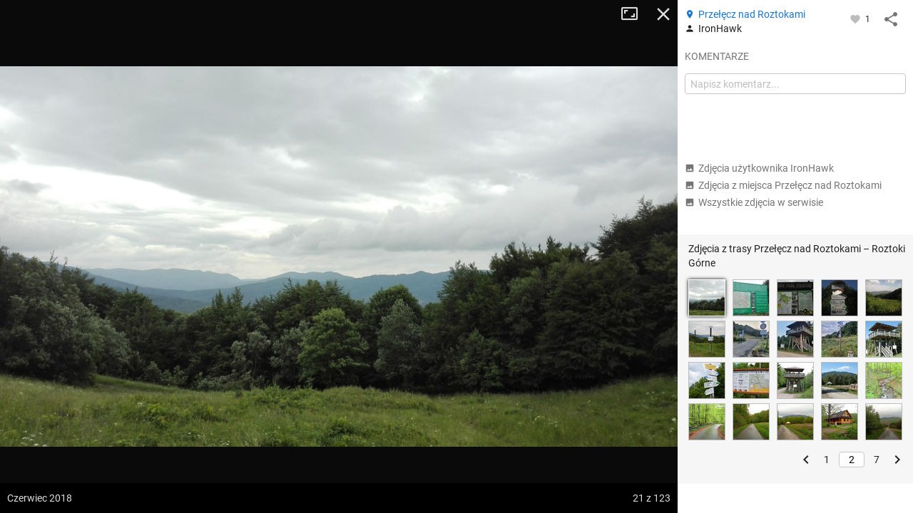

--- FILE ---
content_type: text/html; charset=utf-8
request_url: https://mapa-turystyczna.pl/photo/109341/route/3srqe?page=2
body_size: 55162
content:
<!DOCTYPE html>
<html lang="pl" class="ts-map-layout" data-store="{&quot;panelMobileState&quot;:&quot;anchored&quot;,&quot;panelShown&quot;:true}">
<head>
	<meta http-equiv="Content-Type" content="text/html; charset=utf-8" />
	<meta name="viewport" content="width=device-width, initial-scale=1, user-scalable=no" />
    <meta name="description" content="Autor: IronHawk, data wykonania: czerwiec 2018, Bieszczady. Zobacz inne zdjęcia z ciekawych miejsc i szlaków." />
<meta name="robots" content="index, follow" />
<meta name="referrer" content="always" />
<meta property="fb:app_id" content="277370475722527" />
<meta property="og:title" content="Zdjęcie z miejsca Przełęcz nad Roztokami" />
<meta property="og:description" content="Autor: IronHawk, data wykonania: czerwiec 2018, Bieszczady." />
<meta property="og:type" content="website" />
<meta property="og:url" content="https://mapa-turystyczna.pl/photo/109341/route/3srqe?page=2" />
<meta property="og:image" content="https://cdn.mapa-turystyczna.pl/photo/46060.jpg" />
<meta property="og:site_name" content="mapa-turystyczna.pl" />
<meta property="og:locale" content="pl_PL" />
    <title>Zdjęcie: Przełęcz nad Roztokami | mapa-turystyczna.pl</title>
	<link rel="preload" href="//cdn.mapa-turystyczna.pl/photo/46060.jpg" as="image" />
	<link rel="preconnect" href="//tile.mapa-turystyczna.pl" />
	<link rel="preconnect" href="//cdn.mapa-turystyczna.pl" />
	<link rel="preload" href="/images/layout/main-sprite@2x.png" as="image" />
<link rel="preload" href="/fonts/material-icons.v9.woff2" as="font" type="font/woff2" crossorigin />
<link rel="preload" href="/fonts/mt.v8.woff2" as="font" type="font/woff2" crossorigin />
<link rel="preload" href="/fonts/roboto-v20-latin_latin-ext-regular.woff2" as="font" type="font/woff2" crossorigin />
<link rel="preload" href="/fonts/roboto-v20-latin_latin-ext-500.woff2" as="font" type="font/woff2" crossorigin />
<link rel="preload" href="/fonts/roboto-v20-latin_latin-ext-700.woff2" as="font" type="font/woff2" crossorigin />
<link rel="preload" href="/fonts/roboto-v20-latin_latin-ext-300.woff2" as="font" type="font/woff2" crossorigin />
<link rel="icon" sizes="128x128" type="image/png" href="/images/icon128.png" />
<link rel="icon" type="image/png" sizes="16x16" href="/favicon-16.png" />
<link rel="icon" type="image/png" sizes="32x32" href="/favicon-32.png" />
<link rel="apple-touch-icon" href="/apple-touch-icon.png" />
<link rel="manifest" href="/manifest.json" />
<link rel="author" href="/humans.txt" />
<meta name="theme-color" content="#eee" />
<meta name="msapplication-config" content="/browserconfig.xml" />

	<meta name="apple-itunes-app" content="app-id=1102153681, affiliate-data=ct=webpage&amp;pt=11659809" />
	<link rel="canonical" href="https://mapa-turystyczna.pl/photo/46060" />
    <link rel="stylesheet" type="text/css" media="screen,print" href="/cache/dfb7ad16.css" />
	<script async="async" src="https://securepubads.g.doubleclick.net/tag/js/gpt.js"></script>
<script>
    var googletag = googletag || {};
    googletag.cmd = googletag.cmd || [];
    googletag.cmd.push(function() {
        googletag.pubads().disableInitialLoad();
        googletag.enableServices();
    });
</script>
	    <script async="async" src="//cdn-a.yieldlove.com/v2/yieldlove.js?mapa-turystyczna.pl"></script>
        <script src="/cache/7e614d87.js" defer="defer"></script>
<script src="/cache/e900d0cd.js" defer="defer"></script>
	<link rel="preconnect" href="//www.google-analytics.com" />
<script async="async" src="https://www.googletagmanager.com/gtag/js?id=G-7V2TS7YXL4"></script>
<script>
window.dataLayer = window.dataLayer || [];
function gtag(){dataLayer.push(arguments);}

window.ts = window.ts || {};
window.ts.analytics = window.ts.analytics || (function() {var q=[];return{setEnabled:function(){q.push(arguments[0]);},send:function(){q.push(arguments);},queue: q};})();

gtag('consent', 'default', {
	'ad_storage': 'denied',
	'analytics_storage': 'denied',
	'ad_user_data': 'denied',
	'ad_personalization': 'denied',
	'wait_for_update': 500
});
ts.analytics.send('js', new Date());
ts.analytics.send('set', 'user_properties', {
	'logged_in': 'false'
});

document.addEventListener('DOMContentLoaded', function() {
	$(document).ajaxComplete(function(e, xhr, o) {
		ts.analytics.send('config', 'G-7V2TS7YXL4', {
			'page_path': o.url
		});
	});
});
</script>
	<script>
	document.addEventListener('DOMContentLoaded', function() {
		$.ajax({ url: 'https://connect.facebook.net/pl_PL/sdk.js', dataType: "script", cache: true, success: function() {
			if (window['FB'] !== undefined) { /* FB in IE is sometimes undefined */				
				FB.init({ appId: '277370475722527', version: 'v8.0' });
			}
		}, global: false});
	});
</script></head>
<body class="ts-notransition">
			<div class="ts-map-layout__wrapper">
		<div class="ts-map-layout__map-wrapper--panel-shown ts-map__wrapper ts-map-layout__map-wrapper">
						<div class="ts-map ts-map--main"
    data-zoom="10"
    data-tiles-url="/dat" 
    data-version="5249"
    data-attribution-url="/informacje-licencyjne"
    data-legend-url="/legenda"
    data-custom-layers="[&quot;avalanche&quot;,&quot;forest-camp&quot;,&quot;dogs&quot;,&quot;photos&quot;,&quot;activities&quot;]"
    data-premium-url="/premium"    
    data-premium="false"
    data-logged-in="false"
    data-request-login-message="&lt;p&gt;Zaloguj się, aby w pełni korzystać z aplikacji.&lt;/p&gt;
&lt;div class=&quot;ts-snack__buttons&quot;&gt;
	&lt;a class=&quot;ajax-link mdl-button mdl-js-button mdl-button--primary ts-snack__button&quot;
		rel=&quot;nofollow&quot;
		data-container=&quot;.overlay-window-content&quot; 
		data-track-event=&quot;User,Open login form,Tooltip&quot; 
		href=&quot;/login&quot;&gt;Zaloguj się&lt;/a&gt;
	&lt;a class=&quot;ajax-link mdl-button mdl-js-button ts-snack__button&quot;
		rel=&quot;nofollow&quot;
		data-container=&quot;.overlay-window-content&quot;
		data-track-event=&quot;User,Open register form,Tooltip&quot;
		href=&quot;/register&quot;&gt;Zał&oacute;ż konto&lt;/a&gt;
&lt;/div&gt;"
     data-center=""></div>

    
    <div class="hidden">
	<div class="ts-layers__layer-item-wrapper ts-layers__avalanche-layer">
		<ul class="ts-layers__layer-item-types">
					<li class="ts-layers__layer-item-type">
				<label class="mdl-radio mdl-js-radio">
					<input 
						type="radio"
						name="avalanche"
						value="regions"
						checked="checked"						class="mdl-radio__button ts-layers__avalanche-input" />
					<span class="mdl-radio__label">Stopnie zagrożenia lawinowego</span>
				</label>
			</li>
					<li class="ts-layers__layer-item-type">
				<label class="mdl-radio mdl-js-radio">
					<input 
						type="radio"
						name="avalanche"
						value="grm"
												class="mdl-radio__button ts-layers__avalanche-input" />
					<span class="mdl-radio__label">Graficzna Metoda Redukcyjna</span>
				</label>
			</li>
					<li class="ts-layers__layer-item-type">
				<label class="mdl-radio mdl-js-radio">
					<input 
						type="radio"
						name="avalanche"
						value="prm"
												class="mdl-radio__button ts-layers__avalanche-input" />
					<span class="mdl-radio__label">Profesjonalna Metoda Redukcyjna</span>
				</label>
			</li>
					<li class="ts-layers__layer-item-type">
				<label class="mdl-radio mdl-js-radio">
					<input 
						type="radio"
						name="avalanche"
						value="areas"
												class="mdl-radio__button ts-layers__avalanche-input" />
					<span class="mdl-radio__label">Obszary zagrożone lawinami</span>
				</label>
			</li>
					<li class="ts-layers__layer-item-type">
				<label class="mdl-radio mdl-js-radio">
					<input 
						type="radio"
						name="avalanche"
						value="slo"
												class="mdl-radio__button ts-layers__avalanche-input" />
					<span class="mdl-radio__label">Nachylenie zboczy</span>
				</label>
			</li>
					<li class="ts-layers__layer-item-type">
				<label class="mdl-radio mdl-js-radio">
					<input 
						type="radio"
						name="avalanche"
						value="asp"
												class="mdl-radio__button ts-layers__avalanche-input" />
					<span class="mdl-radio__label">Wystawy (wszystkie)</span>
				</label>
			</li>
					<li class="ts-layers__layer-item-type">
				<label class="mdl-radio mdl-js-radio">
					<input 
							type="radio"
							name="avalanche"
							value="asp-sep"
							class="mdl-radio__button ts-layers__avalanche-input" />
					<span class="mdl-radio__label">Wystawy (poszczególne)</span>
				</label>
				<ul class="ts-layers__avalanche-aspects">
											<li class="ts-layers__avalanche-aspect">
							<label>
								<input value="asp-n" type="checkbox" checked="checked" class="ts-layers__avalanche-input" data-requires="asp-sep"/>
								<span class="ts-layers__avalanche-aspect-label">N</span>
							</label>
						</li>
											<li class="ts-layers__avalanche-aspect">
							<label>
								<input value="asp-ne" type="checkbox"  class="ts-layers__avalanche-input" data-requires="asp-sep"/>
								<span class="ts-layers__avalanche-aspect-label">NE</span>
							</label>
						</li>
											<li class="ts-layers__avalanche-aspect">
							<label>
								<input value="asp-e" type="checkbox"  class="ts-layers__avalanche-input" data-requires="asp-sep"/>
								<span class="ts-layers__avalanche-aspect-label">E</span>
							</label>
						</li>
											<li class="ts-layers__avalanche-aspect">
							<label>
								<input value="asp-se" type="checkbox"  class="ts-layers__avalanche-input" data-requires="asp-sep"/>
								<span class="ts-layers__avalanche-aspect-label">SE</span>
							</label>
						</li>
											<li class="ts-layers__avalanche-aspect">
							<label>
								<input value="asp-s" type="checkbox"  class="ts-layers__avalanche-input" data-requires="asp-sep"/>
								<span class="ts-layers__avalanche-aspect-label">S</span>
							</label>
						</li>
											<li class="ts-layers__avalanche-aspect">
							<label>
								<input value="asp-sw" type="checkbox"  class="ts-layers__avalanche-input" data-requires="asp-sep"/>
								<span class="ts-layers__avalanche-aspect-label">SW</span>
							</label>
						</li>
											<li class="ts-layers__avalanche-aspect">
							<label>
								<input value="asp-w" type="checkbox"  class="ts-layers__avalanche-input" data-requires="asp-sep"/>
								<span class="ts-layers__avalanche-aspect-label">W</span>
							</label>
						</li>
											<li class="ts-layers__avalanche-aspect">
							<label>
								<input value="asp-nw" type="checkbox"  class="ts-layers__avalanche-input" data-requires="asp-sep"/>
								<span class="ts-layers__avalanche-aspect-label">NW</span>
							</label>
						</li>
									</ul>
			</li>
		</ul>
	</div>
</div>

    <div class="ts-map--photos-data hidden" data-gallery-url="/photo/1/nearby"></div>
		</div>
		<div class="ts-map-layout__content" style="height: 251px;">
			
<header class="ts-layout__header ts-layout__header--map-layout">
	
		
	<a href="/"
		class="ts-logo"
		data-track-event="Content,Logo">mapa-turystyczna.pl	</a>

			<ul class="ts-header-menu">		
		<li class="ts-header-menu__item">	
		<span id="signed-out-dropdown" class="ts-main-header__signed-out-link">
			<button class="mdl-button mdl-js-button mdl-button--icon ts-icon-color" aria-label="Zaloguj się">
				<i data-material-icon="person_outline" class="material-icons ts-mdl-menu__icon"></i>
			</button>
		</span>				
		<ul class="mdl-menu mdl-menu--bottom-left mdl-js-menu mdl-js-ripple-effect ts-mdl-menu--with-icons" data-mdl-for="signed-out-dropdown">
			<li><a class="mdl-menu__item ajax-link" data-container=".overlay-window-content" data-track-event="User,Open login form,Header" href="/login"><i data-material-icon="person_outline" class="material-icons ts-mdl-menu__icon"></i> Zaloguj się</a></li>
			<li><a class="mdl-menu__item ajax-link" data-container=".overlay-window-content" data-track-event="User,Open register form,Header" href="/register"><i data-material-icon="person_add" class="material-icons ts-mdl-menu__icon"></i> Załóż konto</a></li>
		</ul>
	</li>
		
	<li class="ts-header-menu__item">
		<span class="ts-notifications__button ts-js-inactive" 
		data-request-login="&lt;p&gt;Zaloguj się, aby w pełni korzystać z aplikacji.&lt;/p&gt;
&lt;div class=&quot;ts-snack__buttons&quot;&gt;
	&lt;a class=&quot;ajax-link mdl-button mdl-js-button mdl-button--primary ts-snack__button&quot;
		rel=&quot;nofollow&quot;
		data-container=&quot;.overlay-window-content&quot; 
		data-track-event=&quot;User,Open login form,Tooltip&quot; 
		href=&quot;/login&quot;&gt;Zaloguj się&lt;/a&gt;
	&lt;a class=&quot;ajax-link mdl-button mdl-js-button ts-snack__button&quot;
		rel=&quot;nofollow&quot;
		data-container=&quot;.overlay-window-content&quot;
		data-track-event=&quot;User,Open register form,Tooltip&quot;
		href=&quot;/register&quot;&gt;Zał&oacute;ż konto&lt;/a&gt;
&lt;/div&gt;">
	<span class="mdl-button mdl-button--icon">
		<span class="ts-notifications__icon">
			<i class="material-icons ts-icon-color"
					data-material-icon="notifications_none"></i>
		</span>
	</span>
</span>
	</li>
	<li class="ts-header-menu__item">
		<button id="menu-dropdown" class="mdl-button mdl-js-button mdl-button--icon ts-icon-color" data-track-event="Content,Menu" aria-label="Pokaż/ukryj menu">
			<i data-material-icon="more_vert" class="material-icons"></i>
		</button>
		
<ul class="mdl-menu mdl-menu--bottom-right mdl-js-menu mdl-js-ripple-effect ts-mdl-menu--with-icons" data-mdl-for="menu-dropdown" data-mdl-menu-offset-bottom="50">
    <li><a href="/premium" class="mdl-menu__item mdl-menu__item--full-bleed-divider" data-track-event="Content,Link - Premium"><i class="ts-mdl-menu__icon big-icon-only icon-only icon-star"></i> Premium</a></li>
    <li><a href="https://www.facebook.com/mapaturystycznapl" class="mdl-menu__item " data-track-event="Content,Link - Facebook" target="_blank" rel="nofollow noopener"><i data-material-icon="facebook" class="ts-mdl-menu__icon material-icons"></i> Facebook</a></li>
    <li><a href="https://blog.mapa-turystyczna.pl" class="mdl-menu__item mdl-menu__item--full-bleed-divider" data-track-event="Content,Link - Blog" target="_blank" rel="noopener"><i data-material-icon="rss_feed" class="ts-mdl-menu__icon material-icons"></i> Blog</a></li>
    <li><a href="https://apps.apple.com/pl/app/mapa-turystyczna/id1102153681?l=pl" class="mdl-menu__item " data-track-event="Content,iOS app" target="_blank" rel="nofollow noopener"><i class="ts-mdl-menu__icon big-icon-only icon-only icon-apple"></i> Aplikacja na iOS</a></li>
    <li><a href="https://play.google.com/store/apps/details?id=pl.mapa_turystyczna.app&amp;referrer=utm_source%3Dwww-menu" class="mdl-menu__item mdl-menu__item--full-bleed-divider" data-track-event="Content,Android app" target="_blank" rel="nofollow noopener"><i data-material-icon="android" class="ts-mdl-menu__icon material-icons"></i> Aplikacja na Androida</a></li>
    <li><a href="/faq" class="mdl-menu__item " data-track-event="Content,Link - FAQ"><i data-material-icon="help_outline" class="ts-mdl-menu__icon material-icons"></i> FAQ</a></li>
    <li><a href="/pomoc" class="mdl-menu__item " data-track-event="Content,Link - Help"><i data-material-icon="support" class="ts-mdl-menu__icon material-icons"></i> Pomoc</a></li>
    <li><a href="/legenda" class="mdl-menu__item mdl-menu__item--full-bleed-divider ajax-link" data-track-event="Content,Link - Legend" data-container=".overlay-window-content"><i data-material-icon="map" class="ts-mdl-menu__icon material-icons"></i> Legenda</a></li>
    <li><a href="/wspolpraca" class="mdl-menu__item " data-track-event="Content,Link - Partnership"><i data-material-icon="people" class="ts-mdl-menu__icon material-icons"></i> Współpraca</a></li>
    <li><a href="/regulamin" class="mdl-menu__item " data-track-event="Content,Link - Terms of use"><i data-material-icon="menu_book" class="ts-mdl-menu__icon material-icons"></i> Regulamin</a></li>
    <li><a href="/polityka-prywatnosci" class="mdl-menu__item mdl-menu__item--full-bleed-divider" data-track-event="Content,Link - Privacy policy"><i data-material-icon="security" class="ts-mdl-menu__icon material-icons"></i> Polityka prywatności</a></li>
    <li><a href="/wspomoz-nas" class="mdl-menu__item mdl-menu__item--full-bleed-divider" data-track-event="Content,Link - Donate us"><i class="ts-mdl-menu__icon big-icon-only icon-only icon-gift"></i> Wspomóż nas</a></li>
    <li><a href="mailto:admin@mapa-turystyczna.pl?subject=Zapytanie%20ze%20strony&body=Zanim%20napiszesz%20e-mail,%20zobacz%20czy%20nie%20ma%20odpowiedzi%20na%20twoje%20pytanie%20na%20stronie%20FAQ%20lub%20Pomoc%20:)%0D%0A%0D%0Ahttps://mapa-turystyczna.pl/faq%0D%0Ahttps://mapa-turystyczna.pl/pomoc%0D%0A" class="mdl-menu__item " data-track-event="Content,Link - Contact"><i data-material-icon="email" class="ts-mdl-menu__icon material-icons"></i> Napisz do nas</a></li>

<li><a href="mailto:admin@mapa-turystyczna.pl" class="ts-js-copy-to-clipboard ts-copy-address mdl-menu__item ts-secondary-text-color" data-track-event="Content,Link - Copy email address" data-copy-to-clipboard-success="Adres e-mail został skopiowany do schowka" data-copy-to-clipboard-failure="Wciśnij Ctrl+c lub Cmd+c, aby skopiować adres e-mail"><i data-material-icon="content_copy" class="ts-mdl-menu__icon material-icons"></i> <span class="ts-js-copy-to-clipboard-content">admin@mapa-turystyczna.pl</span></a></li>
</ul>	</li>
</ul>	
			<button class="mdl-button mdl-js-button mdl-button--raised mdl-button--colored mdl-js-ripple-effect ts-map-layout__show-map">Pokaż mapę</button>
	
	</header>

		
			<button type="button" class="ts-map-layout__toggle-panel"><i data-material-icon="chevron_left" class="material-icons ts-map-layout__toggle-panel-icon"></i><span class="ts-map-layout__toggle-panel-text" data-show-text="Pokaż panel" data-hide-text="Ukryj panel">Ukryj panel</span></button>
			<div class="ts-tabs"
				data-store="{&quot;tabs&quot;:{&quot;route&quot;:{&quot;activePaneIndex&quot;:0,&quot;hideableHidden&quot;:true},&quot;search&quot;:{&quot;activePaneIndex&quot;:0,&quot;hideableHidden&quot;:false},&quot;recommend&quot;:{&quot;activePaneIndex&quot;:0,&quot;hideableHidden&quot;:true}},&quot;activeTab&quot;:&quot;route&quot;}">
				<nav class="ts-tab-labels ts-map-layout__panel-drag-handle">
					<a class="ts-tab-label ts-tab-label-active"
						href="#ts-tab-content-route"
						draggable="false"
						data-tab-name="route"
						data-track-event="Layout,Change tab,route">Planuj</a>
					<a class="ts-tab-label" 
						href="#ts-tab-content-search" 
						draggable="false"
						data-tab-name="search"
						data-track-event="Layout,Change tab,search">Szukaj</a>	
					<a class="ts-tab-label" 
						href="#ts-tab-content-recommend" 
						draggable="false"
						data-tab-name="recommend"
						data-track-event="Layout,Change tab,recommend">Polecane trasy</a>	
				</nav>		
				<div class="ts-tabs-contents-wrapper">
					<section 
	id="ts-tab-content-route" 
	data-tab-name="route"
	class="ts-tab-content-active-0 ts-tab-content ts-tab-content-active">	
	<div class="ts-tab-pane ts-tab-pane-fade">
		<div class="ajaxContentWrapper full-height">
			<div class="scrollable ts-scrollable--route">
				<div id="ac-routeForm" class="full-height">
					<div class="ts-route-form-wrapper">
	<div class="ts-route-form__top-actions">
		<div class="ts-route-form__dropdowns">
			<div class="ts-route-form__dropdown">
				<ul class="mdl-menu mdl-js-menu mdl-menu--absolute mdl-js-ripple-effect" data-mdl-for="ts-route-form__mode-chosen">
									<li><span class="mdl-menu__item ts-route-form__mode-option" data-value="hiking">Turystyczna</span></li>
									<li><span class="mdl-menu__item ts-route-form__mode-option" data-value="shortest">Najkrótsza</span></li>
									<li><span class="mdl-menu__item ts-route-form__mode-option" data-value="single_type">Preferuj jeden szlak</span></li>
								</ul>
				<span id="ts-route-form__mode-chosen" class="ts-route-form__dropdown-chosen">
					<i data-material-icon="arrow_drop_down" class="material-icons ts-route-form__dropdown-icon"></i><span class="ts-route-form__dropdown-chosen-value ts-route-form__mode-chosen-value">Turystyczna</span>
				</span>
			</div>			
			<div class="ts-route-form__dropdown ts-route-form__trail-type hidden">
				<div class="mdl-menu mdl-js-menu mdl-menu--absolute ts-route-form__trail-type-options" data-mdl-for="ts-route-form__trail-type-chosen">
					<span class="ts-route-form__trail-type-option ts-route-form__trail-type-option--any mdl-menu__item" data-value="">Dowolny</span>
										<div class="ts-route-form__trail-type-group">
						<span class="ts-route-form__trail-type-group-label mdl-menu__item">Szlak turystyczny</span>
						<div class="ts-route-form__trail-type-group-icons">
														<span class="ts-route-form__trail-type-option ts-route-form__trail-type-option--icon mdl-menu__item" data-value="1">
								<span class="ts-trail-type__icon ts-trail-type__icon--hiking_trail ts-trail-type__icon--red ts-trail-type__icon--medium" data-title="Szlak turystyczny czerwony"></span>			
							</span>
														<span class="ts-route-form__trail-type-option ts-route-form__trail-type-option--icon mdl-menu__item" data-value="2">
								<span class="ts-trail-type__icon ts-trail-type__icon--hiking_trail ts-trail-type__icon--blue ts-trail-type__icon--medium" data-title="Szlak turystyczny niebieski"></span>			
							</span>
														<span class="ts-route-form__trail-type-option ts-route-form__trail-type-option--icon mdl-menu__item" data-value="3">
								<span class="ts-trail-type__icon ts-trail-type__icon--hiking_trail ts-trail-type__icon--green ts-trail-type__icon--medium" data-title="Szlak turystyczny zielony"></span>			
							</span>
														<span class="ts-route-form__trail-type-option ts-route-form__trail-type-option--icon mdl-menu__item" data-value="4">
								<span class="ts-trail-type__icon ts-trail-type__icon--hiking_trail ts-trail-type__icon--yellow ts-trail-type__icon--medium" data-title="Szlak turystyczny żółty"></span>			
							</span>
														<span class="ts-route-form__trail-type-option ts-route-form__trail-type-option--icon mdl-menu__item" data-value="5">
								<span class="ts-trail-type__icon ts-trail-type__icon--hiking_trail ts-trail-type__icon--black ts-trail-type__icon--medium" data-title="Szlak turystyczny czarny"></span>			
							</span>
													</div>
					</div>
										<div class="ts-route-form__trail-type-group">
						<span class="ts-route-form__trail-type-group-label mdl-menu__item">Ścieżka dydaktyczna</span>
						<div class="ts-route-form__trail-type-group-icons">
														<span class="ts-route-form__trail-type-option ts-route-form__trail-type-option--icon mdl-menu__item" data-value="6">
								<span class="ts-trail-type__icon ts-trail-type__icon--hiking_trail_didactic ts-trail-type__icon--red ts-trail-type__icon--medium" data-title="Ścieżka dydaktyczna czerwona"></span>			
							</span>
														<span class="ts-route-form__trail-type-option ts-route-form__trail-type-option--icon mdl-menu__item" data-value="7">
								<span class="ts-trail-type__icon ts-trail-type__icon--hiking_trail_didactic ts-trail-type__icon--blue ts-trail-type__icon--medium" data-title="Ścieżka dydaktyczna niebieska"></span>			
							</span>
														<span class="ts-route-form__trail-type-option ts-route-form__trail-type-option--icon mdl-menu__item" data-value="8">
								<span class="ts-trail-type__icon ts-trail-type__icon--hiking_trail_didactic ts-trail-type__icon--green ts-trail-type__icon--medium" data-title="Ścieżka dydaktyczna zielona"></span>			
							</span>
														<span class="ts-route-form__trail-type-option ts-route-form__trail-type-option--icon mdl-menu__item" data-value="9">
								<span class="ts-trail-type__icon ts-trail-type__icon--hiking_trail_didactic ts-trail-type__icon--yellow ts-trail-type__icon--medium" data-title="Ścieżka dydaktyczna żółta"></span>			
							</span>
														<span class="ts-route-form__trail-type-option ts-route-form__trail-type-option--icon mdl-menu__item" data-value="10">
								<span class="ts-trail-type__icon ts-trail-type__icon--hiking_trail_didactic ts-trail-type__icon--black ts-trail-type__icon--medium" data-title="Ścieżka dydaktyczna czarna"></span>			
							</span>
														<span class="ts-route-form__trail-type-option ts-route-form__trail-type-option--icon mdl-menu__item" data-value="16">
								<span class="ts-trail-type__icon ts-trail-type__icon--hiking_trail_didactic ts-trail-type__icon--generic_didactic ts-trail-type__icon--medium ts-trail-type__icon--show-none" data-title="Ścieżka dydaktyczna"></span>			
							</span>
													</div>
					</div>
										<div class="ts-route-form__trail-type-group">
						<span class="ts-route-form__trail-type-group-label mdl-menu__item">Szlak spacerowy</span>
						<div class="ts-route-form__trail-type-group-icons">
														<span class="ts-route-form__trail-type-option ts-route-form__trail-type-option--icon mdl-menu__item" data-value="11">
								<span class="ts-trail-type__icon ts-trail-type__icon--hiking_trail_local ts-trail-type__icon--red ts-trail-type__icon--medium" data-title="Szlak spacerowy czerwony"></span>			
							</span>
														<span class="ts-route-form__trail-type-option ts-route-form__trail-type-option--icon mdl-menu__item" data-value="12">
								<span class="ts-trail-type__icon ts-trail-type__icon--hiking_trail_local ts-trail-type__icon--blue ts-trail-type__icon--medium" data-title="Szlak spacerowy niebieski"></span>			
							</span>
														<span class="ts-route-form__trail-type-option ts-route-form__trail-type-option--icon mdl-menu__item" data-value="13">
								<span class="ts-trail-type__icon ts-trail-type__icon--hiking_trail_local ts-trail-type__icon--green ts-trail-type__icon--medium" data-title="Szlak spacerowy zielony"></span>			
							</span>
														<span class="ts-route-form__trail-type-option ts-route-form__trail-type-option--icon mdl-menu__item" data-value="14">
								<span class="ts-trail-type__icon ts-trail-type__icon--hiking_trail_local ts-trail-type__icon--yellow ts-trail-type__icon--medium" data-title="Szlak spacerowy żółty"></span>			
							</span>
														<span class="ts-route-form__trail-type-option ts-route-form__trail-type-option--icon mdl-menu__item" data-value="15">
								<span class="ts-trail-type__icon ts-trail-type__icon--hiking_trail_local ts-trail-type__icon--black ts-trail-type__icon--medium" data-title="Szlak spacerowy czarny"></span>			
							</span>
														<span class="ts-route-form__trail-type-option ts-route-form__trail-type-option--icon mdl-menu__item" data-value="17">
								<span class="ts-trail-type__icon ts-trail-type__icon--hiking_trail_local ts-trail-type__icon--generic_local ts-trail-type__icon--medium ts-trail-type__icon--show-none" data-title="Szlak spacerowy"></span>			
							</span>
													</div>
					</div>
										<div class="ts-route-form__trail-type-group">
						<span class="ts-route-form__trail-type-group-label mdl-menu__item">Szlak św. Jakuba</span>
						<div class="ts-route-form__trail-type-group-icons">
														<span class="ts-route-form__trail-type-option ts-route-form__trail-type-option--icon mdl-menu__item" data-value="18">
								<span class="ts-trail-type__icon ts-trail-type__icon--jacobs_trail ts-trail-type__icon--jacobs_blue ts-trail-type__icon--medium ts-trail-type__icon--show-none" data-title="Szlak św. Jakuba"></span>			
							</span>
													</div>
					</div>
									</div>
				<span id="ts-route-form__trail-type-chosen" class="ts-route-form__dropdown-chosen">
					<i data-material-icon="arrow_drop_down" class="material-icons ts-route-form__dropdown-icon"></i><span class="ts-route-form__dropdown-chosen-value ts-route-form__trail-type-chosen-value">Dowolny</span>
				</span>
			</div>
		</div>
		<a href="/"
			class="ts-route-form__reset ts-route-form__reset--visible"
			data-track-event="Route form,Clear"
			aria-label="Wyczyść"><i class="material-icons" data-material-icon="close"></i></a>
	</div>
	<form id="routeForm" class="clearfix" data-max-waypoints-count="50" data-max-waypoints-message="Za dużo punktów na trasie." action="/route" method="post">	<input type="hidden" name="route[mode]" value="hiking" id="route_mode" /><input type="hidden" name="route[trail_type_id]" value="" id="route_trail_type_id" /><input type="hidden" name="route[waypoint_1_coords]" value="49.1442530,22.3303770" id="route_waypoint_1_coords" /><input type="hidden" name="route[waypoint_2_coords]" value="49.1551560,22.3148900" id="route_waypoint_2_coords" /><input type="hidden" name="route[waypoint_3_coords]" value="49.1800870,22.2822010" id="route_waypoint_3_coords" /><input type="hidden" name="route[waypoint_4_coords]" value="49.1894360,22.2658400" id="route_waypoint_4_coords" /><input type="hidden" name="route[waypoint_5_coords]" value="49.1800870,22.2822010" id="route_waypoint_5_coords" /><input type="hidden" name="route[waypoint_6_coords]" value="49.1551560,22.3148900" id="route_waypoint_6_coords" />
	<div class="routeFormBase">	
		<div class="routeFields">
			<div class="ts-route-form__waypoints-wrapper">	
				<div class="mt-icon-start"></div>
				<div class="mt-icon-end"></div>
				<div class="ts-route-form__waypoints">	

																	<div class="ts-sortable-item formLine form-line-new">
						<div class="fields">		
							<span class="drag-icon-wrapper"
									data-for="route_waypoint_1">
								<i data-material-icon="more_vert" class="material-icons ts-drag-icon"></i>
							</span>				
							<input data-coords="49.1442530,22.3303770" type="text" name="route[waypoint_1]" value="Przełęcz nad Roztokami" class="ts-route-form__autocomplete ts-route-form__waypoint" placeholder="Początek" data-autocomplete-type="q" id="route_waypoint_1" />							<button type="button" class="ts-js-clear-or-remove-node ts-clear-or-remove-node icon-ic_clear" aria-label="Wyczyść"></button>
						</div>
					</div>

											<button type="button" class="expand-form ts-link ts-link--gray"><span class="expand-form__text">pokaż punkty pośrednie</span></button>		
						
													<div class="ts-sortable-item formLine form-line-new collapsed">
						<div class="fields">		
							<span class="drag-icon-wrapper"
									data-for="route_waypoint_2">
								<i data-material-icon="more_vert" class="material-icons ts-drag-icon"></i>
							</span>				
							<input data-coords="49.1551560,22.3148900" type="text" name="route[waypoint_2]" value="Roztoki Górne" class="ts-route-form__autocomplete ts-route-form__waypoint" data-autocomplete-type="q" id="route_waypoint_2" />							<button type="button" class="ts-js-clear-or-remove-node ts-clear-or-remove-node icon-ic_clear" aria-label="Wyczyść"></button>
						</div>
					</div>

						
													<div class="ts-sortable-item formLine form-line-new collapsed">
						<div class="fields">		
							<span class="drag-icon-wrapper"
									data-for="route_waypoint_3">
								<i data-material-icon="more_vert" class="material-icons ts-drag-icon"></i>
							</span>				
							<input data-coords="49.1800870,22.2822010" type="text" name="route[waypoint_3]" value="Hyrlata" class="ts-route-form__autocomplete ts-route-form__waypoint" data-autocomplete-type="q" id="route_waypoint_3" />							<button type="button" class="ts-js-clear-or-remove-node ts-clear-or-remove-node icon-ic_clear" aria-label="Wyczyść"></button>
						</div>
					</div>

						
													<div class="ts-sortable-item formLine form-line-new collapsed">
						<div class="fields">		
							<span class="drag-icon-wrapper"
									data-for="route_waypoint_4">
								<i data-material-icon="more_vert" class="material-icons ts-drag-icon"></i>
							</span>				
							<input data-coords="49.1894360,22.2658400" type="text" name="route[waypoint_4]" value="Berdo" class="ts-route-form__autocomplete ts-route-form__waypoint" data-autocomplete-type="q" id="route_waypoint_4" />							<button type="button" class="ts-js-clear-or-remove-node ts-clear-or-remove-node icon-ic_clear" aria-label="Wyczyść"></button>
						</div>
					</div>

						
													<div class="ts-sortable-item formLine form-line-new collapsed">
						<div class="fields">		
							<span class="drag-icon-wrapper"
									data-for="route_waypoint_5">
								<i data-material-icon="more_vert" class="material-icons ts-drag-icon"></i>
							</span>				
							<input data-coords="49.1800870,22.2822010" type="text" name="route[waypoint_5]" value="Hyrlata" class="ts-route-form__autocomplete ts-route-form__waypoint" data-autocomplete-type="q" id="route_waypoint_5" />							<button type="button" class="ts-js-clear-or-remove-node ts-clear-or-remove-node icon-ic_clear" aria-label="Wyczyść"></button>
						</div>
					</div>

						
													<div class="ts-sortable-item formLine form-line-new">
						<div class="fields">		
							<span class="drag-icon-wrapper"
									data-for="route_waypoint_6">
								<i data-material-icon="more_vert" class="material-icons ts-drag-icon"></i>
							</span>				
							<input data-coords="49.1551560,22.3148900" type="text" name="route[waypoint_6]" value="Roztoki Górne" class="ts-route-form__autocomplete ts-route-form__waypoint" placeholder="Cel" data-autocomplete-type="q" id="route_waypoint_6" />							<button type="button" class="ts-js-clear-or-remove-node ts-clear-or-remove-node icon-ic_clear" aria-label="Wyczyść"></button>
						</div>
					</div>

						
								
				</div>
			</div>
			<div class="ts-route-form__actions">
				<span class="smaller ts-addnode ts-route-form__action ts-text-link-color--dark" data-track-event="Route form,Add waypoint"><i data-material-icon="add" class="material-icons material-icons--medium material-icons--middle"></i> dodaj punkt</span>
				<span class="smaller ts-revertroute ts-route-form__action ts-text-link-color--dark" data-track-event="Route form,Revert route"><i data-material-icon="swap_vert" class="material-icons material-icons--medium material-icons--middle"></i> odwróć trasę				</span>
				<span class="ts-route-form__auto-plan">
					<input type="checkbox" class="ts-route-form__auto-plan-checkbox ts-js-tooltip" id="ts-auto-plan-checkbox" checked="checked" title="Włącz/wyłącz automatyczne planowanie"/>
					<label for="ts-auto-plan-checkbox" class="ts-route-form__auto-plan-label smaller ts-text-link-color--dark">
						planuj automatycznie					</label>
					<button type="submit" data-track-event="Route form,Click Plan button" class="ajaxSubmit mdl-button mdl-js-button mdl-button--raised mdl-button--colored mdl-js-ripple-effect">Planuj</button>
					<script>
						try{document.getElementById('ts-auto-plan-checkbox').checked = localStorage.getItem('mt-autoplan') !== 'false';}catch(e){}
					</script>
				</span>
				
			</div>
		</div>
	</div>
</form>
</div>
											<div class="ts-route"
		data-profile="{&quot;name&quot;:&quot;Prze\u0142\u0119cz nad Roztokami \u2013 Roztoki G\u00f3rne&quot;,&quot;distance&quot;:13.658759740141686,&quot;ascent&quot;:660.6649812224506,&quot;descent&quot;:778.4926153601273,&quot;time&quot;:271,&quot;encoded&quot;:&quot;M9;8FT=9M&lt;5dF`48kPPBT3CcDd4Jo6X2Kk1k25[4o33[40SAMg1W2Do8h2B_K`1AoGh14W1LP19k21dM[19X1WLh&lt;`K`LT1:`3=\\12\\1F\\1@TH\\1@T5c1&gt;X@W1BP11S3L\\4Dg71P86_4M`52_1&gt;l17[30l26c1;hJW1;hGg1MXJW6&gt;l2Jc6@T33[70\\3?W35l1Hk39d27W37T2;c48X3&lt;S;Eh8LoA=`@2[42P3Nk2B`2&gt;g1=P1OSIP17[F`1;S5P&gt;o&lt;`11S1Cl4Fc35l9LWEX22WNP30W?d1;gM\\25oOX1OS22X3B[1:`2:o12\\1Ko3Md6JS6A\\;&lt;[6@h;Eg28`3NW38\\5F_11h1Jg2G`4Gk1A\\2@cBTM[3CP6A[DP13c14X20o45T70o45T7&gt;g25\\3?k27l3=o41\\6@S4Bl6K[2Od4Bk1Cl2?o1Jh2KW37h58S92d?0c5C\\9?g5BT9?g1&lt;\\2:[PPBT22kd2AW1k2Kk;k25[1A[2FkOW27W9[24g1X1Kod1I_F`2@c2JP5&lt;_3Nl6ES2N\\47c45h4Fc3O`3J_33\\46[2Od4C_13PCo16T3S1&gt;l8h1=d&gt;\\14l=g=h1&lt;o3T3Hc3g7&gt;gDP74g1Oh8KS1JT7Ak2:\\8@_Ol3G[3Ah54[2KX6&gt;W1JT3@_2Hh29g1Oh44_42P65_68d79S8DX9Dg6I`47c56X1;g2Od2Io4?h4E[50P31_3?lGS5C\\6l4H`@X54\\El3B\\Ol33\\Co32h1Ck4H`2Ec37T16g2MT2Do39P36_3B\\36_3Ah4Ng30X26c2Mh@k48l19k=9P85W3Il5JW3Hd1Og28`5P27lDP13d16hBT2&gt;hBh2MhId2&lt;l1Eh1D`2AlJX1Bd;W19X24gNP4&gt;_C\\6K[2?\\&lt;5[3=\\:Lg3&lt;h7I[2MT5LS27X79S2G`8Lo28`68c17\\5GS1JT75[1Oh39c5Nd5JW5M\\56W2N\\2&lt;k5A`4H_5Ol5EW6@T5&lt;_2MT2@c37T4Dg2AX7HS22l8=o3FT:=g2@P6&lt;[44`;?_2KX9;o2AX6&gt;W1JT4&gt;_2Jd9:S2I\\7&gt;S37h3NW2B`30W1D`3AS5d5F_1CX2Jc5:PGg3:X1Jg2Al11S2D\\=S48l2L_2&lt;l1&gt;k2HT2Cg2EPLS4:T=T42d?P56lOk4IT1Ao3MP1;g55dJk3G\\3S31`14k4:T2Mg3B\\1JS2Al7_1=d1@g13d29g34d55c10`3G[12\\3Fg2AX5@W3:l6?_4GX7CS1I`3IW11h39c1&gt;l33o15`4LWM\\3McA`4H_17\\58g12\\48W1?`2N[1MX6:_18P4C_=g31_Ol3=o1Ml2?[2Ed3Kg1Ld46[1CX2Jc2D\\34c39P3Dk3;`6&gt;W1N`69W1Cl5LS14l7&lt;W1Hl66SF`5EWJX33o13d3E_1Hl40g19l39c28`51W27X20o29T17o3O`@W5GT1Gc40T1Ao4=X21c4GlA_3&lt;h6W2&lt;X2`2=`=h4?T2Hg61T5C[3Ah3Hc;1T9&lt;cPP1&gt;X26c4C`2Ak3Ah2Fk1&lt;\\1&lt;[2G`Mo5H\\;k4BlLg2@P1A[2MTIc5&gt;\\Nc1OT1l26d2&lt;k32T37S1;h21c2MT1Mk4M`3&lt;g49`3Mc4AP4Ig34P3=[2Mh3Go42P67o23`4GkNP24g4AP91o3Dl87g=h16gH\\1@g6W3L[5d1CkDd1@gM\\27kEl24g4\\2&lt;k4\\1I_DP1&lt;o2&lt;l3Hc3&lt;T3&gt;c1Hl2B_1@h1Og23`24g25\\1Mk7I\\&lt;Mg1N`3NW14X3AgId3&lt;g1BP24g2&lt;X3GoBT3:WOl1&gt;k1OhOW4J\\1CW3Md1Fo29h1Lc2@P1@g2Jd1Ko26P1Mk35X48W2MT3&gt;c23`24g35l2Kk6W38[6k49_c4:g3T4GW6W40SCo3=[d4;[9[3E_7`4Kc@X4@[6l40g9o3;_3T31_1X4:gK_4E[14k77W&gt;[4C_4[41[6X37gId3Ag1=d3;_;2\\&gt;J[5OX:DcLh2IoDP5;W1:`54[1=P2Ak23`3Hc1K\\2G_2Fl3&lt;g22X4=W2N\\45g21d4GWPP21c4GX2N[45h22W4=X2Fk3&lt;h1K[2G`23_3Hd1&lt;o2Al1:_54\\Co5;XLg2JP5OW:Dd;2[&gt;J\\1=c3;`Ic3Ah6W37h4\\41\\&gt;\\4C`14l77XK`4E\\1W4:h3S31`:P3;`6k40h@W4@\\7_4Kd9\\3E`c4;\\DP3=\\6X40T3S4GXd4:h6l49`6X38\\35k2Kl23_24h2MS3&gt;d35W48X25o1Ml2Jc1LP2?o1@h29g1Ld3Mc1GP4J[1CX1OgOXOk1&gt;lBS3:X2&lt;W3HP1Ao24hIc3&lt;h14W3Ah1N_3NX7I[&lt;Mh25[1Ml23_24h1@g1Oh1Hk2B`3&lt;S3&gt;d2&lt;k3HdCo1=P4[1I`4[2&lt;lEk24hM[27lDc1@h5c1Cl6X3L\\H[1@h=g16h3Dk87h4@o92PMo24h23_4Gl41o68P2Mg3HP33o3=\\4@o4Ih49_3Md4M_3&lt;h2MS1Ml1;g21d32S37T26c2&lt;l1OS1k5&gt;[Nd2MSId2?o1A\\4BkLh5H[;l2G_NP1&lt;[1&lt;\\3Ag2Fl4C_2Al1&gt;W26dPP;1S9&lt;d3Ag3Hd61S5C\\4?S2Hh2=_=g2&lt;W2_3&lt;g6X4GkA`4=W21d40S1BP5GS1Gd3O_@X29S18P27W21P28_51X19k39d1Hk40h13c3E`JW34PF_5EX1Hk66T14k7&lt;X1Ck5LT1N_69X3;_6&gt;X38o3Dl2D[34d1CW2Jd1Lc46\\2Ec3Kh1Mk2?\\Ok3&gt;P=h31`17o4C`1MW6:`1?_2N\\12[48X17[58hA_4H`M[3Md15_4LX1&gt;k34P11g39d1I_3IX4GW7CT3:k6?`2AW5@X12[3Fh10_3G\\34c55d13c29h1=c1@h2Ak7`3B[1JT4:S2Mh31_14l3G[3T55cJl3Lo1;h4IS1BP56kOl42c&gt;o4:S=S2DoLT2HS2Ch2&lt;k1&gt;l48k2L`2D[=T2Ak11T3:W1Jh59oGh1CW2Jd5c5F`1D_3AT2B_30X37g3NX2I[7&gt;T2Jc9:T1JS4&gt;`2AW6&gt;X2KW9&lt;P44_;?`2?o6&lt;\\3FS:=h22k8&gt;P2AW7HT37S4Dh2MS2@d6@S5&lt;`5Ok5EX5A_4H`2N[2&lt;l5M[56X5Nc5JX1Og39d1JS75\\17[5GT28_68d2G_8MP27W79T2MS5LT3&lt;g7I\\3=[:Lh2?[&lt;5\\C[6K\\Mo4&gt;`19W24h1Bc;X2AkJW1Eg1D_Ic2&lt;kBg2MgBS2&gt;g13c16g27kCo28_4o3Hc1Oh3Ik5JX=8o85X48k19l2Mg@l30W26d3Ag4Nh3B[36`38o36`2MS2EP37S16h4H_2Ed32g1Cl33[DP3B[Ok54[Ek4H_@W5C[6k3?kGT4Oo31`4?g4E\\2Oc2JP56W1;h6I_47d8DW9Dh68c79T41o65`1Og44`2Hg29h1JS3@`2KW6&gt;X3Ag54\\Ok3G\\2:[8@`1JS7Al1Og8KTCo74h3h7&gt;h3S3Hd=g1=P14k=h1=c&gt;[1&gt;k8g16S3T12oDP2Oc4C`33[46\\3O_3J`45g4Fd2N[47d3Nk6ET2Io5&lt;`F_2@dc1I`1W1LP9\\24hOX27X1A\\2Fl;l25\\1l2Klc2AXBS22l&quot;,&quot;elevations&quot;:&quot;4L&gt;XA[P1d1V1gb3c_m2_4Wi5c7Y3o3o5kBk=U9]5S3g3o4[1S:o3_&lt;o6]4_7];Q&lt;c?i2e2eP?S14a1Eo=Q:e5i2a2i1Q2[=Q11Q4g6]1c1SY6i9m9kJi=]Do:m?[1o5W2k1Q=i2m7WGi@m3a8QF[9g1Z2U4a4mHoFc16i3cP1YQTl3b2XfQn1ZW?Z&gt;V:h:m=e5kjh2Rj4^7b@h10VKbOfIf1@PMl1J\\1:X;P&gt;`FT1=P1Dd2Hj1NV16dE^Mn11bHP14ZOlNXD\\IPNT1=POjLlMf19V1&gt;\\LbH`1BT5FT1@\\Mj@bA^8b4V3f3d9j@n4`1e2`Bf1L\\23T1Cn11\\11V1?TO\\MdJV8X1S8f;X13h1EX10j?h5f@g;RMXJj1&gt;`1NV1;b&lt;ZJl?b2m5a1c:jl6e\\W1Q8j2^1d4j8Za5c5Y5]4Q6S1kb6U4m4k6W&gt;k=QAo15o1;U13c&lt;a?cDiG_?Y&gt;aAeAg;i:W8Ug1Z4n;h6`;`@Z@n@XCbF\\@lDVFZ&lt;X=VLfHb10`&lt;X&lt;f3aDg@k:e&gt;XEP?d@X11d1&gt;hGZ2HdPA[Ha3V1c3R4g3j3gh3WS6a&lt;i&lt;Y:eBmJm19mOaJSFY:U2i5kE^3Z3j6\\3n4j7l4h2n1jX3\\oh3b6P5PLj5o3Y3k3]&lt;c9g4cg4U?m4i1^2ZPn3n4P4_1\\1S3a5k6]4Y3UPP2Y3o4Q8o;S9[8Q5[6S7_3W2S14i1Bk4k6c:S9Q5k1R4T;l5^@fP@e5];k4S1Q5l9R:T6d4l1Bl14j2T3X7`6T5\\8R9\\;T9P4R4P2ZPP3V4Z6^5l3b1T1[4`3o3mmP2Y1]4j?n4Vh4d9h&lt;d3^3l3Z6PLi4o5o3ag1P3[W1i2m4g7k4i3m6[3i3YE]5l2j:VFZJTOb19nJnBn:f&lt;Z&lt;j6bT3Xg3h3i4h3Q1d3UHbA\\P2HcGY1&gt;g11c@W?cDo&gt;W:f@lDh3b&lt;e&lt;W10_HaLe=U&lt;WFYDU@kF[Ca@W@m@Y;_6_;g4m1Yh8V:X;jAhAf&gt;b?ZG`Dj?d&lt;b13d1;V16PBP=R&gt;l6X4l4n6Va1l6T4R5^5Z5db8Y4i1c2]8i1RX[6fk:i1d5b2n?aJk&lt;Y1;a1NU1&gt;_JiMW;Q@h5e?g10i1EW13g;W8e1T8WJUMcO[1?S11U11[1Cm23S1L[Be2_1f4_@m9i3c3e4U8aA]@aMi1@[5FS1BSH_La1&gt;[19UMeLkOi1&lt;oNSHoD[NWOk14YGo11aMmE]16c1NU2Hi1Dc1&lt;oFS&gt;_:o1:W1J[Mk1?oIeOeKa10U@g7a4]i2Qgi5l=f:n:g&gt;U?YX1YmRe2W3akSR1Z&quot;,&quot;segments&quot;:[{&quot;node_id&quot;:374,&quot;trail_id&quot;:19864,&quot;node_name&quot;:&quot;Prze\u0142\u0119cz nad Roztokami&quot;,&quot;node_icon&quot;:&quot;node&quot;,&quot;latitude&quot;:49.144253,&quot;longitude&quot;:22.330377,&quot;elevation&quot;:801,&quot;type&quot;:&quot;trail&quot;,&quot;colors&quot;:&quot;red,blue,green&quot;,&quot;trail_types&quot;:[{&quot;category&quot;:&quot;hiking_trail&quot;,&quot;color&quot;:&quot;red&quot;},{&quot;category&quot;:&quot;hiking_trail&quot;,&quot;color&quot;:&quot;blue&quot;},{&quot;category&quot;:&quot;hiking_trail&quot;,&quot;color&quot;:&quot;green&quot;}],&quot;communiques_ids&quot;:&quot;&quot;,&quot;distance&quot;:0.01665786408472048,&quot;time&quot;:1,&quot;time_back&quot;:1,&quot;total_distance&quot;:0,&quot;total_time&quot;:0,&quot;length&quot;:2,&quot;rank&quot;:28105},{&quot;node_id&quot;:13407,&quot;trail_id&quot;:19863,&quot;node_name&quot;:&quot;Prze\u0142\u0119cz nad Roztokami, rozej\u015bcie szlak\u00f3w&quot;,&quot;node_icon&quot;:&quot;node&quot;,&quot;latitude&quot;:49.144289,&quot;longitude&quot;:22.330157999999997,&quot;elevation&quot;:798.2248976000074,&quot;type&quot;:&quot;trail&quot;,&quot;colors&quot;:&quot;green&quot;,&quot;trail_types&quot;:[{&quot;category&quot;:&quot;hiking_trail&quot;,&quot;color&quot;:&quot;green&quot;}],&quot;communiques_ids&quot;:&quot;&quot;,&quot;distance&quot;:1.791452585874166,&quot;time&quot;:25,&quot;time_back&quot;:40,&quot;total_distance&quot;:0.01665786408472048,&quot;total_time&quot;:1,&quot;length&quot;:82,&quot;rank&quot;:3275},{&quot;node_id&quot;:383,&quot;trail_id&quot;:6947,&quot;node_name&quot;:&quot;Roztoki G\u00f3rne&quot;,&quot;node_icon&quot;:&quot;node&quot;,&quot;latitude&quot;:49.155156,&quot;longitude&quot;:22.31489,&quot;elevation&quot;:681.8768000000136,&quot;type&quot;:&quot;trail&quot;,&quot;colors&quot;:&quot;green&quot;,&quot;trail_types&quot;:[{&quot;category&quot;:&quot;hiking_trail&quot;,&quot;color&quot;:&quot;green&quot;}],&quot;communiques_ids&quot;:&quot;&quot;,&quot;distance&quot;:4.1594537561655445,&quot;time&quot;:110,&quot;time_back&quot;:70,&quot;total_distance&quot;:1.8081104499588865,&quot;total_time&quot;:26,&quot;length&quot;:179,&quot;rank&quot;:25351},{&quot;node_id&quot;:4760,&quot;trail_id&quot;:12355,&quot;node_name&quot;:&quot;Hyrlata&quot;,&quot;node_icon&quot;:&quot;node&quot;,&quot;latitude&quot;:49.180087,&quot;longitude&quot;:22.282201,&quot;elevation&quot;:1103,&quot;type&quot;:&quot;trail&quot;,&quot;colors&quot;:&quot;green&quot;,&quot;trail_types&quot;:[{&quot;category&quot;:&quot;hiking_trail&quot;,&quot;color&quot;:&quot;green&quot;}],&quot;communiques_ids&quot;:&quot;&quot;,&quot;distance&quot;:1.765870888925857,&quot;time&quot;:30,&quot;time_back&quot;:35,&quot;total_distance&quot;:5.967564206124431,&quot;total_time&quot;:136,&quot;length&quot;:94,&quot;rank&quot;:20276},{&quot;node_id&quot;:8501,&quot;trail_id&quot;:12355,&quot;node_name&quot;:&quot;Berdo&quot;,&quot;node_icon&quot;:&quot;node&quot;,&quot;latitude&quot;:49.189436,&quot;longitude&quot;:22.26584,&quot;elevation&quot;:1037.8093184000008,&quot;type&quot;:&quot;trail&quot;,&quot;colors&quot;:&quot;green&quot;,&quot;trail_types&quot;:[{&quot;category&quot;:&quot;hiking_trail&quot;,&quot;color&quot;:&quot;green&quot;}],&quot;communiques_ids&quot;:&quot;&quot;,&quot;distance&quot;:1.765870888925857,&quot;time&quot;:35,&quot;time_back&quot;:30,&quot;total_distance&quot;:7.733435095050288,&quot;total_time&quot;:166,&quot;length&quot;:94,&quot;rank&quot;:4053},{&quot;node_id&quot;:4760,&quot;trail_id&quot;:6947,&quot;node_name&quot;:&quot;Hyrlata&quot;,&quot;node_icon&quot;:&quot;node&quot;,&quot;latitude&quot;:49.180087,&quot;longitude&quot;:22.282201,&quot;elevation&quot;:1103,&quot;type&quot;:&quot;trail&quot;,&quot;colors&quot;:&quot;green&quot;,&quot;trail_types&quot;:[{&quot;category&quot;:&quot;hiking_trail&quot;,&quot;color&quot;:&quot;green&quot;}],&quot;communiques_ids&quot;:&quot;&quot;,&quot;distance&quot;:4.159453756165543,&quot;time&quot;:70,&quot;time_back&quot;:110,&quot;total_distance&quot;:9.499305983976145,&quot;total_time&quot;:201,&quot;length&quot;:179,&quot;rank&quot;:20276},{&quot;node_id&quot;:383,&quot;trail_id&quot;:0,&quot;node_name&quot;:&quot;Roztoki G\u00f3rne&quot;,&quot;node_icon&quot;:&quot;node&quot;,&quot;latitude&quot;:49.155156,&quot;longitude&quot;:22.31489,&quot;elevation&quot;:681.8768000000136,&quot;type&quot;:&quot;&quot;,&quot;colors&quot;:&quot;&quot;,&quot;trail_types&quot;:null,&quot;communiques_ids&quot;:&quot;&quot;,&quot;distance&quot;:0,&quot;time&quot;:0,&quot;time_back&quot;:0,&quot;total_distance&quot;:13.658759740141686,&quot;total_time&quot;:271,&quot;length&quot;:0,&quot;rank&quot;:25351}],&quot;type&quot;:&quot;v=foot,m=hiking&quot;,&quot;url&quot;:&quot;\/route\/3srqe&quot;,&quot;time_formatted&quot;:&quot;4:31 h&quot;}"
		data-profile-type="route"
		data-profile-trail-types="{&quot;1&quot;:{&quot;color&quot;:&quot;red&quot;,&quot;category&quot;:&quot;hiking_trail&quot;},&quot;2&quot;:{&quot;color&quot;:&quot;blue&quot;,&quot;category&quot;:&quot;hiking_trail&quot;},&quot;3&quot;:{&quot;color&quot;:&quot;green&quot;,&quot;category&quot;:&quot;hiking_trail&quot;},&quot;4&quot;:{&quot;color&quot;:&quot;yellow&quot;,&quot;category&quot;:&quot;hiking_trail&quot;},&quot;5&quot;:{&quot;color&quot;:&quot;black&quot;,&quot;category&quot;:&quot;hiking_trail&quot;},&quot;6&quot;:{&quot;color&quot;:&quot;red&quot;,&quot;category&quot;:&quot;hiking_trail_didactic&quot;},&quot;7&quot;:{&quot;color&quot;:&quot;blue&quot;,&quot;category&quot;:&quot;hiking_trail_didactic&quot;},&quot;8&quot;:{&quot;color&quot;:&quot;green&quot;,&quot;category&quot;:&quot;hiking_trail_didactic&quot;},&quot;9&quot;:{&quot;color&quot;:&quot;yellow&quot;,&quot;category&quot;:&quot;hiking_trail_didactic&quot;},&quot;10&quot;:{&quot;color&quot;:&quot;black&quot;,&quot;category&quot;:&quot;hiking_trail_didactic&quot;},&quot;16&quot;:{&quot;color&quot;:null,&quot;category&quot;:&quot;hiking_trail_didactic&quot;},&quot;11&quot;:{&quot;color&quot;:&quot;red&quot;,&quot;category&quot;:&quot;hiking_trail_local&quot;},&quot;12&quot;:{&quot;color&quot;:&quot;blue&quot;,&quot;category&quot;:&quot;hiking_trail_local&quot;},&quot;13&quot;:{&quot;color&quot;:&quot;green&quot;,&quot;category&quot;:&quot;hiking_trail_local&quot;},&quot;14&quot;:{&quot;color&quot;:&quot;yellow&quot;,&quot;category&quot;:&quot;hiking_trail_local&quot;},&quot;15&quot;:{&quot;color&quot;:&quot;black&quot;,&quot;category&quot;:&quot;hiking_trail_local&quot;},&quot;17&quot;:{&quot;color&quot;:null,&quot;category&quot;:&quot;hiking_trail_local&quot;},&quot;18&quot;:{&quot;color&quot;:null,&quot;category&quot;:&quot;jacobs_trail&quot;}}"
		data-save-url="/route/profile?q=49.1442530,22.3303770;49.1551560,22.3148900;49.1800870,22.2822010;49.1894360,22.2658400;49.1800870,22.2822010;49.1551560,22.3148900"
		data-bounds="r;M9;6A\=8EOFPKDDT17&lt;?dKB?[P">

	<div class="ts-column-pad">
		<div class="ts-route__name-line">
			<h1 class="ts-route__name">
				<a href="/route/3srqe" class="ts-route__show-on-map"
						data-snack-message="Mapa została wyśrodkowana."
						data-track-event="Route details,Show on map" >
					<span class="ts-primary-text-color">4:31 h</span>
					<span class="ts-secondary-text-color with-dot-before">13.7 km</span>
				</a>
			</h1>
			<span id="ts-route-saved" class="hidden"></span>
		</div>
	</div>

			

				
			<div class="ts-photos-thumbs ts-photos-thumbs--3">
														 

					<a href="/photo/225874/route/3srqe"
	class="ts-photos-thumbs__photo ts-photos-thumbs__photo--1 ajax-link"
	data-track-event="Route details,Open gallery,@href"
	data-container="#ac-gallery"
	aria-label="Przełęcz nad Roztokami"
	style="background-image:url(//cdn.mapa-turystyczna.pl/images/cache/p225874-400x170c.jpg)">
	<img
		src="//cdn.mapa-turystyczna.pl/images/cache/p225874-400x170c.jpg"
		width="400"
		height="170"
		alt="Przełęcz nad Roztokami"
		class="ts-photos-thumbs__photo-img" />
</a>									 

					<a href="/photo/225873/route/3srqe"
	class="ts-photos-thumbs__photo ts-photos-thumbs__photo--2 ajax-link"
	data-track-event="Route details,Open gallery,@href"
	data-container="#ac-gallery"
	aria-label="Przełęcz nad Roztokami"
	style="background-image:url(//cdn.mapa-turystyczna.pl/images/cache/p225873-400x170c.jpg)">
	<img
		src="//cdn.mapa-turystyczna.pl/images/cache/p225873-400x170c.jpg"
		width="400"
		height="170"
		alt="Przełęcz nad Roztokami"
		class="ts-photos-thumbs__photo-img" />
</a>									 

					<a href="/photo/225872/route/3srqe"
	class="ts-photos-thumbs__photo ts-photos-thumbs__photo--3 ajax-link"
	data-track-event="Route details,Open gallery,@href"
	data-container="#ac-gallery"
	aria-label="Przełęcz nad Roztokami"
	style="background-image:url(//cdn.mapa-turystyczna.pl/images/cache/p225872-400x170c.jpg)">
	<img
		src="//cdn.mapa-turystyczna.pl/images/cache/p225872-400x170c.jpg"
		width="400"
		height="170"
		alt="Przełęcz nad Roztokami"
		class="ts-photos-thumbs__photo-img" />
</a>								<span class="ts-photos-thumbs__count ts-photos-thumbs__link"><i data-material-icon="photo_library" class="material-icons material-icons--medium material-icons--middle material-icons--left"></i>123</span>
							
			</div>
		
	
	<div class="ts-column-section ts-column-pad">
		<ul class="ts-labeled-props">
			<li class="ts-labeled-props__item">
				<span class="ts-labeled-props__item-label">
					Suma podejść				</span>
				<span>						
					661 m				</span>
			</li>
			<li class="ts-labeled-props__item">
				<span class="ts-labeled-props__item-label">
					Suma zejść				</span>
				<span>						
				778 m				</span>
			</li>
			<li class="ts-labeled-props__item">
				<span class="ts-labeled-props__item-label">
					Region				</span>
				<span>						
					Bieszczady				</span>
			</li>
			<li class="ts-labeled-props__item">
				<span class="ts-labeled-props__item-label">
					Najwyższy punkt				</span>
				<span>	
											<a href="/node/hyrlata?referer=route" class="ajax-link" data-container="#ac-route-element" data-track-event="Route details,Highest point,@href">
							Hyrlata</a>,
										1103 m n.p.m.				</span>
			</li>
			<li class="ts-labeled-props__item">
				<span class="ts-labeled-props__item-label">
					Punkty GOT				</span>
				<span>
																19 GOT								<a href="#got-details" 
							class="ts-route__got-link"
							data-container=".overlay-window-content" 
							data-track-event="GOT,Got link">Szczegóły</a>
				</span>
				<div class="hidden" id="got-details">
	<section id="got-details-content">
					<h1>Szczegóły punktacji GOT</h1>
						
							
			<table class="got-table mdl-data-table ts-data-table mdl-shadow--2dp">
				<thead>
					<tr>
						<th>GOT</th>
						<th class="mdl-data-table__cell--non-numeric"></th>
						<th>Grupa górska</th>
					</tr>
				</thead>
				<tbody>
																	<tr>
							<td data-label="GOT">
														 2													</td>
							<td class="mdl-data-table__cell--non-numeric ts-allow-wrap">
								Przełęcz nad Roztokami - Roztoki Górne													</td>
							<td class="ts-allow-wrap" data-label="Grupa górska">
								BW.03																	<span class="got-display-name">Bieszczady</span>
															</td>
						</tr>
																							<tr>
							<td data-label="GOT">
														 9													</td>
							<td class="mdl-data-table__cell--non-numeric ts-allow-wrap">
								Roztoki Górne - Hyrlata													</td>
							<td class="ts-allow-wrap" data-label="Grupa górska">
								BW.03																	<span class="got-display-name">Bieszczady</span>
															</td>
						</tr>
																							<tr>
							<td data-label="GOT">
														 1													</td>
							<td class="mdl-data-table__cell--non-numeric ts-allow-wrap">
								Hyrlata - Berdo													</td>
							<td class="ts-allow-wrap" data-label="Grupa górska">
								BW.03																	<span class="got-display-name">Bieszczady</span>
															</td>
						</tr>
																							<tr>
							<td data-label="GOT">
														 2													</td>
							<td class="mdl-data-table__cell--non-numeric ts-allow-wrap">
								Berdo - Hyrlata													</td>
							<td class="ts-allow-wrap" data-label="Grupa górska">
								BW.03																	<span class="got-display-name">Bieszczady</span>
															</td>
						</tr>
																							<tr>
							<td data-label="GOT">
														 5													</td>
							<td class="mdl-data-table__cell--non-numeric ts-allow-wrap">
								Hyrlata - Roztoki Górne													</td>
							<td class="ts-allow-wrap" data-label="Grupa górska">
								BW.03																	<span class="got-display-name">Bieszczady</span>
															</td>
						</tr>
															</tbody>
				<tfoot>
					<tr>
						<td data-label="GOT">19</td>
						<td class="mdl-data-table__cell--non-numeric">suma</td>
						<td></td>
					</tr>
				</tfoot>
			</table>
				<p>			
			<a href="mailto:admin@mapa-turystyczna.pl?subject=Błąd%20w%20punktacji%20GOT" 
					class="smaller ts-text-link-color"
					data-track-event="GOT,Report a bug">
						<i data-material-icon="bug_report" class="material-icons material-icons--middle material-icons--left material-icons--medium"></i>
						Zgłoś błąd			</a>
		</p>
	</section>
</div>
			</li>
		</ul>
		<div class="ts-elevation-profile-button__wrapper">
			<button class="ts-route__toggle-elevation-profile mdl-button mdl-js-button mdl-button--primary">
				<i data-material-icon="terrain" class="material-icons"></i>
				profil wysokości			</button>
		</div>
	</div>

	<div class="ts-column-section ts-column-section--without-label">
		<ul class="ts-action-buttons">
			<li class="ts-action-buttons__item">
								<div class="ajaxContentWrapper ts-inline-block" data-activity-class="small dark">
					<div id="ac-userRouteForm"
													data-request-login="&lt;p&gt;Zaloguj się, aby w pełni korzystać z aplikacji.&lt;/p&gt;
&lt;div class=&quot;ts-snack__buttons&quot;&gt;
	&lt;a class=&quot;ajax-link mdl-button mdl-js-button mdl-button--primary ts-snack__button&quot;
		rel=&quot;nofollow&quot;
		data-container=&quot;.overlay-window-content&quot; 
		data-track-event=&quot;User,Open login form,Tooltip&quot; 
		href=&quot;/login&quot;&gt;Zaloguj się&lt;/a&gt;
	&lt;a class=&quot;ajax-link mdl-button mdl-js-button ts-snack__button&quot;
		rel=&quot;nofollow&quot;
		data-container=&quot;.overlay-window-content&quot;
		data-track-event=&quot;User,Open register form,Tooltip&quot;
		href=&quot;/register&quot;&gt;Zał&oacute;ż konto&lt;/a&gt;
&lt;/div&gt;"
												>
									<button type="button" class="ts-action-buttons__link">
			<span class="ts-action-buttons__link--button-wrapper">
				<i data-material-icon="save" class="material-icons ts-action-buttons__item-icon"></i>
				<span class="ts-action-buttons__item-label">Zapisz</span>
			</span>
		</button>
						</div>
				</div>
								<span id="ts-route-edit-button" class="hidden"></span>
			</li>
			<li class="ts-action-buttons__item">
				<div class="ajaxContentWrapper ts-inline-block" data-activity-class="small dark">
					<div id="ac-route-share-form">
						<form id="route-share-form" action="/route/share" method="post">
	<input type="hidden" name="route_slug" value="3srqe"/>
	<button type="submit" class="ts-action-buttons__link ajaxSubmit" data-track-event="Route details,Share">
		<span class="ts-action-buttons__link--button-wrapper">
			<i data-material-icon="share" class="material-icons ts-action-buttons__item-icon"></i>
			<span class="ts-action-buttons__item-label">Udostępnij</span>
		</span>
	</button>
</form>
					</div>
				</div>
			</li>
			<li class="ts-action-buttons__item">
				<div class="ajaxContentWrapper ts-inline-block" data-activity-class="small dark">
				
<div id="ac-route-widget-form">
	<form id="route-widget-form" class="ts-widget__form" action="/widget/route" method="post">
			<input type="hidden" name="slug" value="3srqe"/>
				<input type="hidden" name="event_category" value="Route details"/>
				
			<input type="hidden" name="display_label" value="true"/>
			<button type="submit"
					class="ts-action-buttons__link ts-widget__creator-link--route ajaxSubmit"
					data-track-event="Route details,Map widget">
				<span class="ts-action-buttons__link--button-wrapper">
					<i data-material-icon="code" class="material-icons ts-action-buttons__item-icon"></i>
					<span class="ts-action-buttons__item-label">Umieść mapę</span>
				</span>
			</button>
			</form>
</div>				</div>
			</li>
			<li class="ts-action-buttons__item">
				<a data-track-event="Route details,Print,@href" href="/route/print?q=49.1442530,22.3303770;49.1551560,22.3148900;49.1800870,22.2822010;49.1894360,22.2658400;49.1800870,22.2822010;49.1551560,22.3148900" class="ts-js-print ts-action-buttons__link">
					<i data-material-icon="print" class="material-icons ts-action-buttons__item-icon"></i>
					<span class="ts-action-buttons__item-label">Drukuj</span>
				</a>
			</li>
			<li class="ts-action-buttons__item">
				<a data-track-event="Route details,GPS,@href" id="gps-route" href="/route/3srqe.gpx" class="ts-action-buttons__link">
					<i data-material-icon="save_alt" class="material-icons ts-action-buttons__item-icon"></i>
					<span class="ts-action-buttons__item-label">Pobierz GPX</span>
				</a>
			</li>
			<li class="ts-action-buttons__item">
				<a href="https://www.google.com/maps/dir/?api=1&amp;destination=49.1442530%2C22.3303770"		
						target="_blank"			
						rel="nofollow noopener"
						class="ts-action-buttons__link ts-directions__link"
						data-overlay-window-content="&lt;section class=&quot;ts-narrow-block&quot;&gt;
    &lt;h1&gt;Wskaz&oacute;wki dojazdu&lt;/h1&gt;
    &lt;p&gt;Za chwilę zostaniesz przekierowany do serwisu &lt;strong&gt;Google Maps&lt;/strong&gt;.&lt;/p&gt;	
    &lt;p&gt;&lt;strong class=&quot;ts-color-accent--dark&quot;&gt;Uwaga!&lt;/strong&gt; Proponowane tam wskaz&oacute;wki dojazdu nie zawsze są możliwe do zastosowania w rzeczywistości, szczeg&oacute;lnie jeśli chodzi o dojazd samochodem do miejsc wysoko w g&oacute;rach.&lt;/p&gt;	
            
    &lt;div class=&quot;ts-mdl-form__line&quot;&gt;
        &lt;label class=&quot;mdl-checkbox mdl-js-checkbox mdl-js-ripple-effect&quot; for=&quot;ts-directions__warning&quot;&gt;
            &lt;input type=&quot;checkbox&quot; class=&quot;mdl-checkbox__input ts-directions__warning-checkbox&quot; id=&quot;ts-directions__warning&quot; /&gt;
            &lt;span class=&quot;mdl-checkbox__label&quot;&gt;Nie pokazuj tego ostrzeżenia ponownie&lt;/span&gt;
        &lt;/label&gt;
    &lt;/div&gt;

    &lt;div class=&quot;buttons&quot;&gt;								
        &lt;button 
            class=&quot;mdl-button close-overlay-window ts-only-in-overlay-window&quot;&gt;Anuluj&lt;/button&gt;
        &lt;a href=&quot;https://www.google.com/maps/dir/?api=1&amp;amp;destination=49.1442530%2C22.3303770&quot;
            target=&quot;_blank&quot;
            rel=&quot;nofollow noopener&quot;
            class=&quot;mdl-button mdl-button--primary close-overlay-window&quot;&gt;Otw&oacute;rz wskaz&oacute;wki dojazdu&lt;/a&gt;
    &lt;/div&gt;
&lt;/section&gt;"
						data-track-event="Route details,Find directions">
					<i data-material-icon="directions" class="material-icons ts-action-buttons__item-icon"></i>
					Dojedź do początku				</a>
			</li>
		</ul>
	</div>

			<div class="ts-column-section ts-column-pad">
	<section>
		<h1 class="section-label">Noclegi w okolicy</h1>	
		<p class="ts-accomodations__links">
			<a href="https://www.tkqlhce.com/click-101458154-15735418?url=https%3A%2F%2Fwww.booking.com%2Fsearchresults.html%3Fplace_id_lon%3D22.33%26place_id_lat%3D49.144%26radius%3D25" target="_blank" rel="nofollow noopener" class="ts-accomodations__booking-logo" data-track-event="Booking,Click link">Booking.com</a><img src="https://www.awltovhc.com/image-101458154-15735418" width="1" height="1" border="0"/>
		
				<span class="ts-accomodations__pipe">|</span>
						<span class="ts-accomodations__label">Meteor: </span>		
							<a target="_blank" href="https://meteor-turystyka.pl/noclegi,przyslup,0.html" rel="noopener" data-track-event="Accomodation,Route,Przysłup">Przysłup</a>
								<span class="ts-accomodations__item-delimiter"></span>
										<a target="_blank" href="https://meteor-turystyka.pl/noclegi,strzebowiska,0.html" rel="noopener" data-track-event="Accomodation,Route,Strzebowiska">Strzebowiska</a>
								<span class="ts-accomodations__item-delimiter"></span>
										<a target="_blank" href="https://meteor-turystyka.pl/noclegi,cisna,0.html" rel="noopener" data-track-event="Accomodation,Route,Cisna">Cisna</a>
								<span class="ts-accomodations__item-delimiter"></span>
										<a target="_blank" href="https://meteor-turystyka.pl/noclegi,smerek,0.html" rel="noopener" data-track-event="Accomodation,Route,Smerek">Smerek</a>
								<span class="ts-accomodations__item-delimiter"></span>
										<a target="_blank" href="https://meteor-turystyka.pl/noclegi,kalnica,0.html" rel="noopener" data-track-event="Accomodation,Route,Kalnica">Kalnica</a>
												<span class="ts-accomodations__pipe">|</span>
				<span class="ts-accomodations__label">Nocowanie.pl: </span>
		<a href="https://www.nocowanie.pl/noclegi/przyslup/"
			target="_blank"
			rel="noopener"
			data-track-event="Accomodation,Route,Noclegi Przysłup">Noclegi Przysłup</a>
			</p>
	</section>
</div>

	<section class="ts-route-course ts-column-section">
		<div class="ts-column-pad ts-route-course__heading">
			<h1 class="ts-route-course__heading-label">
				Przebieg trasy			</h1>
			<span class="ts-route-course__nav" data-direction="previous">
				<i class="material-icons ts-route-course__nav-icon" data-material-icon="chevron_left"></i>
			</span>
			<span class="ts-route-course__nav" data-direction="next">
				<i class="material-icons ts-route-course__nav-icon" data-material-icon="chevron_right"></i>
			</span>
		</div>
		<ul class="ts-route-course__list">
														<li class="ts-route-course__list-item"
						data-type="node"
						data-id="374"
						data-searchable-id="374">
					<div class="ts-route-course__item">				
						<span class="ts-route-course__total">
							0:00 h (0 m)
						</span>
						<span class="ts-node-type__icon ts-node-type__icon--node"></span>
						<span class="ts-route-course__item-name">Przełęcz nad Roztokami</span>
																				<a href="/node/374?referer=route"
									class="mdl-button mdl-js-button mdl-button--outlined ts-route-course__item-link ajax-link"
									data-track-event="Route details,Route course - click node details,@href"
									data-container="#ac-route-element">
								Szczegóły							</a>
							
					</div>
				</li>
														<li class="ts-route-course__list-item"
							data-type="trail"
							data-id="19864"
							data-searchable-id="19864">
						<div class="ts-route-course__item">
							<span class="ts-js-tooltip ts-route-course__item-trail-name">
								0:01 h (17 m)
																																					<span class="ts-trail-type">
									szlakiem turystycznym																			czerwonym / niebieskim / zielonym																		<span class="ts-trail-type__icons">
																					<span class="ts-trail-type__icon ts-trail-type__icon--hiking_trail ts-trail-type__icon--red"></span>																					<span class="ts-trail-type__icon ts-trail-type__icon--hiking_trail ts-trail-type__icon--blue"></span>																					<span class="ts-trail-type__icon ts-trail-type__icon--hiking_trail ts-trail-type__icon--green"></span>																			</span>
								</span>
																						<a href="/trail/19864?referer=route&endNodeId=13407"
									class="mdl-button mdl-js-button mdl-button--outlined ts-route-course__item-link ajax-link"
									data-track-event="Route details,Route course - click trail details,@href"
									data-container="#ac-route-element">
									Szczegóły								</a>
														</span>
													</div>
					</li>
																<li class="ts-route-course__list-item"
						data-type="node"
						data-id="13407"
						data-searchable-id="13407">
					<div class="ts-route-course__item">				
						<span class="ts-route-course__total">
							0:01 h (17 m)
						</span>
						<span class="ts-node-type__icon ts-node-type__icon--node"></span>
						<span class="ts-route-course__item-name">Przełęcz nad Roztokami, rozejście szlaków</span>
																				<a href="/node/13407?referer=route"
									class="mdl-button mdl-js-button mdl-button--outlined ts-route-course__item-link ajax-link"
									data-track-event="Route details,Route course - click node details,@href"
									data-container="#ac-route-element">
								Szczegóły							</a>
							
					</div>
				</li>
														<li class="ts-route-course__list-item"
							data-type="trail"
							data-id="19863"
							data-searchable-id="19863">
						<div class="ts-route-course__item">
							<span class="ts-js-tooltip ts-route-course__item-trail-name">
								0:25 h (1.8 km)
																																					<span class="ts-trail-type">
									szlakiem turystycznym																			zielonym																		<span class="ts-trail-type__icons">
																					<span class="ts-trail-type__icon ts-trail-type__icon--hiking_trail ts-trail-type__icon--green"></span>																			</span>
								</span>
																						<a href="/trail/19863?referer=route&endNodeId=383"
									class="mdl-button mdl-js-button mdl-button--outlined ts-route-course__item-link ajax-link"
									data-track-event="Route details,Route course - click trail details,@href"
									data-container="#ac-route-element">
									Szczegóły								</a>
														</span>
													</div>
					</li>
																<li class="ts-route-course__list-item"
						data-type="node"
						data-id="383"
						data-searchable-id="383">
					<div class="ts-route-course__item">				
						<span class="ts-route-course__total">
							0:26 h (1.8 km)
						</span>
						<span class="ts-node-type__icon ts-node-type__icon--node"></span>
						<span class="ts-route-course__item-name">Roztoki Górne</span>
																				<a href="/node/383?referer=route"
									class="mdl-button mdl-js-button mdl-button--outlined ts-route-course__item-link ajax-link"
									data-track-event="Route details,Route course - click node details,@href"
									data-container="#ac-route-element">
								Szczegóły							</a>
							
					</div>
				</li>
														<li class="ts-route-course__list-item"
							data-type="trail"
							data-id="6947"
							data-searchable-id="6947">
						<div class="ts-route-course__item">
							<span class="ts-js-tooltip ts-route-course__item-trail-name">
								1:50 h (4.2 km)
																																					<span class="ts-trail-type">
									szlakiem turystycznym																			zielonym																		<span class="ts-trail-type__icons">
																					<span class="ts-trail-type__icon ts-trail-type__icon--hiking_trail ts-trail-type__icon--green"></span>																			</span>
								</span>
																						<a href="/trail/6947?referer=route&endNodeId=4760"
									class="mdl-button mdl-js-button mdl-button--outlined ts-route-course__item-link ajax-link"
									data-track-event="Route details,Route course - click trail details,@href"
									data-container="#ac-route-element">
									Szczegóły								</a>
														</span>
													</div>
					</li>
																<li class="ts-route-course__list-item"
						data-type="node"
						data-id="4760"
						data-searchable-id="4760">
					<div class="ts-route-course__item">				
						<span class="ts-route-course__total">
							2:16 h (6 km)
						</span>
						<span class="ts-node-type__icon ts-node-type__icon--node"></span>
						<span class="ts-route-course__item-name">Hyrlata</span>
																				<a href="/node/4760?referer=route"
									class="mdl-button mdl-js-button mdl-button--outlined ts-route-course__item-link ajax-link"
									data-track-event="Route details,Route course - click node details,@href"
									data-container="#ac-route-element">
								Szczegóły							</a>
							
					</div>
				</li>
														<li class="ts-route-course__list-item"
							data-type="trail"
							data-id="12355"
							data-searchable-id="12355">
						<div class="ts-route-course__item">
							<span class="ts-js-tooltip ts-route-course__item-trail-name">
								0:30 h (1.8 km)
																																					<span class="ts-trail-type">
									szlakiem turystycznym																			zielonym																		<span class="ts-trail-type__icons">
																					<span class="ts-trail-type__icon ts-trail-type__icon--hiking_trail ts-trail-type__icon--green"></span>																			</span>
								</span>
																						<a href="/trail/12355?referer=route&endNodeId=8501"
									class="mdl-button mdl-js-button mdl-button--outlined ts-route-course__item-link ajax-link"
									data-track-event="Route details,Route course - click trail details,@href"
									data-container="#ac-route-element">
									Szczegóły								</a>
														</span>
													</div>
					</li>
																<li class="ts-route-course__list-item"
						data-type="node"
						data-id="8501"
						data-searchable-id="8501">
					<div class="ts-route-course__item">				
						<span class="ts-route-course__total">
							2:46 h (7.7 km)
						</span>
						<span class="ts-node-type__icon ts-node-type__icon--node"></span>
						<span class="ts-route-course__item-name">Berdo</span>
																				<a href="/node/8501?referer=route"
									class="mdl-button mdl-js-button mdl-button--outlined ts-route-course__item-link ajax-link"
									data-track-event="Route details,Route course - click node details,@href"
									data-container="#ac-route-element">
								Szczegóły							</a>
							
					</div>
				</li>
														<li class="ts-route-course__list-item"
							data-type="trail"
							data-id="12355"
							data-searchable-id="12355">
						<div class="ts-route-course__item">
							<span class="ts-js-tooltip ts-route-course__item-trail-name">
								0:35 h (1.8 km)
																																					<span class="ts-trail-type">
									szlakiem turystycznym																			zielonym																		<span class="ts-trail-type__icons">
																					<span class="ts-trail-type__icon ts-trail-type__icon--hiking_trail ts-trail-type__icon--green"></span>																			</span>
								</span>
																						<a href="/trail/12355?referer=route&endNodeId=4760"
									class="mdl-button mdl-js-button mdl-button--outlined ts-route-course__item-link ajax-link"
									data-track-event="Route details,Route course - click trail details,@href"
									data-container="#ac-route-element">
									Szczegóły								</a>
														</span>
													</div>
					</li>
																<li class="ts-route-course__list-item"
						data-type="node"
						data-id="4760"
						data-searchable-id="4760">
					<div class="ts-route-course__item">				
						<span class="ts-route-course__total">
							3:21 h (9.5 km)
						</span>
						<span class="ts-node-type__icon ts-node-type__icon--node"></span>
						<span class="ts-route-course__item-name">Hyrlata</span>
																				<a href="/node/4760?referer=route"
									class="mdl-button mdl-js-button mdl-button--outlined ts-route-course__item-link ajax-link"
									data-track-event="Route details,Route course - click node details,@href"
									data-container="#ac-route-element">
								Szczegóły							</a>
							
					</div>
				</li>
														<li class="ts-route-course__list-item"
							data-type="trail"
							data-id="6947"
							data-searchable-id="6947">
						<div class="ts-route-course__item">
							<span class="ts-js-tooltip ts-route-course__item-trail-name">
								1:10 h (4.2 km)
																																					<span class="ts-trail-type">
									szlakiem turystycznym																			zielonym																		<span class="ts-trail-type__icons">
																					<span class="ts-trail-type__icon ts-trail-type__icon--hiking_trail ts-trail-type__icon--green"></span>																			</span>
								</span>
																						<a href="/trail/6947?referer=route&endNodeId=383"
									class="mdl-button mdl-js-button mdl-button--outlined ts-route-course__item-link ajax-link"
									data-track-event="Route details,Route course - click trail details,@href"
									data-container="#ac-route-element">
									Szczegóły								</a>
														</span>
													</div>
					</li>
																<li class="ts-route-course__list-item"
						data-type="node"
						data-id="383"
						data-searchable-id="383">
					<div class="ts-route-course__item">				
						<span class="ts-route-course__total">
							4:31 h (13.7 km)
						</span>
						<span class="ts-node-type__icon ts-node-type__icon--node"></span>
						<span class="ts-route-course__item-name">Roztoki Górne</span>
																				<a href="/node/383?referer=route"
									class="mdl-button mdl-js-button mdl-button--outlined ts-route-course__item-link ajax-link"
									data-track-event="Route details,Route course - click node details,@href"
									data-container="#ac-route-element">
								Szczegóły							</a>
							
					</div>
				</li>
									</ul>
		<button class="mdl-button mdl-button--fab ts-route-course__up-link" 
				aria-label="Do góry">
			<i data-material-icon="keyboard_arrow_up" class="material-icons"></i>
		</button>
	</section>
</div>
							
				</div>
				<aside class="ts-home-recommended-routes ts-column-pad ts-tabs-hideable hidden">
					
		<section>	
		<h1 class="section-label ts-recommended-routes-section-label">Polecane trasy</h1>
			<span class="ts-recommended-routes-region-name">Tatry</span>
	<div class="ts-recommended-routes-list-wrapper" data-context-type="region">
		<ul class="ts-recommended-routes-list">
				<li class="ts-recommended-routes-list-item ts-basic-line-height">
				
				<div class="ts-recommended-routes-list-item-photo">
							

						 
			<div class="ts-photos-thumbs--thumbnail">
				<a href="/photo/26105/route/3hzl"
	class="ts-photos-thumbs__photo ts-photos-thumbs__photo--1 ajax-link"
	data-track-event="Route details,Open gallery,@href"
	data-container="#ac-gallery"
	aria-label="Liečebný Dom, Solisko, rázc. ↔ Štrbské Pleso, rázcestie pred Heliosom [Szczyrbskie Pleso]"
	style="background-image:url(//cdn.mapa-turystyczna.pl/images/cache/p26105-118x85c.jpg)">
	<img
		src="//cdn.mapa-turystyczna.pl/images/cache/p26105-118x85c.jpg"
		width="118"
		height="85"
		alt="Liečebný Dom, Solisko, rázc. ↔ Štrbské Pleso, rázcestie pred Heliosom [Szczyrbskie Pleso]"
		class="ts-photos-thumbs__photo-img" />
</a>			</div>
								</div>
			
			<div class="ts-recommended-routes-data">
				<a href="/route/3hzl"
						class="ts-recommended-routes-route-data"
						data-bounds="m;M8L6I`;N2&gt;4XDGDlCDDlP;AEo"
						data-profile="{&quot;name&quot;:&quot;Vodosp\u00e1d Skok \u2013 Predn\u00e9 Solisko&quot;,&quot;distance&quot;:10.968911494303283,&quot;ascent&quot;:819.031445983212,&quot;descent&quot;:473.61271567970766,&quot;time&quot;:286,&quot;encoded&quot;:&quot;M9@N&gt;\\;N:A3T1=cJX1:_2`19W4[1&lt;o:d1&gt;W2`GSA_14W2&gt;S19W3?k2:o3G[GSGSCo1Ao1&lt;o=S19W11T1I_:dMo2@dDc15`@k49`@l2?\\1X11T@X1:`9o45h1&lt;o49`?c2KlGSM\\32g19l17oM\\22kEX=SId&lt;_16T1Jg1OT1?_18PA_?PJW1ET1:_1BP18c27l1Lc2G`CoBh12[11h1A[DP1;gIP;W3h1OgEl16gIP24S&lt;`28_4[OWBh14k8T28_27XIcC\\1Ao=SJk:c30kBS36_1W25[5c1&gt;WGg1Ck11S15_EkOW3TMo1k1&lt;o&gt;o18c;X1&lt;[A`1Bc&gt;o1ES4\\23_5P1D_21d22W1D`2No3h24g@lJWEX13c;X36_LTGS@X11g4\\K_1k1K[JkJWdK_7`1Ck10_GS6k@k7`10_2&lt;X1&lt;[2B`A_3T11gGg14W1JS12[GSEW3S1;S9\\1CW9o11g3S3&gt;c1Cl25oEX1K[:dCo?dLSK`16S5d1MW19l2HSJX27k1k1:_8h15_=g13c=S1=cP16SH\\2FW27l1&lt;o@l1MkEX1HWDPNc14l1EgM\\14W10`1&gt;k1&gt;l1JSGh19kEl10_K`BS2_Mo4o1&lt;[12\\23_2;P1HW1Gd1MW21P1MW1Jh1A[25\\20o3G\\1@S1@h1&gt;WGh2N[DPLg;X20[1Cl2Jc29h1FoOX1Lc1X1Fo6X1:_14lEk16T?c2HT9[2&gt;h7`Dd@l&gt;\\19lM\\1F\\1CX30XOl2@P6X1@T3T2@P5d1Mlc1MlK`1&lt;\\F`:dId6kNd17oGh1F[1I`2Cg3Cd20[3E`10_OX16S?P26c3gJk&lt;_14W6k35k17\\&gt;[3T2@c6XM[A_14W1D_H[Jk25[P1K[El3&gt;c1&gt;l2L_1?`2HS1A\\25[M\\29S4o3E_1I_1K[2HgOW14W26c2?o31_2&gt;S17[1;S1D_12[35kHo2MSNc3J_=g27W16S20[2&lt;WA_Ic17[1Ao1?_GTHo41\\15_58h1X3=\\=T31`NcLT1Bc:c2HgP19W1CW2:o3;_1Ck29S1Og1D_1JSEk1D_Ic2KW5c3=[?d2No1OT2Ec2B`3Hc4LX;k=h1F[28`2Jc2?\\19kGh24S1D`JW18d;k29h5d50dBg5NdEW2JP1D_1I`54[37h5&gt;[2MT4Dg=T2Cg&lt;`2Hg1Gd1=c15`2Ec27l3Ag27X2Ak=h2Io1Eh2Ec3Fh4O[46\\4@o2&lt;l48kEX30W13c3KS1Gc33[@X3Kg32h3AS56l2Ak66h20[3IX5&gt;o79T1ES2Od12[21PC[2N\\GS:d16gJW1;S7`14W1ET19k14X1@S2HT2EcIP32S1;h2Ec1Bd36_35X40S5&lt;`3Ik5GT1Gc2Hh3IW64l32g58h&gt;o2@P1&gt;k57`1Gc71PM[27X12o16T39c41\\2&gt;S2L`2=_30lBSH\\11S1&gt;lGSIP21c29h48W4BX29S30X2Do35X29g2Jd38[2D\\2D[18d2CSNd3Cc1JT2Jc1Eh2MS1&gt;X3Dk1Jh&lt;_6X3=o1Gd26c14l2=_16h85W40h32g1D`4GW2@d4H_2AXEk&lt;`OWA`5Ok3&lt;h3Go1OT1HkNP86_4:h;k1&gt;W2=_13P;Ao5K`1CWGTD@k9=X1ESId4NS2&gt;T5Lg3AT4Ig2JP37g1F\\1D_M\\:d1@h1=c12\\14W15`99_&lt;EP2&lt;W2Ed34c2Kl3;_21PPP@k1A[17[2:[12o16S1=c14W4[22W6l13c@XOWJl2&gt;S1GP3:kH\\11g:P1D_8g1Hk2KW48k23_2L_34c84c36_Ho52_=g1FoOW1:_11S1;g2&lt;W1F[4IS1&gt;k38[3&gt;c70[1A[39c12[Nc46[2CS4=W2AW1JS2B_24S22k1?_CoOW=S2:[=h1&gt;W19XJWGh1@S1K\\25o2Ed1Fo18P2AW1F\\33[?d4Fc;X1Lc7_2HS4=k4&lt;c6Gc14W37g9o3B[IP5:c16T6Fo=h4M_5P14W1X5HoC[94_1X3DWNd1K[9\\9o1;T1Lc8S13c?c25oJX3=[11h28_PP1K[2;cCoJkEWH[1OS1KoPP21P4Lk21d56WNd27k1Bd1Hk2Fl1@S2&gt;h1Og16T1&lt;o14X1@g19l20o11h2:oBh2:[&lt;`25[2`1OSc2Kk4\\1N_?d20[12\\25[2B`4BW1K\\4LW22l5F_1Ml4DgBh18c14l1=c1;T1A[29h1Fo3B\\1D_5GT27W77X3=o17\\H[1Bd14k1D`1&gt;W5Nd6Mk4:T51W2?\\25[2:\\Mo43l19k1ET&lt;_3AT17[1=PK_1@h16S57`4Ac35l2&gt;S1Ld10_1HXCo3:XEW37h10_21d9[16T:P49`1Oh26P12\\LT;X11T&lt;`17\\1k37h14k2OP19W17\\LSGTOWEl1:_2EP5:cGh27WBT3:kd5;k=S2B_EW1K[1;S29g;W1:_1l1;g?P1&lt;[M\\19W22X1D_1Gd1;SIdM[K`1@SJl2=_8T20o2_2Do18c:&gt;[Lg@;g1l3AS@l2MS;l11gK`2&gt;g36`6&lt;o2EP45g7N\\;7o1:`34c19X32g2@d7@c19l2CS1F\\2;c3Fh4Ac4GX4LW22l13c2KX1Eg1Eh16g1BP2:[Ol1MW14X2&gt;g19l3J_:P31_P52_4[2&lt;kBS1Bc1@S2Do1@S2HgDc29g4[26cIP1Lc1=P16S1Bd3g33\\Gh34P1l1K\\Gg2D\\20o2Od4?S1CX2Ak1;T3L[1=P5M[1F\\4Ig12\\24g1;h1?_5Lh4Dg21d1Og1=P1Lc17\\2Kk21P49_17\\4H_34P?LS5JX@HW3Hd75o50d93W31`3G[5:P3O_7JP6CW4Nh2&lt;k37T2&lt;kPP1EhNP6@hGT67\\Jl4NTBh2CT8g1Bd;W1=P8TJX@l1K\\@k2=`2MgK`Ek7I\\19W21d1&gt;W1Ld1Mk2G`=T2EPDc2KX22W4?T3E_1@h;W3&lt;T8g37hOk27X4o2&lt;lId1;T3g2CT1Mk4Ad1Bc3&lt;h1@S48lNc1Ml1W31`1Jg2&gt;h2@c26dGS21d1I_14X2Do6X46[Bh2G_14X1Mk3=\\3IW1ET16S2;dGS26P1&gt;k2&gt;T5P55d24h1@h17\\3B\\C\\6&gt;XP38\\6X3MP1N`2@P2@P30X2=`3;`Jl26d1GP1Jh2;d18d29h1@T1Cl1;T16h1;h1LP:6l9AP1=P11h11T8h1HlGg2Ed;k11hJkOl:P39P14l3B\\Ol2?\\LT43X@W1=dLS2Ed6XOXBS@XLg28`&gt;o2Al1Jg2B`12o20\\Ho3?X1MW2&gt;T3Go3B\\3IkLT1Og5;l6Jg11h2@c1&gt;l34c1Cl29g8CP40g1CX10_1:`1;S17\\21c3NX:1kLT37g16h1Hk?P12[3E`5=gIP@WK`1A[1GP2?[24h2B_1&lt;\\1OSNP2L_?d;kDd14WA`22k1&lt;\\1N_1ET1&gt;W:PNc=TCo55P32g2@P2Do4LX3?kPP1W13dC[1F\\dIPM\\GT5d16hBg2Ed3S24T&gt;\\22XA`2Ch9\\24T6W1Oh6k18PEX1?`1BP1HXEX2;dJl3Khd36`Ek4:T3g3&lt;h=S1&gt;l16S3&lt;T9\\1Hl4[Jl12o51XJk3&lt;hOk1@T9o1Ml1HW1F\\1@g23`1@S15`F_JX3SDdDc3NX13c1F\\1JSM\\Gg2Od=S2&lt;XEW2I\\1W1OTEk25\\P1Gd?c14l&gt;o13PK_1BdGS1EhNc2B`8g1Cl&gt;[1@TJWOX14k13dLg1JT8g1N`4[13d&lt;_LhHoNd6k23`17o2JP1Eg3&gt;d11g2&gt;T1&lt;o35X?c1JhBS1;h@k21d@W1BdGg18d&gt;o22lLg23`8T19X7_2&lt;X&lt;_2B`6l1=dH[3L\\@k1CX5c2:\\Lg33\\EW3IXBS1LdIc1Gd;kM\\;k&lt;`&gt;oIP&lt;_14l@W1JT:cNd;W=hJW@l=SBT9[1;hA_21P4[3Nlc4NTPPLhPK`11S1D`2I[2&gt;h13cJl22k1BP16g26P=S1Bd15_F`JW1:`Ho7`16g5d1&gt;kGh1MW13P1&gt;WA`1;g1&gt;X19kEl1F[EX3S1EhOXJlLhBT3HP=hBh1Gd6kBhA`El1OT19XOl21dM[H\\11gBhC[El5c8hNd?dH\\14l7`DP16TEl1K\\IdNPOl22lIdId1CXH\\11hDc3S33[?d1LcNd1CWJl&gt;[19lF`1GP?c11h19k8T14kBT6W19l1BdIP8h;l=S;X30WDd?c19X1EhA`2_&gt;\\1CWEl6WDP16h&lt;`:d16hJW16h1@S2@d5P1=P1:_13dNP16T1CkEl1FoEl&lt;_Dd:d@X2ChEX6kF`1=c2&lt;X3S1=dIcId15_10`:cLT26cK`JkH\\7_1F\\4[@X;WJX5cGT?PGh5cBT@lJX?d19X:c1?`Ok@l3T=TdDP25o19XcGT11gA`2_A`=TEl4oM\\11g1=P3h14X15_14XdEl1XIP;kF`DcA`C[El2_M\\4\\LT@l13dEkEX6kNPP21P@k15`6WGhEk?dM[GT&gt;oBhc&quot;,&quot;elevations&quot;:&quot;:KJnLgFWD_FYDe9U;[4k2P4]5bIeDW?_Me?W1=c7a2m3dHm1@]=k8oKo:i9m3o5U&gt;g3ai5W3m3e8Q3]6S4e7Q1g:Q7i:[9i6[5U7i2g5[2k:]&lt;[:m8e&lt;i8S8U7c:o:[;m;W=Y@i&gt;o@YDS?a5]5S;e3g6U5U;W4g4U5U2a3W:Y?i5W7o6W8W5k&lt;i=g9YJ_;c8k2U3Q4S7a8m5m3Wdj[2m=S5S6Sk1Y1Q2[7S7i5Wan1hg5Y2c4m4_3g6c2e1g3VdCkMU?S?[&gt;Y=_8Q9U6i1Q1d4`1k2dg2U4Q2Q8g6U4[7[3i7m&gt;i=c3U1o3Q1S2m@k2S:U1]1ZT8Q9o@e=a&gt;Q9U9Y&gt;[7_4Y6im[1g4cmi2k3Uk3c8e8Y6S1f3o5Y6mGi8k?i:]=e5i1o5c3[E_17_19a2i&gt;m?a4_7[3k5g=_Ac8S5o5]9]=Q8c7U2Y2S4i3e7W6m;S;YAQ7W5S8oOQOU&gt;k9WCU?c:_:]3U1m6[8Q7S9S7Y8c4k6];WFU&lt;Q9W&gt;U6U=UBU6W3m=[6]6]1o3]1i5_&gt;];W;W=W&gt;[&lt;i:mGU&gt;i:S6ag6a4Q5SGa?gEe&gt;c1g3WBQ:[3Q3[1W]OW9a11i1U1R3P9b6T1b1o\\V;_2PPHoP9f5`2_3c1Z2R2X4X6b1l1\\d2c3h14cPPPlkPPJl&lt;m3iAf3W6g9Y1_[2V4n3l;\\@f7l6l5c6e2g8ej6h5T4`1f7U3e9c&gt;o9U2cVl1T5R6n2fP7j3c7a12UP15`6[2Q3`:Z;h7f4^5n5h2l3^k4Q1U2f2V3f1\\&gt;e8Qi2V3e5X4^1g15f6h8Z8PER2m9[4^Aj:VCb9`7n&gt;`4ng1ng3[9^7XJP&gt;V6V3b3`9^7PT1e2Y1U1W3k5W2k5_;e4U2W1Z5j?^8\\2\\h2a5W8_Dm1Ao5Q2oo2oc1S7b[1W7[1]2X7\\?Z3X;R9\\5`2V6n:j1`lj1a4n6V3X5^8b8l5T7^=`:X@^H`9b5\\BhDn6T4TBf4h6P7R;f7R?R13P&gt;bCR1n?dIfAjOTP3V1@`14VNl&gt;j9b;n7j=h&gt;`6\\1KP;l8d@d:h8V8T9VId;P9V@`5X3cEXEb17VBdBR1^:Z8V6mE]:Q2e9f8h:T6f9RHh?PLX1EXCj11RJl1;R1:b13R10`I^Eb@nD\\4=^B`:j&lt;nDl3^8ZMj15`Kb15f8^FX5n1P@f&lt;`@j&gt;`Kd;XE\\[MfU1h:^2DVBZ=h:h17R:n9d3X11j6X:ZL`10hCZ&lt;Z2j3h2b2l4R2`2fIR;f16\\P]6oX9f1R6]1g2X3T2P1[1_4b:j4b5j1R2_3P1a9]9^2T8h5P5k4RBk:a@Y7a`5n5S:]&gt;l&lt;^@`@j&lt;\\DV5f5b6n:^BdBZ&gt;R1V5]8g8h5hk7_@b7T&gt;T=d?P;^3j;n7Zo:\\4d&lt;^=X9n:R7n1S5jR5j1^f^1m1U1T3R1X1i5[1o2n&lt;RC\\JjPV\\4[1\\1R@ZHXCn:TD`Y1o7b&gt;Z5bBV6X:^Lb&gt;XFf:d12n=T@^F`17d&gt;d:T&lt;\\6T8ZBn5X3j8h5X8\\EnDh&gt;b@^HhBVFZOlHT7h:bBP&lt;d7X@R;n=f8h=f;f4`4bIbMX1=hLV?`HP@T=T:XQ=PAl1&lt;XMRBdChDV@f&gt;d10\\:P?f=\\&gt;V:b?bO\\13b;Z9PLf11TCP;V;^=nCPMZITAl:b=^=j;f&lt;P&gt;l8nDl;`=f10Z2m8T?R8f1T&quot;,&quot;segments&quot;:[{&quot;node_id&quot;:1535,&quot;trail_id&quot;:2144,&quot;node_name&quot;:&quot;Vodosp\u00e1d Skok&quot;,&quot;node_icon&quot;:&quot;node&quot;,&quot;latitude&quot;:49.153558999999994,&quot;longitude&quot;:20.045061,&quot;elevation&quot;:1780.9507939196897,&quot;type&quot;:&quot;trail&quot;,&quot;colors&quot;:&quot;yellow&quot;,&quot;trail_types&quot;:[{&quot;category&quot;:&quot;hiking_trail&quot;,&quot;color&quot;:&quot;yellow&quot;}],&quot;communiques_ids&quot;:&quot;&quot;,&quot;distance&quot;:4.310920904556763,&quot;time&quot;:90,&quot;time_back&quot;:120,&quot;total_distance&quot;:0,&quot;total_time&quot;:0,&quot;length&quot;:313,&quot;rank&quot;:35482},{&quot;node_id&quot;:1531,&quot;trail_id&quot;:11663,&quot;node_name&quot;:&quot;\u0160trbsk\u00e9 Pleso, r\u00e1zcestie pred Heliosom&quot;,&quot;node_icon&quot;:&quot;node&quot;,&quot;latitude&quot;:49.123483,&quot;longitude&quot;:20.063989,&quot;elevation&quot;:1350,&quot;type&quot;:&quot;trail&quot;,&quot;colors&quot;:&quot;red,yellow&quot;,&quot;trail_types&quot;:[{&quot;category&quot;:&quot;hiking_trail&quot;,&quot;color&quot;:&quot;red&quot;},{&quot;category&quot;:&quot;hiking_trail&quot;,&quot;color&quot;:&quot;yellow&quot;}],&quot;communiques_ids&quot;:&quot;&quot;,&quot;distance&quot;:0.856125638566965,&quot;time&quot;:15,&quot;time_back&quot;:15,&quot;total_distance&quot;:4.310920904556763,&quot;total_time&quot;:90,&quot;length&quot;:60,&quot;rank&quot;:54578},{&quot;node_id&quot;:8144,&quot;trail_id&quot;:11662,&quot;node_name&quot;:&quot;Lie\u010debn\u00fd Dom, Solisko, r\u00e1zc.&quot;,&quot;node_icon&quot;:&quot;node&quot;,&quot;latitude&quot;:49.119875,&quot;longitude&quot;:20.057392999999998,&quot;elevation&quot;:1353.0085400000105,&quot;type&quot;:&quot;trail&quot;,&quot;colors&quot;:&quot;red,blue,yellow&quot;,&quot;trail_types&quot;:[{&quot;category&quot;:&quot;hiking_trail&quot;,&quot;color&quot;:&quot;red&quot;},{&quot;category&quot;:&quot;hiking_trail&quot;,&quot;color&quot;:&quot;blue&quot;},{&quot;category&quot;:&quot;hiking_trail&quot;,&quot;color&quot;:&quot;yellow&quot;}],&quot;communiques_ids&quot;:&quot;&quot;,&quot;distance&quot;:0.037776583818248714,&quot;time&quot;:1,&quot;time_back&quot;:1,&quot;total_distance&quot;:5.167046543123728,&quot;total_time&quot;:105,&quot;length&quot;:5,&quot;rank&quot;:14881},{&quot;node_id&quot;:1530,&quot;trail_id&quot;:2142,&quot;node_name&quot;:&quot;Lie\u010debn\u00fd Dom, Solisko&quot;,&quot;node_icon&quot;:&quot;node&quot;,&quot;latitude&quot;:49.119613,&quot;longitude&quot;:20.057094,&quot;elevation&quot;:1347,&quot;type&quot;:&quot;trail&quot;,&quot;colors&quot;:&quot;red&quot;,&quot;trail_types&quot;:[{&quot;category&quot;:&quot;hiking_trail&quot;,&quot;color&quot;:&quot;red&quot;}],&quot;communiques_ids&quot;:&quot;&quot;,&quot;distance&quot;:2.3327838257762092,&quot;time&quot;:50,&quot;time_back&quot;:40,&quot;total_distance&quot;:5.204823126941977,&quot;total_time&quot;:106,&quot;length&quot;:137,&quot;rank&quot;:28736},{&quot;node_id&quot;:1527,&quot;trail_id&quot;:2147,&quot;node_name&quot;:&quot;Pod Furkotskou doliou&quot;,&quot;node_icon&quot;:&quot;node&quot;,&quot;latitude&quot;:49.132425999999995,&quot;longitude&quot;:20.037011,&quot;elevation&quot;:1456.9999999996242,&quot;type&quot;:&quot;trail&quot;,&quot;colors&quot;:&quot;yellow&quot;,&quot;trail_types&quot;:[{&quot;category&quot;:&quot;hiking_trail&quot;,&quot;color&quot;:&quot;yellow&quot;}],&quot;communiques_ids&quot;:&quot;5,6&quot;,&quot;distance&quot;:1.8088074511435739,&quot;time&quot;:65,&quot;time_back&quot;:50,&quot;total_distance&quot;:7.537606952718186,&quot;total_time&quot;:156,&quot;length&quot;:110,&quot;rank&quot;:18039},{&quot;node_id&quot;:1534,&quot;trail_id&quot;:2146,&quot;node_name&quot;:&quot;\u0160kutnast\u00e1 po\u013eana&quot;,&quot;node_icon&quot;:&quot;node&quot;,&quot;latitude&quot;:49.146232,&quot;longitude&quot;:20.031802,&quot;elevation&quot;:1769.351999999917,&quot;type&quot;:&quot;trail&quot;,&quot;colors&quot;:&quot;blue&quot;,&quot;trail_types&quot;:[{&quot;category&quot;:&quot;hiking_trail&quot;,&quot;color&quot;:&quot;blue&quot;}],&quot;communiques_ids&quot;:&quot;5,6&quot;,&quot;distance&quot;:0.7791883408094546,&quot;time&quot;:15,&quot;time_back&quot;:15,&quot;total_distance&quot;:9.346414403861761,&quot;total_time&quot;:221,&quot;length&quot;:92,&quot;rank&quot;:24328},{&quot;node_id&quot;:1532,&quot;trail_id&quot;:2145,&quot;node_name&quot;:&quot;Chata pod Soliskom&quot;,&quot;node_icon&quot;:&quot;shelter&quot;,&quot;latitude&quot;:49.144141999999995,&quot;longitude&quot;:20.040985,&quot;elevation&quot;:1829.999999999638,&quot;type&quot;:&quot;trail&quot;,&quot;colors&quot;:&quot;red&quot;,&quot;trail_types&quot;:[{&quot;category&quot;:&quot;hiking_trail&quot;,&quot;color&quot;:&quot;red&quot;}],&quot;communiques_ids&quot;:&quot;&quot;,&quot;distance&quot;:0.8433087496320665,&quot;time&quot;:50,&quot;time_back&quot;:35,&quot;total_distance&quot;:10.125602744671216,&quot;total_time&quot;:236,&quot;length&quot;:117,&quot;rank&quot;:66848},{&quot;node_id&quot;:1533,&quot;trail_id&quot;:0,&quot;node_name&quot;:&quot;Predn\u00e9 Solisko&quot;,&quot;node_icon&quot;:&quot;node&quot;,&quot;latitude&quot;:49.149643999999995,&quot;longitude&quot;:20.039063,&quot;elevation&quot;:2116.999999999969,&quot;type&quot;:&quot;&quot;,&quot;colors&quot;:&quot;&quot;,&quot;trail_types&quot;:null,&quot;communiques_ids&quot;:&quot;&quot;,&quot;distance&quot;:0,&quot;time&quot;:0,&quot;time_back&quot;:0,&quot;total_distance&quot;:10.968911494303283,&quot;total_time&quot;:286,&quot;length&quot;:0,&quot;rank&quot;:45131}],&quot;type&quot;:&quot;v=foot,m=hiking&quot;,&quot;url&quot;:&quot;\/route\/3hzl&quot;,&quot;time_formatted&quot;:&quot;4:46 h&quot;}"
						data-profile-type="route">
					<span class="ts-typography--heading3 ts-recommended-routes-time">4:46 h <span class="with-dot-before with-dot-before-close">11 km</span></span>

										<span class="ts-recommended-routes-name">
						<span class="ts-recommended-routes-name-label">
							z:						</span>
						<span class="ts-recommended-routes-name-value">
							Vodospád Skok						</span><br />
						<span class="ts-recommended-routes-name-label">
							do:						</span>
						<span class="ts-recommended-routes-name-value">
							Predné Solisko						</span>
					</span>
										<span class="ts-recommended-routes-details-icon mdl-button mdl-button--fab mdl-button--mini-fab mdl-shadow--2dp"><i data-material-icon="keyboard_arrow_right" class="material-icons"></i></span>
				</a>
				<a href="/route/3hzl" 
						class="ajax-link ts-recommended-routes-details-link ts-js-tooltip" 
						title="Pokaż szczegóły trasy" 
						data-tooltip-placement="right" 
						data-container="#ac-routeForm"></a>
			</div>
		</li>
				<li class="ts-recommended-routes-list-item ts-basic-line-height">
				
				<div class="ts-recommended-routes-list-item-photo">
							

						 
			<div class="ts-photos-thumbs--thumbnail">
				<a href="/photo/43474/route/3su9t"
	class="ts-photos-thumbs__photo ts-photos-thumbs__photo--1 ajax-link"
	data-track-event="Route details,Open gallery,@href"
	data-container="#ac-gallery"
	aria-label="Dolina Strążyska, parking ↔ Polana Strążyska"
	style="background-image:url(//cdn.mapa-turystyczna.pl/images/cache/p43474-118x85c.jpg)">
	<img
		src="//cdn.mapa-turystyczna.pl/images/cache/p43474-118x85c.jpg"
		width="118"
		height="85"
		alt="Dolina Strążyska, parking ↔ Polana Strążyska"
		class="ts-photos-thumbs__photo-img" />
</a>			</div>
								</div>
			
			<div class="ts-recommended-routes-data">
				<a href="/route/3su9t"
						class="ts-recommended-routes-route-data"
						data-bounds="m;M;BGNP;L42Ol:F&lt;l@K5TC[86G_"
						data-profile="{&quot;name&quot;:&quot;Dolina ku Dziurze \u2013 Dolina Bia\u0142ego (g\u00f3rne pi\u0119tro)&quot;,&quot;distance&quot;:13.241088266879995,&quot;ascent&quot;:842.681971397972,&quot;descent&quot;:562.8941179766529,&quot;time&quot;:309,&quot;encoded&quot;:&quot;M;M=G`;L&lt;G=`8g1Ck4\\3:W1X=?WP;HW9\\7FW=T&lt;&gt;S1ES;8cCo6Bc10_7B_Dc5BSK`3J_F`2MS6l2L_7_24gIc38o&gt;o2@c3T2;cPP3KS2Io2&lt;k1Mk2=_2MS40S50c2AW4NS2:[26c1MW37S24S2HS45g6Bc38[3:W24S49_3Ik50c;;S9E[2L_43W1D_3AS27k61g2Io5C[LS30W19k20o3Cc1Eg9:g7B_4J[30k1OgEW2AW6l3Fg26c96o7HS3Mc1;S3J_:d3KS2N[41[3FS5M[1Ko54o3=o29g19k2Ak1Lc3&lt;g=SOk4o3Ag1;g1A[Bg68c1;g15_C[1I_1?_Lg&gt;o1I_9o21c3S2:[8T4J[NP2:[=T1I_1l22k?c33[17[2KW19k3AS14W36_17o4;[1HW41[1D_H[3g1K[5P2@c3h1K[6l1;S3h1:_4\\1AoBh15_6XM[1XIc6W11S?c2=_1HW19WEk7I[57_31_1I_2Mg22k75o3Hc38[2&lt;k1&lt;[;k3Cc=g4Ig1D_5Ek14k2Kk1&gt;k4NS4&lt;c4BW4=W3Cc12o1OS9o1K[5c2D[:d1JS&gt;[1MW=h:2_Mo2AkNc2Oc9o25[7_24S@XBgP1?_1X2I[Ic2&lt;W4o1&gt;k2_11S&gt;oDcF_GgGg20[1Og4E[30kM[9oPP1OgNcEk1W8Hc49`Co:PM[;X19k@X2OcA`2Ec3T1JS:PPP1JT9o2Ed3S2OdA_19l@WM\\;WDP9o8Hd49_El1X1OhNdPPM\\:P4E\\30l20\\1OhGhGhDdF`11T?P1&gt;l2`2&lt;X5P2I\\Id1?`1WBhP24T@W25\\7`2Od:P2AlNd:2`NP1MX=g1JT&gt;\\2D\\:c1K\\5d1OT:P3Cd13P4BX4=X4NT4&lt;d2Kl1&gt;l5El14l4Ih1D`3Cd=h1&lt;\\;l38\\2&lt;l76P3Hd2Mh22l31`1I`7I\\57`19XEl2=`1HX11T?dId6XM\\1W15`6W1BPBg1:`4[1;T3g1K\\6k2@d3g1K\\4oH\\3h41\\1D`4;\\1HX36`18P3AT14X2KX19l33\\17\\22l?d1I`1k2:\\=S4J\\Mo2:\\8S21d3T1I`:PLh?P1I`1?`15`C\\68d1;h1A\\Bh3Ah1;hOl5P3&lt;h=T2Al1Ld29h19l55P3&gt;P5M\\1LP41\\3FT3KT2N\\3J`:c3Md1;T97P7HT3Fh26d2AX6k1OhEX4J\\30l9:h7B`3Cd1Eh19l21PLT30X2JP5C\\27l61h1D`3AT2L`43X;;T9E\\3Il50d24T49`38\\3:X45h6Bd24T2HT1MX37T2:\\26d2AX4NT40T50d2=`2MT2&lt;l1Ml3KT2JPPP3KS2Io2&lt;k1Mk2=_2MS40S50c2AW4NS2:[26c1MW37S24S2HS45g6Bc38[3:W24S49_3Ik50c;;S9E[2L_43W1D_3AS27k61g2Io5C[LS30W19k20o3Cc1Eg9:g7B_4J[30k1OgEW2AW6l3Fg26c96o7HS3Mc1;S3J_:d3KS2N[41[3FS5M[1Ko54o3=o29g19k2Ak1Lc3&lt;g=SOk4o3Ag1;g1A[Bg68c1;g15_C[1I_1?_Lg&gt;o1I_9o21c3S2:[8T4J[NP2:[=T1I_1l22k?c33[17[2KW19k3AS14W36_17o4;[1HW41[1D_H[3g1K[5P2@c3h1K[6l1;S3h1:_4\\1AoBh15_6XM[1XIc6W11S?c2=_1HW19WEk7I[57_31_1I_2Mg22k75o3Hc38[2&lt;k1&lt;[;k3Cc=g4Ig1D_5Ek14k2Kk1&gt;k4NS4&lt;c4BW4=W3Cc12o1OS9o1K[5c2D[:d1JS&gt;[1MW=h:2_Mo2AkNc2Oc9o25[7_24S@XBgP1?_1X2I[Ic2&lt;W4o1&gt;k2_11S&gt;oDcF_GgGg20[1Og4E[30kM[9oPP1OgNcEk1W8Hc49`Co:PM[;X19k@X2OcA`2Ec3T1JS:PPPEk29h&gt;\\18P19X2OdH\\21dC[IPBSH\\2;d8&gt;d1D`4Ad1:`4BXJW2Jd6l2KlHo3&lt;hOk4J\\=h9DhIc57`1&gt;W37h1Ko7@P3g3Fh3h59\\=h56lH\\7D\\1k5GT1I`67\\15`1LdOl4M`&gt;\\5&lt;`K_24T7_28`Dd3;`GT1A\\PJlLg1&gt;lP1CX7_2I\\JX2&lt;l8h2Ch&lt;`25\\=S3Kh@X2;d11T34d13P:GT8S2AXA_23`EW17\\6W2AX@X1=d1&gt;l1Bd1;h29h35X69XJX2G`?P46\\&gt;o7HT8T5M\\5P4&lt;P3g4C`3T2N\\BT2MhEW53h1N`&gt;KP&lt;`30X1W3?XGh1HX;X29T8S31`PP9[1LP5d1Jh;W1Gd1Fo3Md1CW4M`4[2MhC\\1ClJW28`K_1Jh11g3Cd3Bo6ETEk37h37S9AP29g34d3S2Od7`2MhEl5JXIc37h4o32hHo5EX1?_3Cd23_46\\11g29h5P28`11T1HX6X1JhH[2&lt;XGg24T21c2Kl2G_2L`1&lt;o30l4o2Od9o1@hEX1&gt;XPP29h7_1&gt;lP1HXP1@hIP2&gt;T22l1:`1;h19l10`4=l1MX2;d1&gt;l3Kh29h1LP16h2Od6&gt;l25\\34P2:\\21P3AhId2&lt;X22X79h:0d11T28`3g1;TDc26d1&lt;o2Kl1Ko31`2B_3KhOW29hLg2Ed@W3J`;k46\\A`29h10`BT1@TOk2Hh2Ak1LP1;g1K\\&gt;o1ETDP1Hl1@h2&gt;T3Fh3?X4BX54\\4Kd2CT14l34d1=P1&gt;l6l13POl;k28`1Eg1Hl2&lt;W2;P4E[4&gt;`2FW46\\Nc2HhA_4Fd20[92d16S7JPGg47dJl1I`Gh;X18d1k;l;WNdOW18d1Og2;d2FW22X1JS43l33[49`37S2L`24g8&gt;P67[40h33o82h3&gt;c2JdIc20\\?P4GX25\\1@TF`13d2`52`@l2KX1Hk1A\\P34d24h75\\2G`7Ed1OT4=l6X34P1JhId27l2=`2Ch58T64X20\\3Md29T6;T19l30X1CX2;P1BP1LP1JhIP4NT2@P34d29T14X1ET1=P29T2CT:P1LP&lt;_9GXMo5Bh9o4LX?d2FX12\\34d1MX4FP12\\39d@l2KlGT34dNd6MX2Hh9&lt;P1Ld;3d23`2AXId2AX2:\\1GP3Cd2&gt;T3&gt;d1LdNd2D\\Lg5Ol4Dg3?XGg3Dl17[1=d5d4Fd34P2JP2CT1OT2OP1@h3:l9\\;l1F\\&gt;\\2Ed37T2B`?d1=P16S1CX2B_30l1Gc2Jd1X8&gt;P1F\\3Kh=T7MT18P2Ch&gt;\\13dC[PP13cC\\2Cg&gt;[7MS17o3Kg=S8=o1F[2Jc1W30k1Gd1CW2B`1&lt;o16T2B_?c2Ec37S1F[&gt;[9[;k1@g3:k1OS2No2Io2CS4Fc33o1=c5c3Dk17\\3?WGh5Ok4Dh2D[Lh1LcNc2&gt;S3&gt;c1Fo3Cc2AW2:[2AWIc;3c23_9;o1Lc6MW2Hg34cNc2KkGS39c@k4Eo12[34c1MW2FW12[4LW?c5Bg:P9GWNP1Ko&lt;`2CS9o1&lt;o29S14W1ES34c29S4NS2?o1JgHo1Ao1Ko1CW2:o19k30W29S6;S20[3Mc58S64W2=_2CgIc27k33o1Jg4=k6W7Ec1OS75[2G_34c24g1A[P2KW1Hl52_@k13c2_1@SF_4GW25[20[&gt;o2JcId82g3&gt;d40g34P8=o67\\2L_24h49_37T43k33\\22W1JT2;c2FX18c1OhNcOX;k;X18c1lGg;WJk1I_Gh47c16T7Io20\\92cA`4FcNd2Hg2FX46[4E\\4&gt;_2&lt;X2:o1Eh1Hk;l28_12oOk1&gt;k6k34c1&lt;o2CS14k54[4Kc3?W4BW2&gt;S3Fg1Hk1@g1ESCo1K[?P1Ko1;h2Hg2Al1@SOl10_BSA_29g;l46[@X3J_Lh2EcOX29g2B`3Kg1LP31_1=P2KkDd26c3h1;S11S28_79g:0c2&lt;W22W3AgIc2:[20o25[33o2Oc6&gt;k1Ko16g3Kg29g2;c1&gt;k4=k1MW19k10_1:_1;g2&gt;S22k1@gHo1HWP1&gt;kP29g7`&quot;,&quot;elevations&quot;:&quot;5A:\\2^YGhLf5a9lLU;_:e6[&gt;_7S3Qab1X1]PIT@RHP10jBX&lt;f=b=ZV3W1Z3\\KV9^5S2[YY8h8^16l;l3fKTLV5[4a6j7]fD^4f9j;V2l1g6W2n5m2e2WTPR=hMR&gt;l;V&lt;VBP1d5j9Z8TA\\1R2Y\\b1Rd1c\\l1d7hCX7\\1=n6n9TBZ4R5jAZ@PH\\2\\5dChGl&lt;b;b7b1Q1P12`1l1Y1a`YW2P2Z2hk3[1PDZ1;`=lPYYb3V5R7fDRBl&lt;dP&lt;cBkDQ7e5Q3UaZZP=k1;_DYo3\\l2g2Y1oXZ_1b1Z1k12_o1R7a;a&lt;aGkCg5c2[H[?oAY5i4QBY9S6m1=m7[CW7g1ck[1dc1Qa[2Z1QA[8S9Y5i1cAo&lt;U;U&gt;kMQ=gQPS2X2f5n2m6X1h2k;U9i4eD]e7^6i4b5\\LUKS3e;k16k8]8gZZ2\\5T9]KU3[1Y3XU=Y=a&lt;eBW10iGo@QISPIT@RHP10jBX&lt;f=b=ZV3W1Z3\\KV9^5S2[YY8h8^16l;l3fKTLV5[4a6j7]fD^4f9j;V2l1g6W2n5m2e2WTPR=hMR&gt;l;V&lt;VBP1d5j9Z8TA\\1R2Y\\b1Rd1c\\l1d7hCX7\\1=n6n9TBZ4R5jAZ@PH\\2\\5dChGl&lt;b;b7b1Q1P12`1l1Y1a`YW2P2Z2hk3[1PDZ1;`=lPYYb3V5R7fDRBl&lt;dP:d1V6j?b&lt;T&lt;P2ER1;f19`10fGh10R1&lt;d1NX1;^15V23`FfIVOdHhJj7V1[@hKlLnH\\=X5Q5hLf;jIb3Z?n:d15l9\\6R1MnMV12VLjM\\lDk&gt;[6m&lt;dOP21b1@d1&gt;j1NlMZGX13^1NV:T&lt;V^3R4_PS3g5o7a10_Hc?kB[@g11mCWEa1CY&gt;TA_Ek1E_5cESNc=U=Q7aFYKoCU&lt;o5a4d?`8WMS:aBeP1ec:k;YCi&lt;c;o17QKk17_6_11\\PD]1;g&gt;W1;h6V1f3Z5om1`3g3i?oFmGaAe&lt;Y:g&lt;i@oKSLg1AQ1L_2AaFc15a=eDiI]8c8UD]6g:[Lg1:i&lt;U2`3a3]1mo3m:i6Y1R1]:]2o18gEc17cHUEU1;W:m9c17eAo3[BWCcO[1Q4W2]&lt;];Y=kGQ?gCU8c6]I_4U2j3j6i5YDo4S2_8k;_?S;m&lt;iAe:c3U11Y:oGSR2P6_@o@]9S&lt;e5U1d1Q1n6\\1T4_@iAg9e3b9aBo17cBY1&gt;eOQ&lt;kP&lt;lOR1&gt;fBZ17dCP9b3a9fAh@j4`1S6[1m1R1c5V&lt;f9T@^AP6`1oQGT;P11Z3V:dAf&lt;j;n?T;`8l2`4TEP5Z6j3i2i4VI`6^8dCV?hGR=l;Z&lt;^2^4X1RO\\CdBX3\\BP17f9d:n1;XEVHV17dEd18h3P:^1^1Q6Z:j3n1P1n3^3b2_&lt;V1:jLh:\\6hD^8V8dI^Dj=f15bFd2Ab1L`1ARLhKTAP&lt;j:h&lt;ZAfGbFn@P3j3h1_n6P3Y1e6U1;g&gt;X1;hD^P11[6`17`Kl17R&lt;P&lt;dCj;Z:ld1f&quot;,&quot;segments&quot;:[{&quot;node_id&quot;:195,&quot;trail_id&quot;:263,&quot;node_name&quot;:&quot;Dolina ku Dziurze&quot;,&quot;node_icon&quot;:&quot;node&quot;,&quot;latitude&quot;:49.278859999999995,&quot;longitude&quot;:19.943804,&quot;elevation&quot;:907.9042176001684,&quot;type&quot;:&quot;trail&quot;,&quot;colors&quot;:&quot;black&quot;,&quot;trail_types&quot;:[{&quot;category&quot;:&quot;hiking_trail&quot;,&quot;color&quot;:&quot;black&quot;}],&quot;communiques_ids&quot;:&quot;&quot;,&quot;distance&quot;:0.3826088848152265,&quot;time&quot;:5,&quot;time_back&quot;:5,&quot;total_distance&quot;:0,&quot;total_time&quot;:0,&quot;length&quot;:18,&quot;rank&quot;:50562},{&quot;node_id&quot;:201,&quot;trail_id&quot;:264,&quot;node_name&quot;:&quot;Dolina Str\u0105\u017cyska, parking&quot;,&quot;node_icon&quot;:&quot;node&quot;,&quot;latitude&quot;:49.278707999999995,&quot;longitude&quot;:19.93862,&quot;elevation&quot;:904.2671616000964,&quot;type&quot;:&quot;trail&quot;,&quot;colors&quot;:&quot;red&quot;,&quot;trail_types&quot;:[{&quot;category&quot;:&quot;hiking_trail&quot;,&quot;color&quot;:&quot;red&quot;}],&quot;communiques_ids&quot;:&quot;&quot;,&quot;distance&quot;:1.9472408846811167,&quot;time&quot;:40,&quot;time_back&quot;:35,&quot;total_distance&quot;:0.3826088848152265,&quot;total_time&quot;:5,&quot;length&quot;:103,&quot;rank&quot;:359816},{&quot;node_id&quot;:258,&quot;trail_id&quot;:3497,&quot;node_name&quot;:&quot;Polana Str\u0105\u017cyska&quot;,&quot;node_icon&quot;:&quot;node&quot;,&quot;latitude&quot;:49.263028,&quot;longitude&quot;:19.929702,&quot;elevation&quot;:1042,&quot;type&quot;:&quot;trail&quot;,&quot;colors&quot;:&quot;black&quot;,&quot;trail_types&quot;:[{&quot;category&quot;:&quot;hiking_trail&quot;,&quot;color&quot;:&quot;black&quot;}],&quot;communiques_ids&quot;:&quot;&quot;,&quot;distance&quot;:0.12877335257113234,&quot;time&quot;:3,&quot;time_back&quot;:3,&quot;total_distance&quot;:2.3298497694963434,&quot;total_time&quot;:45,&quot;length&quot;:10,&quot;rank&quot;:114556},{&quot;node_id&quot;:2467,&quot;trail_id&quot;:3497,&quot;node_name&quot;:&quot;Polana Str\u0105\u017cyska, odej\u015bcie szlaku \u017c\u00f3\u0142tego&quot;,&quot;node_icon&quot;:&quot;node&quot;,&quot;latitude&quot;:49.261913,&quot;longitude&quot;:19.92998,&quot;elevation&quot;:1052.7919520000016,&quot;type&quot;:&quot;trail&quot;,&quot;colors&quot;:&quot;black&quot;,&quot;trail_types&quot;:[{&quot;category&quot;:&quot;hiking_trail&quot;,&quot;color&quot;:&quot;black&quot;}],&quot;communiques_ids&quot;:&quot;&quot;,&quot;distance&quot;:0.12877335257113234,&quot;time&quot;:3,&quot;time_back&quot;:3,&quot;total_distance&quot;:2.458623122067476,&quot;total_time&quot;:48,&quot;length&quot;:10,&quot;rank&quot;:44569},{&quot;node_id&quot;:258,&quot;trail_id&quot;:264,&quot;node_name&quot;:&quot;Polana Str\u0105\u017cyska&quot;,&quot;node_icon&quot;:&quot;node&quot;,&quot;latitude&quot;:49.263028,&quot;longitude&quot;:19.929702,&quot;elevation&quot;:1042,&quot;type&quot;:&quot;trail&quot;,&quot;colors&quot;:&quot;red&quot;,&quot;trail_types&quot;:[{&quot;category&quot;:&quot;hiking_trail&quot;,&quot;color&quot;:&quot;red&quot;}],&quot;communiques_ids&quot;:&quot;&quot;,&quot;distance&quot;:1.947240884681117,&quot;time&quot;:35,&quot;time_back&quot;:40,&quot;total_distance&quot;:2.5873964746386084,&quot;total_time&quot;:51,&quot;length&quot;:103,&quot;rank&quot;:114556},{&quot;node_id&quot;:201,&quot;trail_id&quot;:264,&quot;node_name&quot;:&quot;Dolina Str\u0105\u017cyska, parking&quot;,&quot;node_icon&quot;:&quot;node&quot;,&quot;latitude&quot;:49.278707999999995,&quot;longitude&quot;:19.93862,&quot;elevation&quot;:904.2671616000964,&quot;type&quot;:&quot;trail&quot;,&quot;colors&quot;:&quot;red&quot;,&quot;trail_types&quot;:[{&quot;category&quot;:&quot;hiking_trail&quot;,&quot;color&quot;:&quot;red&quot;}],&quot;communiques_ids&quot;:&quot;&quot;,&quot;distance&quot;:1.9472408846811167,&quot;time&quot;:40,&quot;time_back&quot;:35,&quot;total_distance&quot;:4.534637359319725,&quot;total_time&quot;:86,&quot;length&quot;:103,&quot;rank&quot;:359816},{&quot;node_id&quot;:258,&quot;trail_id&quot;:3497,&quot;node_name&quot;:&quot;Polana Str\u0105\u017cyska&quot;,&quot;node_icon&quot;:&quot;node&quot;,&quot;latitude&quot;:49.263028,&quot;longitude&quot;:19.929702,&quot;elevation&quot;:1042,&quot;type&quot;:&quot;trail&quot;,&quot;colors&quot;:&quot;black&quot;,&quot;trail_types&quot;:[{&quot;category&quot;:&quot;hiking_trail&quot;,&quot;color&quot;:&quot;black&quot;}],&quot;communiques_ids&quot;:&quot;&quot;,&quot;distance&quot;:0.12877335257113234,&quot;time&quot;:3,&quot;time_back&quot;:3,&quot;total_distance&quot;:6.481878244000842,&quot;total_time&quot;:126,&quot;length&quot;:10,&quot;rank&quot;:114556},{&quot;node_id&quot;:2467,&quot;trail_id&quot;:337,&quot;node_name&quot;:&quot;Polana Str\u0105\u017cyska, odej\u015bcie szlaku \u017c\u00f3\u0142tego&quot;,&quot;node_icon&quot;:&quot;node&quot;,&quot;latitude&quot;:49.261913,&quot;longitude&quot;:19.92998,&quot;elevation&quot;:1052.7919520000016,&quot;type&quot;:&quot;trail&quot;,&quot;colors&quot;:&quot;black&quot;,&quot;trail_types&quot;:[{&quot;category&quot;:&quot;hiking_trail&quot;,&quot;color&quot;:&quot;black&quot;}],&quot;communiques_ids&quot;:&quot;&quot;,&quot;distance&quot;:1.017253228269884,&quot;time&quot;:40,&quot;time_back&quot;:30,&quot;total_distance&quot;:6.610651596571974,&quot;total_time&quot;:129,&quot;length&quot;:65,&quot;rank&quot;:44569},{&quot;node_id&quot;:189,&quot;trail_id&quot;:241,&quot;node_name&quot;:&quot;Czerwona Prze\u0142\u0119cz&quot;,&quot;node_icon&quot;:&quot;node&quot;,&quot;latitude&quot;:49.262803999999996,&quot;longitude&quot;:19.942553999999998,&quot;elevation&quot;:1301.000000000201,&quot;type&quot;:&quot;trail&quot;,&quot;colors&quot;:&quot;black&quot;,&quot;trail_types&quot;:[{&quot;category&quot;:&quot;hiking_trail&quot;,&quot;color&quot;:&quot;black&quot;}],&quot;communiques_ids&quot;:&quot;&quot;,&quot;distance&quot;:0.4767477600287919,&quot;time&quot;:10,&quot;time_back&quot;:15,&quot;total_distance&quot;:7.627904824841858,&quot;total_time&quot;:169,&quot;length&quot;:35,&quot;rank&quot;:52422},{&quot;node_id&quot;:208,&quot;trail_id&quot;:305,&quot;node_name&quot;:&quot;Dolina Bia\u0142ego (g\u00f3rne pi\u0119tro)&quot;,&quot;node_icon&quot;:&quot;node&quot;,&quot;latitude&quot;:49.261393999999996,&quot;longitude&quot;:19.948089,&quot;elevation&quot;:1212.0000000004043,&quot;type&quot;:&quot;trail&quot;,&quot;colors&quot;:&quot;yellow&quot;,&quot;trail_types&quot;:[{&quot;category&quot;:&quot;hiking_trail&quot;,&quot;color&quot;:&quot;yellow&quot;}],&quot;communiques_ids&quot;:&quot;&quot;,&quot;distance&quot;:2.5682178410046728,&quot;time&quot;:55,&quot;time_back&quot;:75,&quot;total_distance&quot;:8.10465258487065,&quot;total_time&quot;:179,&quot;length&quot;:134,&quot;rank&quot;:119295},{&quot;node_id&quot;:234,&quot;trail_id&quot;:305,&quot;node_name&quot;:&quot;Dolina Bia\u0142ego&quot;,&quot;node_icon&quot;:&quot;node&quot;,&quot;latitude&quot;:49.277887,&quot;longitude&quot;:19.95714,&quot;elevation&quot;:920,&quot;type&quot;:&quot;trail&quot;,&quot;colors&quot;:&quot;yellow&quot;,&quot;trail_types&quot;:[{&quot;category&quot;:&quot;hiking_trail&quot;,&quot;color&quot;:&quot;yellow&quot;}],&quot;communiques_ids&quot;:&quot;&quot;,&quot;distance&quot;:2.568217841004672,&quot;time&quot;:75,&quot;time_back&quot;:55,&quot;total_distance&quot;:10.672870425875322,&quot;total_time&quot;:234,&quot;length&quot;:134,&quot;rank&quot;:173947},{&quot;node_id&quot;:208,&quot;trail_id&quot;:0,&quot;node_name&quot;:&quot;Dolina Bia\u0142ego (g\u00f3rne pi\u0119tro)&quot;,&quot;node_icon&quot;:&quot;node&quot;,&quot;latitude&quot;:49.261393999999996,&quot;longitude&quot;:19.948089,&quot;elevation&quot;:1212.0000000004043,&quot;type&quot;:&quot;&quot;,&quot;colors&quot;:&quot;&quot;,&quot;trail_types&quot;:null,&quot;communiques_ids&quot;:&quot;&quot;,&quot;distance&quot;:0,&quot;time&quot;:0,&quot;time_back&quot;:0,&quot;total_distance&quot;:13.241088266879995,&quot;total_time&quot;:309,&quot;length&quot;:0,&quot;rank&quot;:119295}],&quot;type&quot;:&quot;v=foot,m=hiking&quot;,&quot;url&quot;:&quot;\/route\/3su9t&quot;,&quot;time_formatted&quot;:&quot;5:09 h&quot;}"
						data-profile-type="route">
					<span class="ts-typography--heading3 ts-recommended-routes-time">5:09 h <span class="with-dot-before with-dot-before-close">13.2 km</span></span>

										<span class="ts-recommended-routes-name">
						<span class="ts-recommended-routes-name-label">
							z:						</span>
						<span class="ts-recommended-routes-name-value">
							Dolina ku Dziurze						</span><br />
						<span class="ts-recommended-routes-name-label">
							do:						</span>
						<span class="ts-recommended-routes-name-value">
							Dolina Białego (górne piętro)						</span>
					</span>
										<span class="ts-recommended-routes-details-icon mdl-button mdl-button--fab mdl-button--mini-fab mdl-shadow--2dp"><i data-material-icon="keyboard_arrow_right" class="material-icons"></i></span>
				</a>
				<a href="/route/3su9t" 
						class="ajax-link ts-recommended-routes-details-link ts-js-tooltip" 
						title="Pokaż szczegóły trasy" 
						data-tooltip-placement="right" 
						data-container="#ac-routeForm"></a>
			</div>
		</li>
		</ul>


</div>
	</section>	

	<div class="ts-recommended-routes-customize-link-wrapper">
		<a href="/route/recommend/region/4"
				class="ts-recommended-routes-customize-link ajax-link mdl-button mdl-button--colored" 
				data-container="#ts-routes-recommend"><i data-material-icon="settings" class="material-icons material-icons--medium"></i>
				Dopasuj polecane trasy</a>
	</div>
				</aside>
			</div>
		</div>
	</div>
	<div class="ts-tab-pane ts-tab-pane-fade">
		<div class="ajaxContentWrapper full-height">
			<div id="ac-route-element" class="clearfix">
			</div>
		</div>
	</div>
</section>

					<section 
	id="ts-tab-content-search"
	data-tab-name="search"
	class="ts-tab-content-active-0 ts-tab-content">
		<div class="ts-tab-pane ts-tab-pane-fade">
			<div class="ajaxContentWrapper full-height">
				<div class="scrollable">
					<div id="ac-searchForm" class="ts-search-tab-search-form full-height">
													<div class="ts-column-pad">
<form id="searchForm" class="ts-search-form" action="/search" method="post">		<div class="ts-search-form__input-wrapper icon-ic_search">
		<input type="submit" class="ajaxSubmit ts-search-form__submit" value="pokaż" data-track-event="Search,Click icon" />
		<input type="text" name="filter[filterable]" class="ts-search-form__autocomplete ts-search-form__input" placeholder="Szukaj miejsca, szlaku lub regionu" data-autocomplete-type="q" id="filter_filterable" />		<button class="icon-ic_clear ts-js-search-form__reset ts-clear-or-remove-node" aria-label="Wyczyść"></button>
	</div>	
</form>
</div>
																	</div>
					<div class="ts-tabs-hideable">
						<aside class="ts-search-tab-regions-list">
							<span class="section-label">Regiony na mapie</span>
								<ul class="ts-regions-list--popular clearfix">
			<li><a href="/beskid-slaski"
					class="ts-regions-list__region-link ts-regions-list__region-link--popular ajax-link"
					data-container="#ac-searchable"
					data-track-event="Regions,Click popular region - search,@href"
				>Beskid Śląski</a></li>
			<li><a href="/beskid-zywiecki"
					class="ts-regions-list__region-link ts-regions-list__region-link--popular ajax-link"
					data-container="#ac-searchable"
					data-track-event="Regions,Click popular region - search,@href"
				>Beskid Żywiecki</a></li>
			<li><a href="/bieszczady"
					class="ts-regions-list__region-link ts-regions-list__region-link--popular ajax-link"
					data-container="#ac-searchable"
					data-track-event="Regions,Click popular region - search,@href"
				>Bieszczady</a></li>
			<li><a href="/gory-stolowe"
					class="ts-regions-list__region-link ts-regions-list__region-link--popular ajax-link"
					data-container="#ac-searchable"
					data-track-event="Regions,Click popular region - search,@href"
				>Góry Stołowe</a></li>
			<li><a href="/karkonosze"
					class="ts-regions-list__region-link ts-regions-list__region-link--popular ajax-link"
					data-container="#ac-searchable"
					data-track-event="Regions,Click popular region - search,@href"
				>Karkonosze</a></li>
			<li><a href="/pieniny"
					class="ts-regions-list__region-link ts-regions-list__region-link--popular ajax-link"
					data-container="#ac-searchable"
					data-track-event="Regions,Click popular region - search,@href"
				>Pieniny</a></li>
			<li><a href="/tatry"
					class="ts-regions-list__region-link ts-regions-list__region-link--popular ajax-link"
					data-container="#ac-searchable"
					data-track-event="Regions,Click popular region - search,@href"
				>Tatry</a></li>
			<li><a href="/region"
					class="ts-show-regions-list ajax-link"
					data-container=".overlay-window-content"
					data-track-event="Regions,Show all regions - search" 
				>wszystkie regiony <i data-material-icon="arrow_drop_down" class="material-icons ts-regions-selector-more-icon"></i></a></li>
	</ul>
	
						</aside>
					</div>
				</div>
			</div>
		</div>
		<div class="ts-tab-pane ts-tab-pane-fade">
							<div class="ajaxContentWrapper st full-height">
					<div id="ac-searchable" class="clearfix ts-column-content">
											</div>
				</div>
					</div>
		
</section>
				
					<section 
	id="ts-tab-content-recommend"
	data-tab-name="recommend"
	class="ts-tab-content-active-0 ts-tab-content">
		<div class="ts-tab-pane ts-tab-pane-fade">
			<div class="ajaxContentWrapper full-height">
				<div class="scrollable">
											<div id="ts-routes-recommend">
	
<div class="ts-recommended-routes-options"
	data-store="{&quot;tabs&quot;:[&quot;region&quot;,&quot;node&quot;],&quot;activeTab&quot;:&quot;region&quot;}">
	
	<form action="/route/recommend" method="post"
			class="ts-recommended-routes-form"
			id="ts-recommended-routes-form"
			data-track-event="Recommend,Submit form,@fields(context_type;is_loop;distance;is_forward)"
			data-container="#ts-routes-recommend"
						data-url="/route/recommend/region/4">
		<input type="hidden" name="recommended_routes[node_id]" id="recommended_routes_node_id" /><input type="hidden" name="recommended_routes[region_id]" value="4" id="recommended_routes_region_id" /><input type="hidden" name="recommended_routes[context_type]" value="region" id="recommended_routes_context_type" /><input value="0" type="hidden" name="recommended_routes[page]" id="recommended_routes_page" />
		<button type="submit" title="Załaduj trasy ponownie"
				class="ts-js-tooltip ts-recommended-routes-reload-button mdl-button mdl-button--icon ajaxSubmit"
				data-track-event="Recommend,Reload"
				aria-label="Załaduj trasy ponownie">
			<i data-material-icon="refresh" class="material-icons"></i>
		</button>
		
		<div class="ts-recommended-routes-options-tab-labels">
			<a href="#ts-recommended-routes-tab-content-region" 
				class="ts-recommended-routes-options-tab-label ts-recommended-routes-options-tab-label-active"
				data-tab-name="region">Trasy z regionu</a>
			<a href="#ts-recommended-routes-tab-content-node" 
				class="ts-recommended-routes-options-tab-label"
				data-tab-name="node">Trasy z miejsca</a>
		</div>
		
		<div class="ts-recommended-routes-tab-contents-wrapper">
			<div class="ts-recommended-routes-tab-content ts-recommended-routes-tab-content-active" 
				id="ts-recommended-routes-tab-content-region"
				data-tab-name="region">
				<div class="ts-mdl-form__field--with-icon">
					<label>
						<span class="ts-recommended-routes-param-wrapper">
							<i data-material-icon="search" class="material-icons ts-icon-color ts-mdl-form__field-icon"></i>
							<input type="text" name="recommended_routes[region_name]" value="Tatry" class="ts-recommended-routes__autocomplete ts-mdl-form__field mdl-textfield__input" placeholder="Region" data-autocomplete-type="qr" id="recommended_routes_region_name" />						</span>
					</label>
				</div>				
							</div>
			<div class="ts-recommended-routes-tab-content" 
				id="ts-recommended-routes-tab-content-node"
				data-tab-name="node">			
				<div class="ts-recommended-routes-node-selector ts-mdl-form__field--with-icon">
					<label>
						<span class="ts-recommended-routes-param-wrapper">
							<i data-material-icon="search" class="material-icons ts-icon-color ts-mdl-form__field-icon"></i>
							<input type="text" name="recommended_routes[node_name]" class="ts-recommended-routes__autocomplete ts-mdl-form__field mdl-textfield__input ts-no-focus" placeholder="Miejsce" data-autocomplete-type="qn" id="recommended_routes_node_name" />						</span>
					</label>
				</div>
				<div class="ts-recommended-routes-is-forward form-line-new ts-recommended-routes-param-wrapper">
					<select class="getmdl-select getmdl-select--force-position" name="recommended_routes[is_forward]" id="recommended_routes_is_forward">
<option value="on" selected="selected">zacznij stąd</option>
<option value="off">zakończ tutaj</option>
</select>				</div>
							</div>
		</div>

		<div class="ts-recommended-routes-distance-wrapper">
			<span class="ts-recommended-routes-param-wrapper ts-recommended-routes-is-loop">
				<label class="mdl-checkbox mdl-js-checkbox mdl-js-ripple-effect" for="recommended_routes_is_loop">
					<input type="checkbox" name="recommended_routes[is_loop]" class="mdl-checkbox__input" id="recommended_routes_is_loop" />					<span class="mdl-checkbox__label">pętla</span>
				</label>
			</span>
			<div class="ts-recommended-routes-distance">		
				<div class="ts-recommended-routes-param-wrapper">				
					<input type="hidden" name="recommended_routes[distance]" value="10,15" data-min="5" data-max="35" class="ts-recommended-routes-distance-input" id="recommended_routes_distance" />									</div>
			</div>
		</div>
	</form>
</div>
	<div class="ts-recommended-routes-list-wrapper" data-context-type="region">
		<div class="ajaxContentWrapper" data-activity-class="small dark">
		<div class="ts-recommended-routes-more-wrapper">
					<button class="mdl-button mdl-button--colored ts-recommended-routes-more"
					data-next-page="1"
					data-context-type="region"
					data-more-label="Pokaż więcej tras"
					data-reload-label="Pokaż trasy"
				>Pokaż więcej tras</button>
				</div>
	</div>
		<ul class="ts-recommended-routes-list">
				<li class="ts-recommended-routes-list-item ts-basic-line-height">
				
				<div class="ts-recommended-routes-list-item-photo">
							

						 
			<div class="ts-photos-thumbs--thumbnail">
				<a href="/photo/26105/route/3hzl"
	class="ts-photos-thumbs__photo ts-photos-thumbs__photo--1 ajax-link"
	data-track-event="Route details,Open gallery,@href"
	data-container="#ac-gallery"
	aria-label="Liečebný Dom, Solisko, rázc. ↔ Štrbské Pleso, rázcestie pred Heliosom [Szczyrbskie Pleso]"
	style="background-image:url(//cdn.mapa-turystyczna.pl/images/cache/p26105-118x85c.jpg)">
	<img
		src="//cdn.mapa-turystyczna.pl/images/cache/p26105-118x85c.jpg"
		width="118"
		height="85"
		alt="Liečebný Dom, Solisko, rázc. ↔ Štrbské Pleso, rázcestie pred Heliosom [Szczyrbskie Pleso]"
		class="ts-photos-thumbs__photo-img" />
</a>			</div>
								</div>
			
			<div class="ts-recommended-routes-data">
				<a href="/route/3hzl"
						class="ts-recommended-routes-route-data"
						data-bounds="m;M8L6I`;N2&gt;4XDGDlCDDlP;AEo"
						data-profile="{&quot;name&quot;:&quot;Vodosp\u00e1d Skok \u2013 Predn\u00e9 Solisko&quot;,&quot;distance&quot;:10.968911494303283,&quot;ascent&quot;:819.031445983212,&quot;descent&quot;:473.61271567970766,&quot;time&quot;:286,&quot;encoded&quot;:&quot;M9@N&gt;\\;N:A3T1=cJX1:_2`19W4[1&lt;o:d1&gt;W2`GSA_14W2&gt;S19W3?k2:o3G[GSGSCo1Ao1&lt;o=S19W11T1I_:dMo2@dDc15`@k49`@l2?\\1X11T@X1:`9o45h1&lt;o49`?c2KlGSM\\32g19l17oM\\22kEX=SId&lt;_16T1Jg1OT1?_18PA_?PJW1ET1:_1BP18c27l1Lc2G`CoBh12[11h1A[DP1;gIP;W3h1OgEl16gIP24S&lt;`28_4[OWBh14k8T28_27XIcC\\1Ao=SJk:c30kBS36_1W25[5c1&gt;WGg1Ck11S15_EkOW3TMo1k1&lt;o&gt;o18c;X1&lt;[A`1Bc&gt;o1ES4\\23_5P1D_21d22W1D`2No3h24g@lJWEX13c;X36_LTGS@X11g4\\K_1k1K[JkJWdK_7`1Ck10_GS6k@k7`10_2&lt;X1&lt;[2B`A_3T11gGg14W1JS12[GSEW3S1;S9\\1CW9o11g3S3&gt;c1Cl25oEX1K[:dCo?dLSK`16S5d1MW19l2HSJX27k1k1:_8h15_=g13c=S1=cP16SH\\2FW27l1&lt;o@l1MkEX1HWDPNc14l1EgM\\14W10`1&gt;k1&gt;l1JSGh19kEl10_K`BS2_Mo4o1&lt;[12\\23_2;P1HW1Gd1MW21P1MW1Jh1A[25\\20o3G\\1@S1@h1&gt;WGh2N[DPLg;X20[1Cl2Jc29h1FoOX1Lc1X1Fo6X1:_14lEk16T?c2HT9[2&gt;h7`Dd@l&gt;\\19lM\\1F\\1CX30XOl2@P6X1@T3T2@P5d1Mlc1MlK`1&lt;\\F`:dId6kNd17oGh1F[1I`2Cg3Cd20[3E`10_OX16S?P26c3gJk&lt;_14W6k35k17\\&gt;[3T2@c6XM[A_14W1D_H[Jk25[P1K[El3&gt;c1&gt;l2L_1?`2HS1A\\25[M\\29S4o3E_1I_1K[2HgOW14W26c2?o31_2&gt;S17[1;S1D_12[35kHo2MSNc3J_=g27W16S20[2&lt;WA_Ic17[1Ao1?_GTHo41\\15_58h1X3=\\=T31`NcLT1Bc:c2HgP19W1CW2:o3;_1Ck29S1Og1D_1JSEk1D_Ic2KW5c3=[?d2No1OT2Ec2B`3Hc4LX;k=h1F[28`2Jc2?\\19kGh24S1D`JW18d;k29h5d50dBg5NdEW2JP1D_1I`54[37h5&gt;[2MT4Dg=T2Cg&lt;`2Hg1Gd1=c15`2Ec27l3Ag27X2Ak=h2Io1Eh2Ec3Fh4O[46\\4@o2&lt;l48kEX30W13c3KS1Gc33[@X3Kg32h3AS56l2Ak66h20[3IX5&gt;o79T1ES2Od12[21PC[2N\\GS:d16gJW1;S7`14W1ET19k14X1@S2HT2EcIP32S1;h2Ec1Bd36_35X40S5&lt;`3Ik5GT1Gc2Hh3IW64l32g58h&gt;o2@P1&gt;k57`1Gc71PM[27X12o16T39c41\\2&gt;S2L`2=_30lBSH\\11S1&gt;lGSIP21c29h48W4BX29S30X2Do35X29g2Jd38[2D\\2D[18d2CSNd3Cc1JT2Jc1Eh2MS1&gt;X3Dk1Jh&lt;_6X3=o1Gd26c14l2=_16h85W40h32g1D`4GW2@d4H_2AXEk&lt;`OWA`5Ok3&lt;h3Go1OT1HkNP86_4:h;k1&gt;W2=_13P;Ao5K`1CWGTD@k9=X1ESId4NS2&gt;T5Lg3AT4Ig2JP37g1F\\1D_M\\:d1@h1=c12\\14W15`99_&lt;EP2&lt;W2Ed34c2Kl3;_21PPP@k1A[17[2:[12o16S1=c14W4[22W6l13c@XOWJl2&gt;S1GP3:kH\\11g:P1D_8g1Hk2KW48k23_2L_34c84c36_Ho52_=g1FoOW1:_11S1;g2&lt;W1F[4IS1&gt;k38[3&gt;c70[1A[39c12[Nc46[2CS4=W2AW1JS2B_24S22k1?_CoOW=S2:[=h1&gt;W19XJWGh1@S1K\\25o2Ed1Fo18P2AW1F\\33[?d4Fc;X1Lc7_2HS4=k4&lt;c6Gc14W37g9o3B[IP5:c16T6Fo=h4M_5P14W1X5HoC[94_1X3DWNd1K[9\\9o1;T1Lc8S13c?c25oJX3=[11h28_PP1K[2;cCoJkEWH[1OS1KoPP21P4Lk21d56WNd27k1Bd1Hk2Fl1@S2&gt;h1Og16T1&lt;o14X1@g19l20o11h2:oBh2:[&lt;`25[2`1OSc2Kk4\\1N_?d20[12\\25[2B`4BW1K\\4LW22l5F_1Ml4DgBh18c14l1=c1;T1A[29h1Fo3B\\1D_5GT27W77X3=o17\\H[1Bd14k1D`1&gt;W5Nd6Mk4:T51W2?\\25[2:\\Mo43l19k1ET&lt;_3AT17[1=PK_1@h16S57`4Ac35l2&gt;S1Ld10_1HXCo3:XEW37h10_21d9[16T:P49`1Oh26P12\\LT;X11T&lt;`17\\1k37h14k2OP19W17\\LSGTOWEl1:_2EP5:cGh27WBT3:kd5;k=S2B_EW1K[1;S29g;W1:_1l1;g?P1&lt;[M\\19W22X1D_1Gd1;SIdM[K`1@SJl2=_8T20o2_2Do18c:&gt;[Lg@;g1l3AS@l2MS;l11gK`2&gt;g36`6&lt;o2EP45g7N\\;7o1:`34c19X32g2@d7@c19l2CS1F\\2;c3Fh4Ac4GX4LW22l13c2KX1Eg1Eh16g1BP2:[Ol1MW14X2&gt;g19l3J_:P31_P52_4[2&lt;kBS1Bc1@S2Do1@S2HgDc29g4[26cIP1Lc1=P16S1Bd3g33\\Gh34P1l1K\\Gg2D\\20o2Od4?S1CX2Ak1;T3L[1=P5M[1F\\4Ig12\\24g1;h1?_5Lh4Dg21d1Og1=P1Lc17\\2Kk21P49_17\\4H_34P?LS5JX@HW3Hd75o50d93W31`3G[5:P3O_7JP6CW4Nh2&lt;k37T2&lt;kPP1EhNP6@hGT67\\Jl4NTBh2CT8g1Bd;W1=P8TJX@l1K\\@k2=`2MgK`Ek7I\\19W21d1&gt;W1Ld1Mk2G`=T2EPDc2KX22W4?T3E_1@h;W3&lt;T8g37hOk27X4o2&lt;lId1;T3g2CT1Mk4Ad1Bc3&lt;h1@S48lNc1Ml1W31`1Jg2&gt;h2@c26dGS21d1I_14X2Do6X46[Bh2G_14X1Mk3=\\3IW1ET16S2;dGS26P1&gt;k2&gt;T5P55d24h1@h17\\3B\\C\\6&gt;XP38\\6X3MP1N`2@P2@P30X2=`3;`Jl26d1GP1Jh2;d18d29h1@T1Cl1;T16h1;h1LP:6l9AP1=P11h11T8h1HlGg2Ed;k11hJkOl:P39P14l3B\\Ol2?\\LT43X@W1=dLS2Ed6XOXBS@XLg28`&gt;o2Al1Jg2B`12o20\\Ho3?X1MW2&gt;T3Go3B\\3IkLT1Og5;l6Jg11h2@c1&gt;l34c1Cl29g8CP40g1CX10_1:`1;S17\\21c3NX:1kLT37g16h1Hk?P12[3E`5=gIP@WK`1A[1GP2?[24h2B_1&lt;\\1OSNP2L_?d;kDd14WA`22k1&lt;\\1N_1ET1&gt;W:PNc=TCo55P32g2@P2Do4LX3?kPP1W13dC[1F\\dIPM\\GT5d16hBg2Ed3S24T&gt;\\22XA`2Ch9\\24T6W1Oh6k18PEX1?`1BP1HXEX2;dJl3Khd36`Ek4:T3g3&lt;h=S1&gt;l16S3&lt;T9\\1Hl4[Jl12o51XJk3&lt;hOk1@T9o1Ml1HW1F\\1@g23`1@S15`F_JX3SDdDc3NX13c1F\\1JSM\\Gg2Od=S2&lt;XEW2I\\1W1OTEk25\\P1Gd?c14l&gt;o13PK_1BdGS1EhNc2B`8g1Cl&gt;[1@TJWOX14k13dLg1JT8g1N`4[13d&lt;_LhHoNd6k23`17o2JP1Eg3&gt;d11g2&gt;T1&lt;o35X?c1JhBS1;h@k21d@W1BdGg18d&gt;o22lLg23`8T19X7_2&lt;X&lt;_2B`6l1=dH[3L\\@k1CX5c2:\\Lg33\\EW3IXBS1LdIc1Gd;kM\\;k&lt;`&gt;oIP&lt;_14l@W1JT:cNd;W=hJW@l=SBT9[1;hA_21P4[3Nlc4NTPPLhPK`11S1D`2I[2&gt;h13cJl22k1BP16g26P=S1Bd15_F`JW1:`Ho7`16g5d1&gt;kGh1MW13P1&gt;WA`1;g1&gt;X19kEl1F[EX3S1EhOXJlLhBT3HP=hBh1Gd6kBhA`El1OT19XOl21dM[H\\11gBhC[El5c8hNd?dH\\14l7`DP16TEl1K\\IdNPOl22lIdId1CXH\\11hDc3S33[?d1LcNd1CWJl&gt;[19lF`1GP?c11h19k8T14kBT6W19l1BdIP8h;l=S;X30WDd?c19X1EhA`2_&gt;\\1CWEl6WDP16h&lt;`:d16hJW16h1@S2@d5P1=P1:_13dNP16T1CkEl1FoEl&lt;_Dd:d@X2ChEX6kF`1=c2&lt;X3S1=dIcId15_10`:cLT26cK`JkH\\7_1F\\4[@X;WJX5cGT?PGh5cBT@lJX?d19X:c1?`Ok@l3T=TdDP25o19XcGT11gA`2_A`=TEl4oM\\11g1=P3h14X15_14XdEl1XIP;kF`DcA`C[El2_M\\4\\LT@l13dEkEX6kNPP21P@k15`6WGhEk?dM[GT&gt;oBhc&quot;,&quot;elevations&quot;:&quot;:KJnLgFWD_FYDe9U;[4k2P4]5bIeDW?_Me?W1=c7a2m3dHm1@]=k8oKo:i9m3o5U&gt;g3ai5W3m3e8Q3]6S4e7Q1g:Q7i:[9i6[5U7i2g5[2k:]&lt;[:m8e&lt;i8S8U7c:o:[;m;W=Y@i&gt;o@YDS?a5]5S;e3g6U5U;W4g4U5U2a3W:Y?i5W7o6W8W5k&lt;i=g9YJ_;c8k2U3Q4S7a8m5m3Wdj[2m=S5S6Sk1Y1Q2[7S7i5Wan1hg5Y2c4m4_3g6c2e1g3VdCkMU?S?[&gt;Y=_8Q9U6i1Q1d4`1k2dg2U4Q2Q8g6U4[7[3i7m&gt;i=c3U1o3Q1S2m@k2S:U1]1ZT8Q9o@e=a&gt;Q9U9Y&gt;[7_4Y6im[1g4cmi2k3Uk3c8e8Y6S1f3o5Y6mGi8k?i:]=e5i1o5c3[E_17_19a2i&gt;m?a4_7[3k5g=_Ac8S5o5]9]=Q8c7U2Y2S4i3e7W6m;S;YAQ7W5S8oOQOU&gt;k9WCU?c:_:]3U1m6[8Q7S9S7Y8c4k6];WFU&lt;Q9W&gt;U6U=UBU6W3m=[6]6]1o3]1i5_&gt;];W;W=W&gt;[&lt;i:mGU&gt;i:S6ag6a4Q5SGa?gEe&gt;c1g3WBQ:[3Q3[1W]OW9a11i1U1R3P9b6T1b1o\\V;_2PPHoP9f5`2_3c1Z2R2X4X6b1l1\\d2c3h14cPPPlkPPJl&lt;m3iAf3W6g9Y1_[2V4n3l;\\@f7l6l5c6e2g8ej6h5T4`1f7U3e9c&gt;o9U2cVl1T5R6n2fP7j3c7a12UP15`6[2Q3`:Z;h7f4^5n5h2l3^k4Q1U2f2V3f1\\&gt;e8Qi2V3e5X4^1g15f6h8Z8PER2m9[4^Aj:VCb9`7n&gt;`4ng1ng3[9^7XJP&gt;V6V3b3`9^7PT1e2Y1U1W3k5W2k5_;e4U2W1Z5j?^8\\2\\h2a5W8_Dm1Ao5Q2oo2oc1S7b[1W7[1]2X7\\?Z3X;R9\\5`2V6n:j1`lj1a4n6V3X5^8b8l5T7^=`:X@^H`9b5\\BhDn6T4TBf4h6P7R;f7R?R13P&gt;bCR1n?dIfAjOTP3V1@`14VNl&gt;j9b;n7j=h&gt;`6\\1KP;l8d@d:h8V8T9VId;P9V@`5X3cEXEb17VBdBR1^:Z8V6mE]:Q2e9f8h:T6f9RHh?PLX1EXCj11RJl1;R1:b13R10`I^Eb@nD\\4=^B`:j&lt;nDl3^8ZMj15`Kb15f8^FX5n1P@f&lt;`@j&gt;`Kd;XE\\[MfU1h:^2DVBZ=h:h17R:n9d3X11j6X:ZL`10hCZ&lt;Z2j3h2b2l4R2`2fIR;f16\\P]6oX9f1R6]1g2X3T2P1[1_4b:j4b5j1R2_3P1a9]9^2T8h5P5k4RBk:a@Y7a`5n5S:]&gt;l&lt;^@`@j&lt;\\DV5f5b6n:^BdBZ&gt;R1V5]8g8h5hk7_@b7T&gt;T=d?P;^3j;n7Zo:\\4d&lt;^=X9n:R7n1S5jR5j1^f^1m1U1T3R1X1i5[1o2n&lt;RC\\JjPV\\4[1\\1R@ZHXCn:TD`Y1o7b&gt;Z5bBV6X:^Lb&gt;XFf:d12n=T@^F`17d&gt;d:T&lt;\\6T8ZBn5X3j8h5X8\\EnDh&gt;b@^HhBVFZOlHT7h:bBP&lt;d7X@R;n=f8h=f;f4`4bIbMX1=hLV?`HP@T=T:XQ=PAl1&lt;XMRBdChDV@f&gt;d10\\:P?f=\\&gt;V:b?bO\\13b;Z9PLf11TCP;V;^=nCPMZITAl:b=^=j;f&lt;P&gt;l8nDl;`=f10Z2m8T?R8f1T&quot;,&quot;segments&quot;:[{&quot;node_id&quot;:1535,&quot;trail_id&quot;:2144,&quot;node_name&quot;:&quot;Vodosp\u00e1d Skok&quot;,&quot;node_icon&quot;:&quot;node&quot;,&quot;latitude&quot;:49.153558999999994,&quot;longitude&quot;:20.045061,&quot;elevation&quot;:1780.9507939196897,&quot;type&quot;:&quot;trail&quot;,&quot;colors&quot;:&quot;yellow&quot;,&quot;trail_types&quot;:[{&quot;category&quot;:&quot;hiking_trail&quot;,&quot;color&quot;:&quot;yellow&quot;}],&quot;communiques_ids&quot;:&quot;&quot;,&quot;distance&quot;:4.310920904556763,&quot;time&quot;:90,&quot;time_back&quot;:120,&quot;total_distance&quot;:0,&quot;total_time&quot;:0,&quot;length&quot;:313,&quot;rank&quot;:35482},{&quot;node_id&quot;:1531,&quot;trail_id&quot;:11663,&quot;node_name&quot;:&quot;\u0160trbsk\u00e9 Pleso, r\u00e1zcestie pred Heliosom&quot;,&quot;node_icon&quot;:&quot;node&quot;,&quot;latitude&quot;:49.123483,&quot;longitude&quot;:20.063989,&quot;elevation&quot;:1350,&quot;type&quot;:&quot;trail&quot;,&quot;colors&quot;:&quot;red,yellow&quot;,&quot;trail_types&quot;:[{&quot;category&quot;:&quot;hiking_trail&quot;,&quot;color&quot;:&quot;red&quot;},{&quot;category&quot;:&quot;hiking_trail&quot;,&quot;color&quot;:&quot;yellow&quot;}],&quot;communiques_ids&quot;:&quot;&quot;,&quot;distance&quot;:0.856125638566965,&quot;time&quot;:15,&quot;time_back&quot;:15,&quot;total_distance&quot;:4.310920904556763,&quot;total_time&quot;:90,&quot;length&quot;:60,&quot;rank&quot;:54578},{&quot;node_id&quot;:8144,&quot;trail_id&quot;:11662,&quot;node_name&quot;:&quot;Lie\u010debn\u00fd Dom, Solisko, r\u00e1zc.&quot;,&quot;node_icon&quot;:&quot;node&quot;,&quot;latitude&quot;:49.119875,&quot;longitude&quot;:20.057392999999998,&quot;elevation&quot;:1353.0085400000105,&quot;type&quot;:&quot;trail&quot;,&quot;colors&quot;:&quot;red,blue,yellow&quot;,&quot;trail_types&quot;:[{&quot;category&quot;:&quot;hiking_trail&quot;,&quot;color&quot;:&quot;red&quot;},{&quot;category&quot;:&quot;hiking_trail&quot;,&quot;color&quot;:&quot;blue&quot;},{&quot;category&quot;:&quot;hiking_trail&quot;,&quot;color&quot;:&quot;yellow&quot;}],&quot;communiques_ids&quot;:&quot;&quot;,&quot;distance&quot;:0.037776583818248714,&quot;time&quot;:1,&quot;time_back&quot;:1,&quot;total_distance&quot;:5.167046543123728,&quot;total_time&quot;:105,&quot;length&quot;:5,&quot;rank&quot;:14881},{&quot;node_id&quot;:1530,&quot;trail_id&quot;:2142,&quot;node_name&quot;:&quot;Lie\u010debn\u00fd Dom, Solisko&quot;,&quot;node_icon&quot;:&quot;node&quot;,&quot;latitude&quot;:49.119613,&quot;longitude&quot;:20.057094,&quot;elevation&quot;:1347,&quot;type&quot;:&quot;trail&quot;,&quot;colors&quot;:&quot;red&quot;,&quot;trail_types&quot;:[{&quot;category&quot;:&quot;hiking_trail&quot;,&quot;color&quot;:&quot;red&quot;}],&quot;communiques_ids&quot;:&quot;&quot;,&quot;distance&quot;:2.3327838257762092,&quot;time&quot;:50,&quot;time_back&quot;:40,&quot;total_distance&quot;:5.204823126941977,&quot;total_time&quot;:106,&quot;length&quot;:137,&quot;rank&quot;:28736},{&quot;node_id&quot;:1527,&quot;trail_id&quot;:2147,&quot;node_name&quot;:&quot;Pod Furkotskou doliou&quot;,&quot;node_icon&quot;:&quot;node&quot;,&quot;latitude&quot;:49.132425999999995,&quot;longitude&quot;:20.037011,&quot;elevation&quot;:1456.9999999996242,&quot;type&quot;:&quot;trail&quot;,&quot;colors&quot;:&quot;yellow&quot;,&quot;trail_types&quot;:[{&quot;category&quot;:&quot;hiking_trail&quot;,&quot;color&quot;:&quot;yellow&quot;}],&quot;communiques_ids&quot;:&quot;5,6&quot;,&quot;distance&quot;:1.8088074511435739,&quot;time&quot;:65,&quot;time_back&quot;:50,&quot;total_distance&quot;:7.537606952718186,&quot;total_time&quot;:156,&quot;length&quot;:110,&quot;rank&quot;:18039},{&quot;node_id&quot;:1534,&quot;trail_id&quot;:2146,&quot;node_name&quot;:&quot;\u0160kutnast\u00e1 po\u013eana&quot;,&quot;node_icon&quot;:&quot;node&quot;,&quot;latitude&quot;:49.146232,&quot;longitude&quot;:20.031802,&quot;elevation&quot;:1769.351999999917,&quot;type&quot;:&quot;trail&quot;,&quot;colors&quot;:&quot;blue&quot;,&quot;trail_types&quot;:[{&quot;category&quot;:&quot;hiking_trail&quot;,&quot;color&quot;:&quot;blue&quot;}],&quot;communiques_ids&quot;:&quot;5,6&quot;,&quot;distance&quot;:0.7791883408094546,&quot;time&quot;:15,&quot;time_back&quot;:15,&quot;total_distance&quot;:9.346414403861761,&quot;total_time&quot;:221,&quot;length&quot;:92,&quot;rank&quot;:24328},{&quot;node_id&quot;:1532,&quot;trail_id&quot;:2145,&quot;node_name&quot;:&quot;Chata pod Soliskom&quot;,&quot;node_icon&quot;:&quot;shelter&quot;,&quot;latitude&quot;:49.144141999999995,&quot;longitude&quot;:20.040985,&quot;elevation&quot;:1829.999999999638,&quot;type&quot;:&quot;trail&quot;,&quot;colors&quot;:&quot;red&quot;,&quot;trail_types&quot;:[{&quot;category&quot;:&quot;hiking_trail&quot;,&quot;color&quot;:&quot;red&quot;}],&quot;communiques_ids&quot;:&quot;&quot;,&quot;distance&quot;:0.8433087496320665,&quot;time&quot;:50,&quot;time_back&quot;:35,&quot;total_distance&quot;:10.125602744671216,&quot;total_time&quot;:236,&quot;length&quot;:117,&quot;rank&quot;:66848},{&quot;node_id&quot;:1533,&quot;trail_id&quot;:0,&quot;node_name&quot;:&quot;Predn\u00e9 Solisko&quot;,&quot;node_icon&quot;:&quot;node&quot;,&quot;latitude&quot;:49.149643999999995,&quot;longitude&quot;:20.039063,&quot;elevation&quot;:2116.999999999969,&quot;type&quot;:&quot;&quot;,&quot;colors&quot;:&quot;&quot;,&quot;trail_types&quot;:null,&quot;communiques_ids&quot;:&quot;&quot;,&quot;distance&quot;:0,&quot;time&quot;:0,&quot;time_back&quot;:0,&quot;total_distance&quot;:10.968911494303283,&quot;total_time&quot;:286,&quot;length&quot;:0,&quot;rank&quot;:45131}],&quot;type&quot;:&quot;v=foot,m=hiking&quot;,&quot;url&quot;:&quot;\/route\/3hzl&quot;,&quot;time_formatted&quot;:&quot;4:46 h&quot;}"
						data-profile-type="route">
					<span class="ts-typography--heading3 ts-recommended-routes-time">4:46 h <span class="with-dot-before with-dot-before-close">11 km</span></span>

										<span class="ts-recommended-routes-name">
						<span class="ts-recommended-routes-name-label">
							z:						</span>
						<span class="ts-recommended-routes-name-value">
							Vodospád Skok						</span><br />
						<span class="ts-recommended-routes-name-label">
							do:						</span>
						<span class="ts-recommended-routes-name-value">
							Predné Solisko						</span>
					</span>
										<span class="ts-recommended-routes-details-icon mdl-button mdl-button--fab mdl-button--mini-fab mdl-shadow--2dp"><i data-material-icon="keyboard_arrow_right" class="material-icons"></i></span>
				</a>
				<a href="/route/3hzl" 
						class="ajax-link ts-recommended-routes-details-link ts-js-tooltip" 
						title="Pokaż szczegóły trasy" 
						data-tooltip-placement="right" 
						data-container="#ac-routeForm"></a>
			</div>
		</li>
				<li class="ts-recommended-routes-list-item ts-basic-line-height">
				
				<div class="ts-recommended-routes-list-item-photo">
							

						 
			<div class="ts-photos-thumbs--thumbnail">
				<a href="/photo/43474/route/3su9t"
	class="ts-photos-thumbs__photo ts-photos-thumbs__photo--1 ajax-link"
	data-track-event="Route details,Open gallery,@href"
	data-container="#ac-gallery"
	aria-label="Dolina Strążyska, parking ↔ Polana Strążyska"
	style="background-image:url(//cdn.mapa-turystyczna.pl/images/cache/p43474-118x85c.jpg)">
	<img
		src="//cdn.mapa-turystyczna.pl/images/cache/p43474-118x85c.jpg"
		width="118"
		height="85"
		alt="Dolina Strążyska, parking ↔ Polana Strążyska"
		class="ts-photos-thumbs__photo-img" />
</a>			</div>
								</div>
			
			<div class="ts-recommended-routes-data">
				<a href="/route/3su9t"
						class="ts-recommended-routes-route-data"
						data-bounds="m;M;BGNP;L42Ol:F&lt;l@K5TC[86G_"
						data-profile="{&quot;name&quot;:&quot;Dolina ku Dziurze \u2013 Dolina Bia\u0142ego (g\u00f3rne pi\u0119tro)&quot;,&quot;distance&quot;:13.241088266879995,&quot;ascent&quot;:842.681971397972,&quot;descent&quot;:562.8941179766529,&quot;time&quot;:309,&quot;encoded&quot;:&quot;M;M=G`;L&lt;G=`8g1Ck4\\3:W1X=?WP;HW9\\7FW=T&lt;&gt;S1ES;8cCo6Bc10_7B_Dc5BSK`3J_F`2MS6l2L_7_24gIc38o&gt;o2@c3T2;cPP3KS2Io2&lt;k1Mk2=_2MS40S50c2AW4NS2:[26c1MW37S24S2HS45g6Bc38[3:W24S49_3Ik50c;;S9E[2L_43W1D_3AS27k61g2Io5C[LS30W19k20o3Cc1Eg9:g7B_4J[30k1OgEW2AW6l3Fg26c96o7HS3Mc1;S3J_:d3KS2N[41[3FS5M[1Ko54o3=o29g19k2Ak1Lc3&lt;g=SOk4o3Ag1;g1A[Bg68c1;g15_C[1I_1?_Lg&gt;o1I_9o21c3S2:[8T4J[NP2:[=T1I_1l22k?c33[17[2KW19k3AS14W36_17o4;[1HW41[1D_H[3g1K[5P2@c3h1K[6l1;S3h1:_4\\1AoBh15_6XM[1XIc6W11S?c2=_1HW19WEk7I[57_31_1I_2Mg22k75o3Hc38[2&lt;k1&lt;[;k3Cc=g4Ig1D_5Ek14k2Kk1&gt;k4NS4&lt;c4BW4=W3Cc12o1OS9o1K[5c2D[:d1JS&gt;[1MW=h:2_Mo2AkNc2Oc9o25[7_24S@XBgP1?_1X2I[Ic2&lt;W4o1&gt;k2_11S&gt;oDcF_GgGg20[1Og4E[30kM[9oPP1OgNcEk1W8Hc49`Co:PM[;X19k@X2OcA`2Ec3T1JS:PPP1JT9o2Ed3S2OdA_19l@WM\\;WDP9o8Hd49_El1X1OhNdPPM\\:P4E\\30l20\\1OhGhGhDdF`11T?P1&gt;l2`2&lt;X5P2I\\Id1?`1WBhP24T@W25\\7`2Od:P2AlNd:2`NP1MX=g1JT&gt;\\2D\\:c1K\\5d1OT:P3Cd13P4BX4=X4NT4&lt;d2Kl1&gt;l5El14l4Ih1D`3Cd=h1&lt;\\;l38\\2&lt;l76P3Hd2Mh22l31`1I`7I\\57`19XEl2=`1HX11T?dId6XM\\1W15`6W1BPBg1:`4[1;T3g1K\\6k2@d3g1K\\4oH\\3h41\\1D`4;\\1HX36`18P3AT14X2KX19l33\\17\\22l?d1I`1k2:\\=S4J\\Mo2:\\8S21d3T1I`:PLh?P1I`1?`15`C\\68d1;h1A\\Bh3Ah1;hOl5P3&lt;h=T2Al1Ld29h19l55P3&gt;P5M\\1LP41\\3FT3KT2N\\3J`:c3Md1;T97P7HT3Fh26d2AX6k1OhEX4J\\30l9:h7B`3Cd1Eh19l21PLT30X2JP5C\\27l61h1D`3AT2L`43X;;T9E\\3Il50d24T49`38\\3:X45h6Bd24T2HT1MX37T2:\\26d2AX4NT40T50d2=`2MT2&lt;l1Ml3KT2JPPP3KS2Io2&lt;k1Mk2=_2MS40S50c2AW4NS2:[26c1MW37S24S2HS45g6Bc38[3:W24S49_3Ik50c;;S9E[2L_43W1D_3AS27k61g2Io5C[LS30W19k20o3Cc1Eg9:g7B_4J[30k1OgEW2AW6l3Fg26c96o7HS3Mc1;S3J_:d3KS2N[41[3FS5M[1Ko54o3=o29g19k2Ak1Lc3&lt;g=SOk4o3Ag1;g1A[Bg68c1;g15_C[1I_1?_Lg&gt;o1I_9o21c3S2:[8T4J[NP2:[=T1I_1l22k?c33[17[2KW19k3AS14W36_17o4;[1HW41[1D_H[3g1K[5P2@c3h1K[6l1;S3h1:_4\\1AoBh15_6XM[1XIc6W11S?c2=_1HW19WEk7I[57_31_1I_2Mg22k75o3Hc38[2&lt;k1&lt;[;k3Cc=g4Ig1D_5Ek14k2Kk1&gt;k4NS4&lt;c4BW4=W3Cc12o1OS9o1K[5c2D[:d1JS&gt;[1MW=h:2_Mo2AkNc2Oc9o25[7_24S@XBgP1?_1X2I[Ic2&lt;W4o1&gt;k2_11S&gt;oDcF_GgGg20[1Og4E[30kM[9oPP1OgNcEk1W8Hc49`Co:PM[;X19k@X2OcA`2Ec3T1JS:PPPEk29h&gt;\\18P19X2OdH\\21dC[IPBSH\\2;d8&gt;d1D`4Ad1:`4BXJW2Jd6l2KlHo3&lt;hOk4J\\=h9DhIc57`1&gt;W37h1Ko7@P3g3Fh3h59\\=h56lH\\7D\\1k5GT1I`67\\15`1LdOl4M`&gt;\\5&lt;`K_24T7_28`Dd3;`GT1A\\PJlLg1&gt;lP1CX7_2I\\JX2&lt;l8h2Ch&lt;`25\\=S3Kh@X2;d11T34d13P:GT8S2AXA_23`EW17\\6W2AX@X1=d1&gt;l1Bd1;h29h35X69XJX2G`?P46\\&gt;o7HT8T5M\\5P4&lt;P3g4C`3T2N\\BT2MhEW53h1N`&gt;KP&lt;`30X1W3?XGh1HX;X29T8S31`PP9[1LP5d1Jh;W1Gd1Fo3Md1CW4M`4[2MhC\\1ClJW28`K_1Jh11g3Cd3Bo6ETEk37h37S9AP29g34d3S2Od7`2MhEl5JXIc37h4o32hHo5EX1?_3Cd23_46\\11g29h5P28`11T1HX6X1JhH[2&lt;XGg24T21c2Kl2G_2L`1&lt;o30l4o2Od9o1@hEX1&gt;XPP29h7_1&gt;lP1HXP1@hIP2&gt;T22l1:`1;h19l10`4=l1MX2;d1&gt;l3Kh29h1LP16h2Od6&gt;l25\\34P2:\\21P3AhId2&lt;X22X79h:0d11T28`3g1;TDc26d1&lt;o2Kl1Ko31`2B_3KhOW29hLg2Ed@W3J`;k46\\A`29h10`BT1@TOk2Hh2Ak1LP1;g1K\\&gt;o1ETDP1Hl1@h2&gt;T3Fh3?X4BX54\\4Kd2CT14l34d1=P1&gt;l6l13POl;k28`1Eg1Hl2&lt;W2;P4E[4&gt;`2FW46\\Nc2HhA_4Fd20[92d16S7JPGg47dJl1I`Gh;X18d1k;l;WNdOW18d1Og2;d2FW22X1JS43l33[49`37S2L`24g8&gt;P67[40h33o82h3&gt;c2JdIc20\\?P4GX25\\1@TF`13d2`52`@l2KX1Hk1A\\P34d24h75\\2G`7Ed1OT4=l6X34P1JhId27l2=`2Ch58T64X20\\3Md29T6;T19l30X1CX2;P1BP1LP1JhIP4NT2@P34d29T14X1ET1=P29T2CT:P1LP&lt;_9GXMo5Bh9o4LX?d2FX12\\34d1MX4FP12\\39d@l2KlGT34dNd6MX2Hh9&lt;P1Ld;3d23`2AXId2AX2:\\1GP3Cd2&gt;T3&gt;d1LdNd2D\\Lg5Ol4Dg3?XGg3Dl17[1=d5d4Fd34P2JP2CT1OT2OP1@h3:l9\\;l1F\\&gt;\\2Ed37T2B`?d1=P16S1CX2B_30l1Gc2Jd1X8&gt;P1F\\3Kh=T7MT18P2Ch&gt;\\13dC[PP13cC\\2Cg&gt;[7MS17o3Kg=S8=o1F[2Jc1W30k1Gd1CW2B`1&lt;o16T2B_?c2Ec37S1F[&gt;[9[;k1@g3:k1OS2No2Io2CS4Fc33o1=c5c3Dk17\\3?WGh5Ok4Dh2D[Lh1LcNc2&gt;S3&gt;c1Fo3Cc2AW2:[2AWIc;3c23_9;o1Lc6MW2Hg34cNc2KkGS39c@k4Eo12[34c1MW2FW12[4LW?c5Bg:P9GWNP1Ko&lt;`2CS9o1&lt;o29S14W1ES34c29S4NS2?o1JgHo1Ao1Ko1CW2:o19k30W29S6;S20[3Mc58S64W2=_2CgIc27k33o1Jg4=k6W7Ec1OS75[2G_34c24g1A[P2KW1Hl52_@k13c2_1@SF_4GW25[20[&gt;o2JcId82g3&gt;d40g34P8=o67\\2L_24h49_37T43k33\\22W1JT2;c2FX18c1OhNcOX;k;X18c1lGg;WJk1I_Gh47c16T7Io20\\92cA`4FcNd2Hg2FX46[4E\\4&gt;_2&lt;X2:o1Eh1Hk;l28_12oOk1&gt;k6k34c1&lt;o2CS14k54[4Kc3?W4BW2&gt;S3Fg1Hk1@g1ESCo1K[?P1Ko1;h2Hg2Al1@SOl10_BSA_29g;l46[@X3J_Lh2EcOX29g2B`3Kg1LP31_1=P2KkDd26c3h1;S11S28_79g:0c2&lt;W22W3AgIc2:[20o25[33o2Oc6&gt;k1Ko16g3Kg29g2;c1&gt;k4=k1MW19k10_1:_1;g2&gt;S22k1@gHo1HWP1&gt;kP29g7`&quot;,&quot;elevations&quot;:&quot;5A:\\2^YGhLf5a9lLU;_:e6[&gt;_7S3Qab1X1]PIT@RHP10jBX&lt;f=b=ZV3W1Z3\\KV9^5S2[YY8h8^16l;l3fKTLV5[4a6j7]fD^4f9j;V2l1g6W2n5m2e2WTPR=hMR&gt;l;V&lt;VBP1d5j9Z8TA\\1R2Y\\b1Rd1c\\l1d7hCX7\\1=n6n9TBZ4R5jAZ@PH\\2\\5dChGl&lt;b;b7b1Q1P12`1l1Y1a`YW2P2Z2hk3[1PDZ1;`=lPYYb3V5R7fDRBl&lt;dP&lt;cBkDQ7e5Q3UaZZP=k1;_DYo3\\l2g2Y1oXZ_1b1Z1k12_o1R7a;a&lt;aGkCg5c2[H[?oAY5i4QBY9S6m1=m7[CW7g1ck[1dc1Qa[2Z1QA[8S9Y5i1cAo&lt;U;U&gt;kMQ=gQPS2X2f5n2m6X1h2k;U9i4eD]e7^6i4b5\\LUKS3e;k16k8]8gZZ2\\5T9]KU3[1Y3XU=Y=a&lt;eBW10iGo@QISPIT@RHP10jBX&lt;f=b=ZV3W1Z3\\KV9^5S2[YY8h8^16l;l3fKTLV5[4a6j7]fD^4f9j;V2l1g6W2n5m2e2WTPR=hMR&gt;l;V&lt;VBP1d5j9Z8TA\\1R2Y\\b1Rd1c\\l1d7hCX7\\1=n6n9TBZ4R5jAZ@PH\\2\\5dChGl&lt;b;b7b1Q1P12`1l1Y1a`YW2P2Z2hk3[1PDZ1;`=lPYYb3V5R7fDRBl&lt;dP:d1V6j?b&lt;T&lt;P2ER1;f19`10fGh10R1&lt;d1NX1;^15V23`FfIVOdHhJj7V1[@hKlLnH\\=X5Q5hLf;jIb3Z?n:d15l9\\6R1MnMV12VLjM\\lDk&gt;[6m&lt;dOP21b1@d1&gt;j1NlMZGX13^1NV:T&lt;V^3R4_PS3g5o7a10_Hc?kB[@g11mCWEa1CY&gt;TA_Ek1E_5cESNc=U=Q7aFYKoCU&lt;o5a4d?`8WMS:aBeP1ec:k;YCi&lt;c;o17QKk17_6_11\\PD]1;g&gt;W1;h6V1f3Z5om1`3g3i?oFmGaAe&lt;Y:g&lt;i@oKSLg1AQ1L_2AaFc15a=eDiI]8c8UD]6g:[Lg1:i&lt;U2`3a3]1mo3m:i6Y1R1]:]2o18gEc17cHUEU1;W:m9c17eAo3[BWCcO[1Q4W2]&lt;];Y=kGQ?gCU8c6]I_4U2j3j6i5YDo4S2_8k;_?S;m&lt;iAe:c3U11Y:oGSR2P6_@o@]9S&lt;e5U1d1Q1n6\\1T4_@iAg9e3b9aBo17cBY1&gt;eOQ&lt;kP&lt;lOR1&gt;fBZ17dCP9b3a9fAh@j4`1S6[1m1R1c5V&lt;f9T@^AP6`1oQGT;P11Z3V:dAf&lt;j;n?T;`8l2`4TEP5Z6j3i2i4VI`6^8dCV?hGR=l;Z&lt;^2^4X1RO\\CdBX3\\BP17f9d:n1;XEVHV17dEd18h3P:^1^1Q6Z:j3n1P1n3^3b2_&lt;V1:jLh:\\6hD^8V8dI^Dj=f15bFd2Ab1L`1ARLhKTAP&lt;j:h&lt;ZAfGbFn@P3j3h1_n6P3Y1e6U1;g&gt;X1;hD^P11[6`17`Kl17R&lt;P&lt;dCj;Z:ld1f&quot;,&quot;segments&quot;:[{&quot;node_id&quot;:195,&quot;trail_id&quot;:263,&quot;node_name&quot;:&quot;Dolina ku Dziurze&quot;,&quot;node_icon&quot;:&quot;node&quot;,&quot;latitude&quot;:49.278859999999995,&quot;longitude&quot;:19.943804,&quot;elevation&quot;:907.9042176001684,&quot;type&quot;:&quot;trail&quot;,&quot;colors&quot;:&quot;black&quot;,&quot;trail_types&quot;:[{&quot;category&quot;:&quot;hiking_trail&quot;,&quot;color&quot;:&quot;black&quot;}],&quot;communiques_ids&quot;:&quot;&quot;,&quot;distance&quot;:0.3826088848152265,&quot;time&quot;:5,&quot;time_back&quot;:5,&quot;total_distance&quot;:0,&quot;total_time&quot;:0,&quot;length&quot;:18,&quot;rank&quot;:50562},{&quot;node_id&quot;:201,&quot;trail_id&quot;:264,&quot;node_name&quot;:&quot;Dolina Str\u0105\u017cyska, parking&quot;,&quot;node_icon&quot;:&quot;node&quot;,&quot;latitude&quot;:49.278707999999995,&quot;longitude&quot;:19.93862,&quot;elevation&quot;:904.2671616000964,&quot;type&quot;:&quot;trail&quot;,&quot;colors&quot;:&quot;red&quot;,&quot;trail_types&quot;:[{&quot;category&quot;:&quot;hiking_trail&quot;,&quot;color&quot;:&quot;red&quot;}],&quot;communiques_ids&quot;:&quot;&quot;,&quot;distance&quot;:1.9472408846811167,&quot;time&quot;:40,&quot;time_back&quot;:35,&quot;total_distance&quot;:0.3826088848152265,&quot;total_time&quot;:5,&quot;length&quot;:103,&quot;rank&quot;:359816},{&quot;node_id&quot;:258,&quot;trail_id&quot;:3497,&quot;node_name&quot;:&quot;Polana Str\u0105\u017cyska&quot;,&quot;node_icon&quot;:&quot;node&quot;,&quot;latitude&quot;:49.263028,&quot;longitude&quot;:19.929702,&quot;elevation&quot;:1042,&quot;type&quot;:&quot;trail&quot;,&quot;colors&quot;:&quot;black&quot;,&quot;trail_types&quot;:[{&quot;category&quot;:&quot;hiking_trail&quot;,&quot;color&quot;:&quot;black&quot;}],&quot;communiques_ids&quot;:&quot;&quot;,&quot;distance&quot;:0.12877335257113234,&quot;time&quot;:3,&quot;time_back&quot;:3,&quot;total_distance&quot;:2.3298497694963434,&quot;total_time&quot;:45,&quot;length&quot;:10,&quot;rank&quot;:114556},{&quot;node_id&quot;:2467,&quot;trail_id&quot;:3497,&quot;node_name&quot;:&quot;Polana Str\u0105\u017cyska, odej\u015bcie szlaku \u017c\u00f3\u0142tego&quot;,&quot;node_icon&quot;:&quot;node&quot;,&quot;latitude&quot;:49.261913,&quot;longitude&quot;:19.92998,&quot;elevation&quot;:1052.7919520000016,&quot;type&quot;:&quot;trail&quot;,&quot;colors&quot;:&quot;black&quot;,&quot;trail_types&quot;:[{&quot;category&quot;:&quot;hiking_trail&quot;,&quot;color&quot;:&quot;black&quot;}],&quot;communiques_ids&quot;:&quot;&quot;,&quot;distance&quot;:0.12877335257113234,&quot;time&quot;:3,&quot;time_back&quot;:3,&quot;total_distance&quot;:2.458623122067476,&quot;total_time&quot;:48,&quot;length&quot;:10,&quot;rank&quot;:44569},{&quot;node_id&quot;:258,&quot;trail_id&quot;:264,&quot;node_name&quot;:&quot;Polana Str\u0105\u017cyska&quot;,&quot;node_icon&quot;:&quot;node&quot;,&quot;latitude&quot;:49.263028,&quot;longitude&quot;:19.929702,&quot;elevation&quot;:1042,&quot;type&quot;:&quot;trail&quot;,&quot;colors&quot;:&quot;red&quot;,&quot;trail_types&quot;:[{&quot;category&quot;:&quot;hiking_trail&quot;,&quot;color&quot;:&quot;red&quot;}],&quot;communiques_ids&quot;:&quot;&quot;,&quot;distance&quot;:1.947240884681117,&quot;time&quot;:35,&quot;time_back&quot;:40,&quot;total_distance&quot;:2.5873964746386084,&quot;total_time&quot;:51,&quot;length&quot;:103,&quot;rank&quot;:114556},{&quot;node_id&quot;:201,&quot;trail_id&quot;:264,&quot;node_name&quot;:&quot;Dolina Str\u0105\u017cyska, parking&quot;,&quot;node_icon&quot;:&quot;node&quot;,&quot;latitude&quot;:49.278707999999995,&quot;longitude&quot;:19.93862,&quot;elevation&quot;:904.2671616000964,&quot;type&quot;:&quot;trail&quot;,&quot;colors&quot;:&quot;red&quot;,&quot;trail_types&quot;:[{&quot;category&quot;:&quot;hiking_trail&quot;,&quot;color&quot;:&quot;red&quot;}],&quot;communiques_ids&quot;:&quot;&quot;,&quot;distance&quot;:1.9472408846811167,&quot;time&quot;:40,&quot;time_back&quot;:35,&quot;total_distance&quot;:4.534637359319725,&quot;total_time&quot;:86,&quot;length&quot;:103,&quot;rank&quot;:359816},{&quot;node_id&quot;:258,&quot;trail_id&quot;:3497,&quot;node_name&quot;:&quot;Polana Str\u0105\u017cyska&quot;,&quot;node_icon&quot;:&quot;node&quot;,&quot;latitude&quot;:49.263028,&quot;longitude&quot;:19.929702,&quot;elevation&quot;:1042,&quot;type&quot;:&quot;trail&quot;,&quot;colors&quot;:&quot;black&quot;,&quot;trail_types&quot;:[{&quot;category&quot;:&quot;hiking_trail&quot;,&quot;color&quot;:&quot;black&quot;}],&quot;communiques_ids&quot;:&quot;&quot;,&quot;distance&quot;:0.12877335257113234,&quot;time&quot;:3,&quot;time_back&quot;:3,&quot;total_distance&quot;:6.481878244000842,&quot;total_time&quot;:126,&quot;length&quot;:10,&quot;rank&quot;:114556},{&quot;node_id&quot;:2467,&quot;trail_id&quot;:337,&quot;node_name&quot;:&quot;Polana Str\u0105\u017cyska, odej\u015bcie szlaku \u017c\u00f3\u0142tego&quot;,&quot;node_icon&quot;:&quot;node&quot;,&quot;latitude&quot;:49.261913,&quot;longitude&quot;:19.92998,&quot;elevation&quot;:1052.7919520000016,&quot;type&quot;:&quot;trail&quot;,&quot;colors&quot;:&quot;black&quot;,&quot;trail_types&quot;:[{&quot;category&quot;:&quot;hiking_trail&quot;,&quot;color&quot;:&quot;black&quot;}],&quot;communiques_ids&quot;:&quot;&quot;,&quot;distance&quot;:1.017253228269884,&quot;time&quot;:40,&quot;time_back&quot;:30,&quot;total_distance&quot;:6.610651596571974,&quot;total_time&quot;:129,&quot;length&quot;:65,&quot;rank&quot;:44569},{&quot;node_id&quot;:189,&quot;trail_id&quot;:241,&quot;node_name&quot;:&quot;Czerwona Prze\u0142\u0119cz&quot;,&quot;node_icon&quot;:&quot;node&quot;,&quot;latitude&quot;:49.262803999999996,&quot;longitude&quot;:19.942553999999998,&quot;elevation&quot;:1301.000000000201,&quot;type&quot;:&quot;trail&quot;,&quot;colors&quot;:&quot;black&quot;,&quot;trail_types&quot;:[{&quot;category&quot;:&quot;hiking_trail&quot;,&quot;color&quot;:&quot;black&quot;}],&quot;communiques_ids&quot;:&quot;&quot;,&quot;distance&quot;:0.4767477600287919,&quot;time&quot;:10,&quot;time_back&quot;:15,&quot;total_distance&quot;:7.627904824841858,&quot;total_time&quot;:169,&quot;length&quot;:35,&quot;rank&quot;:52422},{&quot;node_id&quot;:208,&quot;trail_id&quot;:305,&quot;node_name&quot;:&quot;Dolina Bia\u0142ego (g\u00f3rne pi\u0119tro)&quot;,&quot;node_icon&quot;:&quot;node&quot;,&quot;latitude&quot;:49.261393999999996,&quot;longitude&quot;:19.948089,&quot;elevation&quot;:1212.0000000004043,&quot;type&quot;:&quot;trail&quot;,&quot;colors&quot;:&quot;yellow&quot;,&quot;trail_types&quot;:[{&quot;category&quot;:&quot;hiking_trail&quot;,&quot;color&quot;:&quot;yellow&quot;}],&quot;communiques_ids&quot;:&quot;&quot;,&quot;distance&quot;:2.5682178410046728,&quot;time&quot;:55,&quot;time_back&quot;:75,&quot;total_distance&quot;:8.10465258487065,&quot;total_time&quot;:179,&quot;length&quot;:134,&quot;rank&quot;:119295},{&quot;node_id&quot;:234,&quot;trail_id&quot;:305,&quot;node_name&quot;:&quot;Dolina Bia\u0142ego&quot;,&quot;node_icon&quot;:&quot;node&quot;,&quot;latitude&quot;:49.277887,&quot;longitude&quot;:19.95714,&quot;elevation&quot;:920,&quot;type&quot;:&quot;trail&quot;,&quot;colors&quot;:&quot;yellow&quot;,&quot;trail_types&quot;:[{&quot;category&quot;:&quot;hiking_trail&quot;,&quot;color&quot;:&quot;yellow&quot;}],&quot;communiques_ids&quot;:&quot;&quot;,&quot;distance&quot;:2.568217841004672,&quot;time&quot;:75,&quot;time_back&quot;:55,&quot;total_distance&quot;:10.672870425875322,&quot;total_time&quot;:234,&quot;length&quot;:134,&quot;rank&quot;:173947},{&quot;node_id&quot;:208,&quot;trail_id&quot;:0,&quot;node_name&quot;:&quot;Dolina Bia\u0142ego (g\u00f3rne pi\u0119tro)&quot;,&quot;node_icon&quot;:&quot;node&quot;,&quot;latitude&quot;:49.261393999999996,&quot;longitude&quot;:19.948089,&quot;elevation&quot;:1212.0000000004043,&quot;type&quot;:&quot;&quot;,&quot;colors&quot;:&quot;&quot;,&quot;trail_types&quot;:null,&quot;communiques_ids&quot;:&quot;&quot;,&quot;distance&quot;:0,&quot;time&quot;:0,&quot;time_back&quot;:0,&quot;total_distance&quot;:13.241088266879995,&quot;total_time&quot;:309,&quot;length&quot;:0,&quot;rank&quot;:119295}],&quot;type&quot;:&quot;v=foot,m=hiking&quot;,&quot;url&quot;:&quot;\/route\/3su9t&quot;,&quot;time_formatted&quot;:&quot;5:09 h&quot;}"
						data-profile-type="route">
					<span class="ts-typography--heading3 ts-recommended-routes-time">5:09 h <span class="with-dot-before with-dot-before-close">13.2 km</span></span>

										<span class="ts-recommended-routes-name">
						<span class="ts-recommended-routes-name-label">
							z:						</span>
						<span class="ts-recommended-routes-name-value">
							Dolina ku Dziurze						</span><br />
						<span class="ts-recommended-routes-name-label">
							do:						</span>
						<span class="ts-recommended-routes-name-value">
							Dolina Białego (górne piętro)						</span>
					</span>
										<span class="ts-recommended-routes-details-icon mdl-button mdl-button--fab mdl-button--mini-fab mdl-shadow--2dp"><i data-material-icon="keyboard_arrow_right" class="material-icons"></i></span>
				</a>
				<a href="/route/3su9t" 
						class="ajax-link ts-recommended-routes-details-link ts-js-tooltip" 
						title="Pokaż szczegóły trasy" 
						data-tooltip-placement="right" 
						data-container="#ac-routeForm"></a>
			</div>
		</li>
				<li class="ts-recommended-routes-list-item ts-basic-line-height">
				
				<div class="ts-recommended-routes-list-item-photo">
							

						 
			<div class="ts-photos-thumbs--thumbnail">
				<a href="/photo/818/route/3x9a"
	class="ts-photos-thumbs__photo ts-photos-thumbs__photo--1 ajax-link"
	data-track-event="Route details,Open gallery,@href"
	data-container="#ac-gallery"
	aria-label="Tatranská Javorina ↔ Pod Muráňom [Leśniczówka u wylotu ujścia Szerokiej Doliny]"
	style="background-image:url(//cdn.mapa-turystyczna.pl/images/cache/p818-118x85c.jpg)">
	<img
		src="//cdn.mapa-turystyczna.pl/images/cache/p818-118x85c.jpg"
		width="118"
		height="85"
		alt="Tatranská Javorina ↔ Pod Muráňom [Leśniczówka u wylotu ujścia Szerokiej Doliny]"
		class="ts-photos-thumbs__photo-img" />
</a>			</div>
								</div>
			
			<div class="ts-recommended-routes-data">
				<a href="/route/3x9a"
						class="ts-recommended-routes-route-data"
						data-bounds="m;M:8:Fh&lt;04IGX1&lt;I:XI1;T1;MHoP"
						data-profile="{&quot;name&quot;:&quot;Trasa z: Sedielko (Lodowa Prze\u0142\u0119cz)&quot;,&quot;distance&quot;:11.338832130229951,&quot;ascent&quot;:37.56864864003535,&quot;descent&quot;:1400.805354740373,&quot;time&quot;:294,&quot;encoded&quot;:&quot;M:968P&lt;0MK2\\JW1HkK`JkGS14kF_11g6I_3Kg&lt;`Ok@WGg&gt;oH[17\\LS2L`32g6kGSJk=gDc&gt;[2&gt;g@W1BcM[2N[9o1@T3&gt;c11h1?_K`1&lt;o13d1N_38\\4J[&gt;\\6&lt;[1&gt;l2N[;kOW1W1A[=hOWOXNcLS27k4BW3E_3KS4[3DW2G_22k59[2Fk4DSEWEW7_Ho&gt;[8SP17[5cBS&gt;[&gt;oH[2MgEW9oEW&lt;_4oLSc11g7_Jkd1&lt;[Ic1CW8h12[8S12o=T29g4[EW?cC[8hCocC[H[1HW=TBS&gt;[10_9\\Bg;k?c3h11S8SA_6k4?g=h33[9\\1&gt;W5d2&gt;g9\\1Mk1l3@_3h16SBS1Og:c39c9o4=WDP2&gt;g3h1&gt;k&lt;_@W;WBS2`1K[8gOkBS1@g4[1;S;l1=c1GP2Fk17\\2@cJX1Og5d1CkDPK_=hM[BTHo7`14W7`Co9\\1@g4o19W;l15_Id3KS1;g9;[C[18c29S2Cg9[GS3g11g35l2?o1&gt;X1?_1&gt;l30k1A[6@g1k19k2Ak6Ao:d19k1&gt;X12[=h1;g1&lt;\\JW?PDc:c2Io&lt;`Lg11h:c1&gt;l21cEX1=c2_18cC\\F_19l1MW1Hl2L_2Hh3Lo18d25o1Jh1LcF`1&lt;[14l26cDP1A[6l1ES&gt;\\1ES1l1&lt;o&lt;_2AkBhLS5d29SBh1:_3h1=cP28_6X20[3h2;cEX20[C\\NcH\\25[2`14k6k1@g=TH[DP=S6lHo:c14W6X19kP2&lt;k6l1&lt;oGT8g10`14k4[1@S;k14k1k1;g3T16g8T15_&lt;_2G_6k1Koc1K[JW43k&gt;o:cGS&lt;_EkGS?c12[?c13cc17o4[19kBh27WH\\26c7`1&gt;W1k1Fo=TA_8T1;SA_&gt;o3SHo1&gt;l6GcBh14k5P10_13c2:[2Ak6&gt;W;l1;g2HT3Hc39P9M_K`2OcC\\Gg?PH[ElF_M\\9\\NPEk19XBg30l1Ck2&gt;T2KW6X1Ck16S4Oo:P26c6WK_F_H[6WMo@W14W12[Mo&gt;[EW7`K_7_14W1@S37S10_1ESA_22W=g1OSC[=SC[;W7_Co:P1&lt;[2`1&gt;kDc@W4o1&gt;k9o7_=SJk?c8S?c&gt;o4oOWNcC[1X10_3T2G_4o2&gt;gd2I[1k2Do8S18c5d29S&lt;_26cEk2Mg7`1I_4[1Eg3TJW4[24g?d1Eg3T12[;X18cId3IkM\\40S1l1&gt;k1Cl1Mk:PLSEX1LcId1D_3SIc:dGg1XHo=hM[P1A[Jl2&lt;W8h1Ck3g11g8h1?_3S18c14X1D_A`3Lo7EP&lt;CgJX1=c12\\12[1@T27kH\\12o&lt;`11SGT;kC\\BS8TJk9\\&gt;o@X6WK`1:_BT12[;kCo8T9o=h6kIPJk=hF_6XOW=h4oDP5cBT12[@lA_F`6kOl2`?d@k8THo=T&lt;_1l16g4o11S9\\Nc&gt;\\@kIPHoId1HWNd1AoGh2`BT4[6lC[F`Co=T:c=h@k:PM[F`GgEl1ESLT1;g2`Lg8hCoF`5c1?`JkF`18c8T15_1A\\1CW19l1ES16h1k1;hNdIP6l15`CoM\\;kBT12[&lt;`Ok:dK_F`5cJl=SC\\11gBT18cDPH[K`7_11hOkF`1I_A`;WC\\M[12\\15_3TOk1k1;gA`1HW:d1D_=h10_BTJWM\\1CW13PNc18P@W13d@k20\\2_?P;kBh8S3&lt;TElM\\IdC\\3SLh1l3@`Id1N`12\\BT:P18PEW2G`BgIdP=TLhBT@lDP8gId1lOl6kM\\3T1&gt;XP1K\\7_1=P7`1ET8h1;h4o22l?P14lBT18P;W13d@kNP@k17\\4o1HXM\\Ol8T1&gt;X3S1LP9o1Jh?d1@T14X8;`37T3:l4[GT11S1:`&gt;[&gt;\\HoA`17o15`6W1K\\C\\1:`BgGhP1CXGh12\\1X2Ch12\\:PEXF`H\\1Cl1HlBTJX1:`Id1;T5PJXJl10`JlH\\@lBh:d26P5PC\\3SA`25o1?`1k24T2OP2&gt;T11h23`5P1MX5P21dLh3E`1&gt;l2N\\5d1:`3S3:XK`24T1&lt;\\2G`9\\26P1Bd1D`JX14XGh19l1X22X17\\1&lt;\\28`1=P1@hC\\1&gt;l1GP1LPK`=TGh&gt;o1;h1?_47P?c2;d9[1@T:P1Hl24h2G`19l26P13d2Fl2G`:5P3FT2OP1D`39d18c1Eh1;g34P17\\1;h:c1Gd2Od2&lt;X62\\34dCoJl11h1&lt;\\=T1K\\2&lt;k29h1Gc1LPJk3?l20o2&lt;X23_2Kl1Ao29h2Jc4&gt;`22k13d1Jg2;d1@g2;P@k2OP14k45h16S2@d1;g2&lt;l6k32hGh23`1Lc3?l16g32h1Hk2MTLS48l4o42P1:_3IX1=c2;P1F[4E\\3?k3@`2:[39P3E_74T7KW36`1k37h17[20\\4o2Fl7`4BX2Ak1&lt;\\@X15`3S17\\:PH\\1&gt;l?P23`1Hl2Fl12\\14l19X1lDPCoM\\14k3B\\BS20\\18c1Hl:P1CX16T1GP1Ld22l16h3HPOl3&gt;P2@P43X13d10`1k25\\8S2HhDP29T11h2&gt;T29h1@h29T;X23`GT3Fh18P2Jd1Ml1BP53h2B`26P1Hl29h1Ld2:\\1=P3MP1=d3E`2Al8Fh2Hh6BP2EP4LXCo46\\GS55d1;T8Md4GX3IX2&gt;h1HX1=d1;hGT3;`1GP6OT3?X41\\@l2Od5P23`5d7&lt;X1Ck;&gt;X3MP61T8AT4FP47d3:X1Cl39PId35l23`5Bh4=l2Fl30l1Ml3&lt;T32T1Ck43l1I_2HT4[2?\\2`2B`9\\1JTIP3Il32T24T16h15`1@T16T10`18P=h4J\\1@T4C`2B`48l1LP41\\30X35l2D\\3?X4:h2AX34P1F\\2;d2Ed21P1Eh16h26d=h3&lt;TM[1JTJk2&lt;X?dM\\5d23`Nc2HT1AoOX8S1A\\8T1CX12\\1F\\21dLh14l17\\F`10`11TK`LhNP7`1ClA`K`GT3&lt;T27l2`2:\\1=d:P1@hJl16T1@T3=\\21d2Fl2;P1N`25\\3?l2CS2KlLS2&gt;h1Mk1A\\2&gt;gOl2Oc18d1Gc1OTJk33\\6k5NP2Jc2;P1Fo2?\\2Oc1@h1Ao19l1@gOl2&gt;g11h42c18d2&gt;S14l1&lt;[2&gt;T1Bc3Dl22k5&gt;\\1Fo62\\=S3Kh11g55d37S8&gt;P5?c2EdOk6JT14W9C`;k1Bd&lt;_2:\\10_4GX3Ag2Hh1Hk39d2Do47P2Ak29h14W30l:c18P=g1HX1=c5=h5GS2;d1JS2Ed1Eg32hGS8FT2=_3O`2L_7G`2N[3L\\1ES4C`1Jg45h=S3;`@k2B`5P3?XM\\4AP;k4:h1Lc44`25o1K\\Co24T7`4Nh1BP58T1=d41\\5P2KXA_1ETDc1F\\&lt;_17\\@X41\\23`1MX;X6@T5d4@\\&lt;_4=l&gt;o2G`1?_35l3&gt;c32h2Fk1:`&gt;o1OTBg1GP8h1=P11T1?`18P1:`NP1=P1X2JdC[2&gt;hGS26P9\\2OP7`2I\\Dc1Cl9o30l=h2Jd;X31`cF`4[1@hBgLh8g1HX2B_27l2&gt;gEXLg27XOW42P=g4Nh1l3Nl=T3G\\4o2=`=S2;PMo30l1Og2;d2G_1&gt;l1@g1GP17o1D`;k48lIP5Dd@l39P4o2Fl;l42d11T29h=S45h1Og2Al@k31`@l8?X42d5Gh31`37h2&gt;h3DX4&lt;d3=\\4H`2Ed19l32T11h3Md?c;8d1MW25\\12o2&lt;X51W36`3L[34P16S6HX29g81`Bg53hGh71d8g3IXBS35l1&gt;k3&gt;d3L[3:X52_1Gd3IW1CX4Dg1=P3&lt;S32h2&gt;g5;X24S55P2Mg4:h2:oNPC[PPA`1N_2&lt;l31_26P1Gc2B`Mo2?\\;k6:`1@g4@\\1Og2&lt;X2?[2?\\3:W:;lA2W4Dh6ES3Cd4@[6=d6@g1K\\1I_9AP5JW34P2Jc1GP22k7KX;=c6N`8Cc4;\\6Og57`:3g28`3@_1OT5H[1K\\3Kg2&lt;X1@g25\\Mo2Ch16g2N\\1Gc2G`3=o3Dl:Lg2D\\9Fc2G`7I[1MX3&gt;c1MX2&gt;g2@P20[1GdOW3NX1N_1Jh1@S1&gt;X27W5&lt;`AAW2Kl8=[40T:1k83\\@6S:DdD2_2:\\48k10`1Jg1D`2B_4NT5Ho4C`3DW14lCo4KP3DW5;X3Hc8Md5K_6@T5:c9\\7_8h7_17\\17o5M\\4&gt;_27l1&lt;[1I`H[2=`&gt;[5M\\6k4Fd:P3Cd3h34P13d50d60`7&gt;h6&lt;\\3KT26P2HhDd6BP8hE0`IP2FX3g16h&lt;_&quot;,&quot;elevations&quot;:&quot;&gt;@2PCe:PAkCc3DY&lt;eEgFg3l1UAiHSDm1Jc19m@o15o5i1g3P6\\1HU;_HoCig;X1@o3He1HS1Mo2&gt;k34SAU&lt;W7i?Q8c9k14Y9a:]:[:i9e;QGi5a&lt;m;o7[&lt;_c5SH_P=Q2Y6o7[6k1;iK_&lt;[GY@YN_4m?WCmIc3m4a3i3e5W3i5S4i5c:S5g5a5m1k2k2_4c2c;U=S&lt;_1@o3HS9_6k5Y;W1Ng18k2GQ2:SFa2Ag=[&gt;S&gt;WC[9_Ji;g8gGk=Y:[7UCYOW17WGQ=W;mCU=Y&gt;Q&lt;m&lt;UCk2g=i5e8o?_&lt;m@]8k1o:a8c:S2\\8l1^7mW:e3e8n8^;m=a:k7e5_IiAW@U1AW;U?_?oA[@m&gt;S&gt;[B_Ak8i&lt;[1S7g6o7e20S&lt;_=c1;m38cA[14S32W1@Y;Q&lt;Q&lt;W:d:c6kIi17cCm27mCc:m=[7k&lt;cAk9]3Q;g1?]JW@_=m7g7Y4i2m5[8a7m4W8S6S3]5Q5e4k=i=iBgGe;a&gt;Y=U&gt;Q5m5m3_;U9]6Q8oKaF_6o6g3W6c4]2g2Q2e3W5g;Q7m4U9Q6a;_@m40WEeGk11e@c&lt;c7Y7m7Y5[5[@a=ig4_5i=_9Q8[5g8S=a9g7]5U5o5m4c7Y5Q7U5c8[&lt;i:oW1S3U3m2Q2m4a4W8]6QPT`dam1c2QU2dn3[3o5i5U4]3Q4Y5g6Y4Q2i5k7S2_4c6o3a3e5[5W4W2c4Y5S5g4[6c2U2]=o2g3a4c&gt;U7W2]5k:S2g[1[3[4Q5U4e7[;U9o;i9Q:o5c6W5[3S3a2k1m3S3m3W6SOk9k4m5Y3k5m4W4o5e2_3Q1g5o1o3o9a3a4i4[2S1k1a1Y4]1S1R3k;e;k:S9Y&lt;SGQ&gt;c5i;e:oe1a2[W2b2[6o2_5Y4YYR2b9]8g8U&lt;U4e4Y5aFmBa6[2V?S1g@gJY&gt;[5i7k&lt;Q7Q3U&lt;c:[;c6_=]1l:]9a9_G[7k;[?g5k&lt;g8Q4c&lt;m&gt;UAg6]3l8P?b11h9o4f1k8S&lt;R6i1m6Q&lt;a@gJm=e6Y2R4\\:e3Z8e&gt;_B_;k9_D[&gt;m2k:_?e2d3P2S6SAiCU&gt;_1?YEaEcAmESBQJS16kCS?WAmGi=o;k8m=]IS:W7U2k3^5k16Q12m6_1UDc1CiGg&gt;gKP11Po5_3Y5[@[3S5g5U2QCg19]Gg7m3j:QEUCa&lt;c&lt;W1ob2b?Q6SoU2]9U?WFW;e8W8[4[^X4]BcBk1W6_BeNe13]Dm5k7k8]1X:T1^3e;_3Y3c4k7k5[c1gm3o?gDU11c1?U&gt;k@\\B]1Q4ZBc8i;c7S1Z6P2i2e&lt;W4]5_=_3_3j3Q8i=n&gt;WAY?_DiAo?gOU10]9SDR4b5o1DU1;S=U2o2V1X4U:o1R6\\5]EW7Q1l7fi1i3_7Y6_9k=QFU=eA[@_5m2c6c3W2dn1W2_S1]1S;U?UV:hdg4c4[1U3WTc4o3P1X3c9Y4hAP2d7kEW1V?e12S13i4]2a4o12W7WDf?P&lt;_Mk11k3Q&lt;o;U5c9i2d9`A`B`&gt;aCc1[11U;ePBV&lt;P=cBcBoCm3P9T@\\=VAS;Y16S5hQ1k1S1gC[&lt;W2T;m&gt;X6dA_9a@g1g5kAS;af2\\:YHa?cNc8c3W6[;S6lBo=l8[3Y3a@m&lt;k3mBS8aIe9_SP^\\1Z1S3Ph7o8Y4kBWNi&lt;g8o&lt;U8Q2]1S&quot;,&quot;segments&quot;:[{&quot;node_id&quot;:1572,&quot;trail_id&quot;:2181,&quot;node_name&quot;:&quot;Sedielko (Lodowa Prze\u0142\u0119cz)&quot;,&quot;node_icon&quot;:&quot;node&quot;,&quot;latitude&quot;:49.193279999999994,&quot;longitude&quot;:20.181559,&quot;elevation&quot;:2375.999999999576,&quot;type&quot;:&quot;trail&quot;,&quot;colors&quot;:&quot;green&quot;,&quot;trail_types&quot;:[{&quot;category&quot;:&quot;hiking_trail&quot;,&quot;color&quot;:&quot;green&quot;}],&quot;communiques_ids&quot;:&quot;5,6&quot;,&quot;distance&quot;:9.216924303249039,&quot;time&quot;:255,&quot;time_back&quot;:320,&quot;total_distance&quot;:0,&quot;total_time&quot;:0,&quot;length&quot;:721,&quot;rank&quot;:75347},{&quot;node_id&quot;:1574,&quot;trail_id&quot;:-1,&quot;node_name&quot;:&quot;Pod Mur\u00e1\u0148om&quot;,&quot;node_icon&quot;:&quot;node&quot;,&quot;latitude&quot;:49.250443999999995,&quot;longitude&quot;:20.155141999999998,&quot;elevation&quot;:1083.0000000003884,&quot;type&quot;:&quot;trail&quot;,&quot;colors&quot;:&quot;blue,green&quot;,&quot;trail_types&quot;:[{&quot;category&quot;:&quot;hiking_trail&quot;,&quot;color&quot;:&quot;blue&quot;},{&quot;category&quot;:&quot;hiking_trail&quot;,&quot;color&quot;:&quot;green&quot;}],&quot;communiques_ids&quot;:&quot;&quot;,&quot;distance&quot;:2.121907826980912,&quot;time&quot;:39,&quot;time_back&quot;:39,&quot;total_distance&quot;:9.216924303249039,&quot;total_time&quot;:255,&quot;length&quot;:74,&quot;rank&quot;:21565,&quot;split_trail_id&quot;:2179},{&quot;node_id&quot;:-1,&quot;trail_id&quot;:0,&quot;node_name&quot;:&quot;49.2652560, 20.1414170&quot;,&quot;node_icon&quot;:&quot;node&quot;,&quot;latitude&quot;:49.265256,&quot;longitude&quot;:20.141417,&quot;elevation&quot;:1004.0704659199972,&quot;type&quot;:&quot;&quot;,&quot;colors&quot;:&quot;&quot;,&quot;trail_types&quot;:null,&quot;communiques_ids&quot;:&quot;&quot;,&quot;distance&quot;:0,&quot;time&quot;:0,&quot;time_back&quot;:0,&quot;total_distance&quot;:11.338832130229951,&quot;total_time&quot;:294,&quot;length&quot;:0,&quot;rank&quot;:0}],&quot;type&quot;:&quot;v=foot,m=hiking&quot;,&quot;url&quot;:&quot;\/route\/3x9a&quot;,&quot;time_formatted&quot;:&quot;4:54 h&quot;}"
						data-profile-type="route">
					<span class="ts-typography--heading3 ts-recommended-routes-time">4:54 h <span class="with-dot-before with-dot-before-close">11.3 km</span></span>

										<span class="ts-recommended-routes-name">
						<span class="ts-recommended-routes-name-label">
							z:						</span>
						<span class="ts-recommended-routes-name-value">
							Sedielko (Lodowa Przełęcz)						</span><br />
						<span class="ts-recommended-routes-name-label">
							do:						</span>
						<span class="ts-recommended-routes-name-value">
							Tatranská Javorina						</span>
					</span>
										<span class="ts-recommended-routes-details-icon mdl-button mdl-button--fab mdl-button--mini-fab mdl-shadow--2dp"><i data-material-icon="keyboard_arrow_right" class="material-icons"></i></span>
				</a>
				<a href="/route/3x9a" 
						class="ajax-link ts-recommended-routes-details-link ts-js-tooltip" 
						title="Pokaż szczegóły trasy" 
						data-tooltip-placement="right" 
						data-container="#ac-routeForm"></a>
			</div>
		</li>
				<li class="ts-recommended-routes-list-item ts-basic-line-height">
				
				<div class="ts-recommended-routes-list-item-photo">
							

						 
			<div class="ts-photos-thumbs--thumbnail">
				<a href="/photo/118996/route/7kdg"
	class="ts-photos-thumbs__photo ts-photos-thumbs__photo--1 ajax-link"
	data-track-event="Route details,Open gallery,@href"
	data-container="#ac-gallery"
	aria-label="Chata pod Rysmi ↔ Rysy [6:09 na Przełęczy Waga]"
	style="background-image:url(//cdn.mapa-turystyczna.pl/images/cache/p118996-118x85c.jpg)">
	<img
		src="//cdn.mapa-turystyczna.pl/images/cache/p118996-118x85c.jpg"
		width="118"
		height="85"
		alt="Chata pod Rysmi ↔ Rysy [6:09 na Przełęczy Waga]"
		class="ts-photos-thumbs__photo-img" />
</a>			</div>
								</div>
			
			<div class="ts-recommended-routes-data">
				<a href="/route/7kdg"
						class="ts-recommended-routes-route-data"
						data-bounds="m;M8KB&gt;X;NAL3h15&lt;EhCK5d4[N0c"
						data-profile="{&quot;name&quot;:&quot;Trasa do: \u0160trbsk\u00e9 Pleso&quot;,&quot;distance&quot;:10.998776879140198,&quot;ascent&quot;:185.4251331056969,&quot;descent&quot;:1342.8799272804054,&quot;time&quot;:258,&quot;encoded&quot;:&quot;M:0NOd;O4I8h4\\Lg@kLSDcDcGSHoEk2`:c;XEW;k4oJX;kP;k1&gt;X2_1&gt;lPP19W?cGg1kH[10`HoNPEW3h=S7_P16g8hMo2_@W3gBS7_;W;WP;kBh9[C\\4[?d6W4\\6W5c3S@W7_&gt;[2_EkcK_1kEW8g6k3SBg1XBg9[5P&lt;_6X8g8S7_=S&gt;[@k;k=TC[1X;W4[:c3S&lt;_?PMo:PF_@l@k4\\7_8g5c@k@W5dCo1l&gt;[7`8g2_4[&lt;_P=S&gt;[3SBS;lEk4[H[4[EW:PGgEl&lt;_:dK_5PLgC\\;k@lGS7`GS5P&gt;[1kBg8S=g:PJW1XCo2`=S3T1OS8gF_DdC[=hEk7`1@S6kLgcIc;k9[6k6k3T2`JX4\\14X:cDPCo2`=g3g;WDd1kJX=SBhLg2_JWc=SPNc6kEk2`EW5PBgH\\BSIPK_1&lt;\\GS14X16S24h&gt;o1Eh6WNP1X1&lt;\\?P21P9\\1Cl5cIPGg9\\C[c;W8S=S2`7_JX3gId4[16T8SDPLg1k15_K_15_?cOk10_15_OkEW&gt;oHoC\\A_14l6kIdPOl2`1;T=S1MX10_1LP@W=T10_5P19kEkLgBS@kDd3SF`3h1BP1XOl;WH\\1&lt;[P11g1W13c1WOk2`F_4[BS;kGg1=c:c1CWCo1Eg8S16g=SIcGg6WLg:dMoEl1F[1&gt;X1F[1&lt;\\17[16T12[&gt;\\Jk9o1W2Ak6l3;_5P38o1k4Eo:c32gGS29SGg1ESIc1LcGS27WGg22kH[1Ko?c20oGS1N_Nc1LcM[24S1:_1K[11g1A[19W1Eg1F[M[1A[Mo27kEl1OgBSC[Ho3g4[PP1F[2?[1;S9o1Ko@kC[H[Lg19k@W1Hk@W30W18c24g1;g1CW12[1Hk&gt;[1Jg3T22k7_29g7`2?[:c1ESH[&gt;[HoEl14W?d2D[?c1;g3S1CWBg22W1GcLg1BcP14kEX1Gc5d1CW3T2Ak3g2&lt;W&lt;_35Wc22W;X2Jc=T1GcA`23_;X28_1l22k:c1I_7_1Jg4o14kF_OW5c1JS1@SEW:d1Lc11S24S=g1;S5d1JSOl1I_1Eh21c&gt;[1CW17o17o1=d23_8g1JSM\\1GcC\\1&lt;o34d1I_1JhF_2Ch=S28`10`1I`Bh1=d@l2D\\Ol1;h:PLhP1&gt;l?P10`K`1A\\Dd1&gt;l:P31`BS1EhA_17\\F_1I_9o5dGg1?`1@g2MgNc=g@WOlIc2&lt;l1Hk3?kLgNP1&gt;k1;h1&gt;W13dOWOX1:_F`16S1LP1HWEXLSOk2_1Bc4\\10_d10_d&gt;[6W;l18c18P2:[LT19W13P1&lt;o2?oH\\Okd10_6l1:_:P7`12[DPOWJX18c1&lt;oA_12[&gt;oCo2_F_5c14k6lCoPGgA_2`Lg2_M[10_cOW2`BSHoF_=g11g;kGgDcF_;kJW14k@kEW16gEk26c4\\17oNdBg:P1&lt;[3g19k14W1@g1K[OW12[LSLgOk14W11SK_Dc&gt;o11SJk17[9[16g;kOW3h1Hk4\\15_11S19W1?_1&lt;o2Fk1@g2:o24S2No21c25[1@S1HkJW1:_Ok12[1F[16SIcEk1=cM[Nc1&lt;o12[Nc29S18c10_&gt;[OkBgNc18c8gNc=gMo&gt;oIcK_15_EW3S&gt;[&lt;_BgEkEk3S@k6WBg2_3g4[=S&gt;[11S20o=g1:_CoC[8S9[GSEkNc13cBSOWEWBgOkLS;k8SJW@kK_EkEW2CSEW12o14W18cC[LgIc19WK_1Eg12[1HkHo=SEW;k1&lt;[Ek1:_EkEWLSHoLg17[JWHoM[LSEW9o24g=g2NoJW1Ko1Fo1ES38o3&gt;c16S;W16g7`2;c12[15_12oA_1F[1JgOkIcNcIcIc8g?c13c8g17o5cHoBgGg1@SOW22kJkK_Nc&gt;o11gP1:_;l2FkDd2:oEl64k15_2MgM[8gJW27l2No2_?c&gt;[:c3@_Ho9[BS;lHo1Eh1OgLh1JgK`1F[5cC[13c9\\14k:dM[BgC[&lt;_OWBg16gLSDc?cEW3hK_dK_9[JkBgA_BgOW6lOW:d&gt;o&lt;`@W=T11S&gt;o1&gt;WLS1Ck&gt;[19W8h=S6W6XJk37h2:o5c@W46o11g3g&gt;oDPM[10`A_K`1l9\\JW1&lt;[GS2&gt;S9o1WIc16T1A[14lLS&gt;\\6k14Xc13P1kA`c@l&gt;[IP@WDd?cEl&gt;[;l3T:dEW19l&gt;[El3gLh1lNP@k8g@W1&gt;k15_1;SBS14WLg17[1X11g&gt;oEW5c:c3SBTMo6W;W2=_@l1@S12o&lt;`Mo13dH[19X1HWLTBgDdGSGTMo3hM[&gt;o:cA_9o1k=g1BP14W1&lt;\\9o1;hEk22X2_13PC\\10`A`10`6lEXPBh&gt;o2`EkCoBg&gt;o=S2_&gt;[5P@W1Ld17o8g?cBgLgOkEkEW15_Ic19WA_IcEWLS:cIcC[22k&lt;_Lg&gt;oBgC[@WDc3h1&lt;[11T1;g5c1I_1;g16S;kMoGTMocBS8hIc:d&gt;o:c?c10_3gIc&lt;`OkK`LSLh&gt;o7`Jk13c&gt;[Ic5c19kDPNc=hEkEl@k8g4[@W8hLgA`18c9\\1=cBT1&gt;W1XHoJk;XJWGTC[11T&gt;[4o6WM[:d14kJX22W8S=gNcBhM[C\\29g3HP;W:c;W12[=T1;S@l1MWM\\1BcPDcCo:c11gPIc&lt;_14W1Eg1&gt;k7_EW=gMoOW&gt;oIc@k12o17[P11g18PGS11hJk1MXA_15`=SA`13c@XC[15`;W3S8S29S;k7_1;g1OTHo1LP1&gt;W1Bd1&lt;o1LP2:o48X1F[2N\\1F[2Ed1Ao21d24S1OT1Hk26dM[F`1OS&gt;\\1XHo1GP2L_1;T2Ec2@d6Lc8T2&lt;k4o20[Dc29gHo7_=g&gt;[cLSIP2=_1W1;S@W1JS5P27WDd1Ao6l4\\BT1=c4[2?oNc1&gt;k6W12[1X13cDc11S2&gt;S17o1&gt;WP13cGgOW1K[1?_1?_EW20[1=c13cIc1?_JW2Hg8S2=_Co12[OW11S1&lt;o@k3L[=g1CkId1=c2FX18cNdJW18d9o1BdC[Dd1?_DdGS&gt;\\1@gd1@SJlJWOl1Ko9\\M[DdBg&lt;_&lt;_1=c19k1EgLg24SJk11g1A[c14k@l10_3SA_OWLg&gt;[M[4\\GS&lt;_&gt;o1&gt;WPPK_8S29S19XH[IP10_1LPHo1@h19WdEk=hOW2?\\11gJlK_;lH[1&lt;\\Jk15`1=cNd4[19X&gt;o2G`12[&gt;\\1&gt;k5P1Eg?c15_;W3Hc31`1Gc1D`1BcOl20o4\\2:[2@P2Ec3:l4@o8h5Ic55d2:o1A\\1Og31`3Dk1LP4=W3Cd42c1@T3HcEW5A_26d1;g1;T2AW19l1Fo11h19k29hMo3;`1Ck2Kl3Fg32hF_1Eh5c33\\H[28`27W1F\\Ho1I`5C[3AT3&lt;S2?\\52_3Md4;o36`3FS24T2B_3&lt;h3?W11h59[2JP4M_Ol5CoJl2Oc&gt;\\4Ac4\\39cGh36_1N`2Kk3HP1Fo2@P22W2CT13cLT8gH\\1Fo2;P1?_26d23_Jl38[Lh2L_12\\3Dk2Al3;_2AX1:_29hEW2Hh1CW1F\\PPF_Bg1Fo22k1?_11g38[1A[46oBS4O[1?_?GS6Og2HSDc&lt;?o4DSPPJW11gJW1A[26c2AW3NW2FW62o4@[6ES6&gt;W4&gt;_3O_5M[4Fc5Ic4M_98k6@S37S2Ak2AW1Ck:c6k28_9o1Lc5P3DkOk30k6k15_A`3IW1A[3Kg2`36_20o3Go30W12[1Ao57_48W1&gt;W1&gt;W2?[17[10_11gLg1Jg2_29SK`2Do@W4=k1:_3&lt;g2?o36_2HS1Mk49_;k2AW8h3;_GT41o8S1&lt;[&gt;o2Oc11g3?k27k29S1Hk3DW1Og46[&gt;o4LW7`5Ic1JS58SIc37g@W3AS8T1BcIP1;gK`29S8g2AWDP2MS28`42cJk3&gt;cGg2L_1&gt;k3&gt;c2@c2N[14k2Kk;W43k17[5&gt;o1OS4=W1I_Ho12[19W2HgK_30k3g30W7_2=_Ek29gHo32g1k44_15_3Dk15_21c1@S22k31_48W1MW2?[1Bc1I_1Og1Ko3Nk25[1;S1@g1&gt;k32S1&gt;W1N_5?c3=[4Gk2:[:K_2AW3FgEk45g1Ck1Fo15_4=k45g:Bg5&gt;[4;[3@_;6g1@S4IS1Og5=g3Cc1Mk14k1;S14k1&lt;o26c17[1Eg1Gc2&gt;SPP2HS2FW3E_24S1;g19k14W1Gc24S38[9&gt;_D=g4[:c2Io4&gt;_27k6CWOk1Ck10_1ES4=W4Fc2Fk1JS4Kc4BW1K[4\\3Lo1l1Ko5P4GW4?g1MW6W2Hg:P1?_5P6&gt;kDd4;o;X59o14l4Bk1;T2Oc1;h27WEl4Ac;X4GWOl6Ao2?\\4Kc39d3Kg27l6D_1Ml2MSP17oM\\7Cg3?l1@gEX19k2_1Mk?P19W3g32g3T7Kk1BP=Fg3Dl8Lo37T:A_2Jd9BW1Ld8L[1N`6OS4[7Do1N_6Mk15_4&gt;_8S28_Co1K[3h24S4?g3hEkEW10_8S1:_=gEk1&lt;o:P2No1Ld27W1GdJk3T11SK`H[&lt;`OW1W1&gt;WIc15_29S:F_;Ko1=c1Ck4Ac4Ng=g1N_&lt;_1@S1Oh@k21dOW3G\\28_PP@k1A[17[2:[12o16S1=c14W4[22W6l13c@XOWJl2&gt;S1GP3:kH\\11g:P1D_8g1Hk2KW48k23_2L_34c84c36_Ho52_=g1FoOW1:_11S1;g2&lt;W1F[4IS1&gt;k38[3&gt;c70[1A[39c12[Nc46[2CS4=W2AW1JS2B_24S22k1?_CoOW=S2:[=h1&gt;W19XJWGh1@S1K\\25o2Ed1Fo18P2AW1F\\33[?d4Fc;X1Lc7_2HS4=k4&lt;c6Gc14W37g9o3B[IP5:c16T6Fo=h4M_5P14W1X5HoC[94_1X3DWNd1K[9\\9o1;T1Lc8S13c?c25oJX3=[11h28_PP1K[2;cCoJkEWH[1OS1KoPP1?_@l1K[15`20[1MlJW29T&lt;_26dF_79h16S8E`11S8KhLS48X14k2CT2Fk6&gt;X2:o6@h5c21P;X27X11T3?l3@`7HT1@h39PBh17\\2Hh5Nd6W14X:P47PCo1BP18c29h6D_8FT12o1&gt;l12o28`Jk14X2B_3&gt;d&quot;,&quot;elevations&quot;:&quot;?6Of7Q1og4S3l5X2c9`R?XAdPDc:S3W=U@e;e5cj4o6a8Q8U3a1Yo3o4i4W9c8m9k9Q9c9g6Y6S8U9i:[@e1a;e9W8Yc=k5W8Q9Y&lt;Y1a4ii3g6a5a4iS7W7[2\\i2k9];c6c&lt;Q&lt;_6g5m2S1l1d1\\3j;X6Z8mNe@aAS6[3Q6R7h2a9W5gV4T2Q&lt;Y:m5]&lt;g8k9[:g:iF[DY13]Ci9a8k9U;U8W7Q3e1c4_8S6k9m7S8k5_8Q3g:o7_@_?]7i5e4g&lt;gCo8Y?iB[=U8m2S1W1a3a9kAYBY?m&lt;S;WD_?oBY8S:e@oCkDi14YIYAe=e;i:c:m2a3g6e8W:o=m2c4c3[:n5nBUEkMkGi@oGeFS10a&gt;c2k]P1=]M]16g=iES=Y&gt;mAWBk@]&gt;U9W@[9m?e@c9m&gt;S1:YEQFU11]C[6[Y3Y7c?SFS1;Q2?]1=U1Ai1FkJ]@g@k:g;oAQ&gt;W?_Ai7iD_18oBkMUKeC]Ho&gt;a=Q?_&lt;c&gt;S@^4h6h11P?d4hGZ12d10ZE`;d2`5QNaCSEg26cCo:UM[1IS11eF]6c&lt;c&gt;a6Y5c=oAm&lt;c9Y6]=[Jo2e1QEm1kj2Z?m&lt;_7]6i5k3a1ohX2[4W4a2i1o7c2c1i6U2k:U5S5c9k1h_8i@cDW&lt;o&lt;a;S5a2i5[TW4\\7^7[=QJ]EiJi9]8[8e4Y2W2o2U;e6c;o3o5c=_:e9i7g;UW3a6]W1]1`W_5W3m2Zb2`1bc4T5l2^5V3h&gt;g3m4S4g7a7i7mfZlj2c2__2_];S;]5YV9k1c1[1`1i5e5Y2o2a1_3k4]5Q9m?Q9S8Q5m4W3[aLS1=i9W2k6W7c18g&lt;Y3f7UAo?W8k4m4[?_=oCQE]:W6m9g8i8e7Q7e6_1Y1Q;_B]AS7Y5]7kn8a1GW7i9g2\\:`8[JmHS&lt;W&gt;k3k1R:b9b4n2_m1S1Q4X7Q2l3T7Z1k9oKk@gBQ6[=e7[3g3Q4c?mB]5S2h4Ul2W4[7c4k4i3g7Q1c5a2^3j1k5c4k7Y4iU]2o4]&gt;[1m3W2m7c:]7g8a6Q@e8k7m9Q4k2g&lt;_Ge9YU5cm3i7i=Y6o3_2T5X4U=Y9_8i6]1_7]5]4[3[6i4S4o6W3_1R5_8Q4c3S4a6S5e\\5]9g4S4]1V2o7Y9g9cDeCk:Y@_9k&lt;[?_6g3YZi2U9i`3c?k5]W7n3cFmHo9i@S?kJc1a7_MS6k1k]4W5o:aDk;W5c2]2f3a7mg5P2ff:[&gt;S5Y3Y8]Ea:a8g:W&lt;U7U8c3c4Q4]4m7Q8k&lt;c1k1Z3c1]\\2Q6S2W5W4W1]5g1e2m4c9c:i8Y8o4g6U&lt;g?c;k&lt;]CYPf;P2R6Q6Y&gt;S6c4m6_5_3e4]8gbW9[=Y@Q;W11o&lt;Y;iCQ8e1k12aHU:k2S&gt;W10YMgKYFm4Y9Y4o3X&lt;Z5b2P4n;V4b5kn=W2e4T5g7o8n7c4SCgIg&lt;eAc9c6e3a2[4Q2m2Xl1\\8S13m15k1;Q1;aI[Gm12YP5ZD^8hCPOl1&gt;f3U1[11iP&gt;Q:k:mW&lt;kIS:iDgIQL_12eE]1e4k1_9k4_3fBW1P=gDW8SD[9o8Y6W;[=o6i9]6i7i3U=S7i3S1]4S9S=m9m7T8P2le9m9_@Q8U6U6W8i?a=W;c3]Y6c6_P&lt;e3S6PDT&lt;l;Z7X3X;dOPMPAdBf11jET&gt;l8\\6i=R17`D^1P;Y1Ga14i5[&gt;Z2B\\1Eb1?R=UFl14`5^4^&gt;jf7TP?[5Y3T3l5hM]i;]2h2Rf1R3k6o5W&lt;Y6YAa4k2c1[Am8[1S5i4o7_HeI[&lt;Q7a&gt;[MiEk1S13W5g8Q9_7iBo1Eo1OW15]1:Q15g17UHi1Li11]FmAQ=aGma7e3]3c:[Di6o3W3o3Q1S1e1[U3_;U2g2U1n3\\6YP9f5`2_3c1Z2R2X4X6b1l1\\d2c3h14cPPPlkPPJl&lt;m3iAf3W6g9Y1_[2V4n3l;\\@f7l6l5c6e2g8ej6h5T4`1f7U3e9c&gt;o9U2cVl1T5R6n2fP7j3c7a12UP5d8Z8U1j5R8`G^G`4P3YgBU1k3`1RFS6[1U1c5o?c9YAW24i5o6i4g;g&quot;,&quot;segments&quot;:[{&quot;node_id&quot;:-1,&quot;trail_id&quot;:-1,&quot;node_name&quot;:&quot;49.1798010, 20.0880780&quot;,&quot;node_icon&quot;:&quot;node&quot;,&quot;latitude&quot;:49.179801,&quot;longitude&quot;:20.088078,&quot;elevation&quot;:2493.3915078253035,&quot;type&quot;:&quot;trail&quot;,&quot;colors&quot;:&quot;red&quot;,&quot;trail_types&quot;:[{&quot;category&quot;:&quot;hiking_trail&quot;,&quot;color&quot;:&quot;red&quot;}],&quot;communiques_ids&quot;:&quot;&quot;,&quot;distance&quot;:0.04604137489985065,&quot;time&quot;:2,&quot;time_back&quot;:2,&quot;total_distance&quot;:0,&quot;total_time&quot;:0,&quot;length&quot;:12,&quot;rank&quot;:0,&quot;split_trail_id&quot;:240},{&quot;node_id&quot;:272,&quot;trail_id&quot;:2156,&quot;node_name&quot;:&quot;Rysy&quot;,&quot;node_icon&quot;:&quot;node&quot;,&quot;latitude&quot;:49.179575,&quot;longitude&quot;:20.088108,&quot;elevation&quot;:2499,&quot;type&quot;:&quot;trail&quot;,&quot;colors&quot;:&quot;red&quot;,&quot;trail_types&quot;:[{&quot;category&quot;:&quot;hiking_trail&quot;,&quot;color&quot;:&quot;red&quot;}],&quot;communiques_ids&quot;:&quot;5,6&quot;,&quot;distance&quot;:0.9039799711279375,&quot;time&quot;:35,&quot;time_back&quot;:45,&quot;total_distance&quot;:0.04604137489985065,&quot;total_time&quot;:2,&quot;length&quot;:172,&quot;rank&quot;:342751},{&quot;node_id&quot;:1454,&quot;trail_id&quot;:2155,&quot;node_name&quot;:&quot;Chata pod Rysmi&quot;,&quot;node_icon&quot;:&quot;shelter&quot;,&quot;latitude&quot;:49.174566,&quot;longitude&quot;:20.087208999999998,&quot;elevation&quot;:2249.9999999999486,&quot;type&quot;:&quot;trail&quot;,&quot;colors&quot;:&quot;red&quot;,&quot;trail_types&quot;:[{&quot;category&quot;:&quot;hiking_trail&quot;,&quot;color&quot;:&quot;red&quot;}],&quot;communiques_ids&quot;:&quot;5,6&quot;,&quot;distance&quot;:3.5001625262808873,&quot;time&quot;:105,&quot;time_back&quot;:120,&quot;total_distance&quot;:0.9500213460277881,&quot;total_time&quot;:37,&quot;length&quot;:469,&quot;rank&quot;:123228},{&quot;node_id&quot;:1455,&quot;trail_id&quot;:2157,&quot;node_name&quot;:&quot;Nad \u017dab\u00edm potokom&quot;,&quot;node_icon&quot;:&quot;node&quot;,&quot;latitude&quot;:49.163224,&quot;longitude&quot;:20.07097,&quot;elevation&quot;:1620,&quot;type&quot;:&quot;trail&quot;,&quot;colors&quot;:&quot;blue&quot;,&quot;trail_types&quot;:[{&quot;category&quot;:&quot;hiking_trail&quot;,&quot;color&quot;:&quot;blue&quot;}],&quot;communiques_ids&quot;:&quot;5,6&quot;,&quot;distance&quot;:1.1861800014315607,&quot;time&quot;:25,&quot;time_back&quot;:35,&quot;total_distance&quot;:4.450183872308675,&quot;total_time&quot;:142,&quot;length&quot;:76,&quot;rank&quot;:43153},{&quot;node_id&quot;:1540,&quot;trail_id&quot;:3515,&quot;node_name&quot;:&quot;R\u00e1zcestie nad Popradsk\u00fdm plesom&quot;,&quot;node_icon&quot;:&quot;node&quot;,&quot;latitude&quot;:49.154219,&quot;longitude&quot;:20.077634,&quot;elevation&quot;:1500,&quot;type&quot;:&quot;trail&quot;,&quot;colors&quot;:&quot;blue&quot;,&quot;trail_types&quot;:[{&quot;category&quot;:&quot;hiking_trail&quot;,&quot;color&quot;:&quot;blue&quot;}],&quot;communiques_ids&quot;:&quot;&quot;,&quot;distance&quot;:0.28365096774908705,&quot;time&quot;:5,&quot;time_back&quot;:5,&quot;total_distance&quot;:5.636363873740236,&quot;total_time&quot;:167,&quot;length&quot;:10,&quot;rank&quot;:34856},{&quot;node_id&quot;:2475,&quot;trail_id&quot;:2163,&quot;node_name&quot;:&quot;Odbo\u010dka Zimnej cesty na \u0160trbsk\u00e9 Pleso&quot;,&quot;node_icon&quot;:&quot;node&quot;,&quot;latitude&quot;:49.151795,&quot;longitude&quot;:20.076631,&quot;elevation&quot;:1515,&quot;type&quot;:&quot;trail&quot;,&quot;colors&quot;:&quot;green&quot;,&quot;trail_types&quot;:[{&quot;category&quot;:&quot;hiking_trail&quot;,&quot;color&quot;:&quot;green&quot;}],&quot;communiques_ids&quot;:&quot;&quot;,&quot;distance&quot;:1.9967841927700536,&quot;time&quot;:40,&quot;time_back&quot;:35,&quot;total_distance&quot;:5.920014841489323,&quot;total_time&quot;:172,&quot;length&quot;:100,&quot;rank&quot;:13944},{&quot;node_id&quot;:1538,&quot;trail_id&quot;:2164,&quot;node_name&quot;:&quot;Trigan&quot;,&quot;node_icon&quot;:&quot;node&quot;,&quot;latitude&quot;:49.136379,&quot;longitude&quot;:20.067035999999998,&quot;elevation&quot;:1498.999999999962,&quot;type&quot;:&quot;trail&quot;,&quot;colors&quot;:&quot;red&quot;,&quot;trail_types&quot;:[{&quot;category&quot;:&quot;hiking_trail&quot;,&quot;color&quot;:&quot;red&quot;}],&quot;communiques_ids&quot;:&quot;&quot;,&quot;distance&quot;:1.7079446904332036,&quot;time&quot;:20,&quot;time_back&quot;:30,&quot;total_distance&quot;:7.916799034259377,&quot;total_time&quot;:212,&quot;length&quot;:76,&quot;rank&quot;:21030},{&quot;node_id&quot;:1531,&quot;trail_id&quot;:11663,&quot;node_name&quot;:&quot;\u0160trbsk\u00e9 Pleso, r\u00e1zcestie pred Heliosom&quot;,&quot;node_icon&quot;:&quot;node&quot;,&quot;latitude&quot;:49.123483,&quot;longitude&quot;:20.063989,&quot;elevation&quot;:1350,&quot;type&quot;:&quot;trail&quot;,&quot;colors&quot;:&quot;red,yellow&quot;,&quot;trail_types&quot;:[{&quot;category&quot;:&quot;hiking_trail&quot;,&quot;color&quot;:&quot;red&quot;},{&quot;category&quot;:&quot;hiking_trail&quot;,&quot;color&quot;:&quot;yellow&quot;}],&quot;communiques_ids&quot;:&quot;&quot;,&quot;distance&quot;:0.856125638566965,&quot;time&quot;:15,&quot;time_back&quot;:15,&quot;total_distance&quot;:9.62474372469258,&quot;total_time&quot;:232,&quot;length&quot;:60,&quot;rank&quot;:54578},{&quot;node_id&quot;:8144,&quot;trail_id&quot;:11662,&quot;node_name&quot;:&quot;Lie\u010debn\u00fd Dom, Solisko, r\u00e1zc.&quot;,&quot;node_icon&quot;:&quot;node&quot;,&quot;latitude&quot;:49.119875,&quot;longitude&quot;:20.057392999999998,&quot;elevation&quot;:1353.0085400000105,&quot;type&quot;:&quot;trail&quot;,&quot;colors&quot;:&quot;red,blue,yellow&quot;,&quot;trail_types&quot;:[{&quot;category&quot;:&quot;hiking_trail&quot;,&quot;color&quot;:&quot;red&quot;},{&quot;category&quot;:&quot;hiking_trail&quot;,&quot;color&quot;:&quot;blue&quot;},{&quot;category&quot;:&quot;hiking_trail&quot;,&quot;color&quot;:&quot;yellow&quot;}],&quot;communiques_ids&quot;:&quot;&quot;,&quot;distance&quot;:0.037776583818248714,&quot;time&quot;:1,&quot;time_back&quot;:1,&quot;total_distance&quot;:10.480869363259545,&quot;total_time&quot;:247,&quot;length&quot;:5,&quot;rank&quot;:14881},{&quot;node_id&quot;:1530,&quot;trail_id&quot;:10007,&quot;node_name&quot;:&quot;Lie\u010debn\u00fd Dom, Solisko&quot;,&quot;node_icon&quot;:&quot;node&quot;,&quot;latitude&quot;:49.119613,&quot;longitude&quot;:20.057094,&quot;elevation&quot;:1347,&quot;type&quot;:&quot;trail&quot;,&quot;colors&quot;:&quot;blue&quot;,&quot;trail_types&quot;:[{&quot;category&quot;:&quot;hiking_trail&quot;,&quot;color&quot;:&quot;blue&quot;}],&quot;communiques_ids&quot;:&quot;&quot;,&quot;distance&quot;:0.4801309320624053,&quot;time&quot;:10,&quot;time_back&quot;:10,&quot;total_distance&quot;:10.518645947077793,&quot;total_time&quot;:248,&quot;length&quot;:29,&quot;rank&quot;:28736},{&quot;node_id&quot;:7040,&quot;trail_id&quot;:0,&quot;node_name&quot;:&quot;\u0160trbsk\u00e9 Pleso&quot;,&quot;node_icon&quot;:&quot;place&quot;,&quot;latitude&quot;:49.118538,&quot;longitude&quot;:20.062469999999998,&quot;elevation&quot;:1326.9812256000228,&quot;type&quot;:&quot;&quot;,&quot;colors&quot;:&quot;&quot;,&quot;trail_types&quot;:null,&quot;communiques_ids&quot;:&quot;&quot;,&quot;distance&quot;:0,&quot;time&quot;:0,&quot;time_back&quot;:0,&quot;total_distance&quot;:10.998776879140198,&quot;total_time&quot;:258,&quot;length&quot;:0,&quot;rank&quot;:180274}],&quot;type&quot;:&quot;v=foot,m=hiking&quot;,&quot;url&quot;:&quot;\/route\/7kdg&quot;,&quot;time_formatted&quot;:&quot;4:18 h&quot;}"
						data-profile-type="route">
					<span class="ts-typography--heading3 ts-recommended-routes-time">4:18 h <span class="with-dot-before with-dot-before-close">11 km</span></span>

										<span class="ts-recommended-routes-name">
						<span class="ts-recommended-routes-name-label">
							z:						</span>
						<span class="ts-recommended-routes-name-value">
							Rysy						</span><br />
						<span class="ts-recommended-routes-name-label">
							do:						</span>
						<span class="ts-recommended-routes-name-value">
							Štrbské Pleso						</span>
					</span>
										<span class="ts-recommended-routes-details-icon mdl-button mdl-button--fab mdl-button--mini-fab mdl-shadow--2dp"><i data-material-icon="keyboard_arrow_right" class="material-icons"></i></span>
				</a>
				<a href="/route/7kdg" 
						class="ajax-link ts-recommended-routes-details-link ts-js-tooltip" 
						title="Pokaż szczegóły trasy" 
						data-tooltip-placement="right" 
						data-container="#ac-routeForm"></a>
			</div>
		</li>
		</ul>


</div>

</div>
									</div>
			</div>
		</div>		
</section>
				</div>
			</div>			
				<div class="ts-com ts-com--map-desktop">
		<span class="ts-com__heading">
			<span class="ts-com__heading-text">Zamknij reklamę</span>
		</span>
		<span class="ts-com__premium">
			<a href="/premium" class="ts-com__premium-button" data-track-event="Premium,Click ad replacement,Type map-desktop">
				<span class="ts-com__premium-text">
					<span class="ts-com__premium-text-i">Nie chcesz reklam?</span>
					<span class="ts-com__premium-text-ii">Wybierz PREMIUM</span>
				</span>
			</a>
		</span>
		<div class="ts-com__item">
			<div id="div-gpt-ad-1407836225809-0"
				class="ts-com--yieldlove"
				data-yl-path="/53015287,21817017099/mapa-turystyczna.pl_d_320x100_1"
				data-yl-size="[[320, 100], [320, 50]]"><span style="display:block;margin:0 auto;width:0px;height:100px"></span></div>
		</div>
	</div>
			<div class="ts-map-layout-footer hidden">
				<div class="ts-map-layout-footer-bottom">
	<a href="https://play.google.com/store/apps/details?id=pl.mapa_turystyczna.app&amp;referrer=utm_source%3Dwww-column-banner" class="play-banner ts-map-layout-footer-bottom-item" rel="nofollow noopener" target="_blank" data-track-event="Content,Android banner">
		<img src="/images/google-play.v1.png" width="135" height="40" alt="Darmowa aplikacja mobilna na Androida" />
	</a>
	<a href="https://apps.apple.com/pl/app/mapa-turystyczna/id1102153681?l=pl" class="ios-banner ts-map-layout-footer-bottom-item" rel="nofollow noopener" target="_blank" data-track-event="Content,iOS banner">
		<img src="/images/ios-app.v1.svg" width="135" height="40" alt="Aplikacja mobilna dla iOS" />		
	</a>
		<a href="/premium" class="ts-map-layout-footer-bottom-item" data-track-event="Premium,Click Choose Premium banner">
		<img src="/images/mt-choose-premium.v1.png" width="75" height="40" alt="Wybierz Premium" />
	</a>
	</div>			</div>	
		</div>
	</div>
		<div class="ts-com ts-com--map-mobile">
		<span class="ts-com__heading">
			<span class="ts-com__heading-text">Zamknij reklamę</span>
		</span>
		<span class="ts-com__premium">
			<a href="/premium" class="ts-com__premium-button" data-track-event="Premium,Click ad replacement,Type map-mobile">
				<span class="ts-com__premium-text">
					<span class="ts-com__premium-text-i">Nie chcesz reklam?</span>
					<span class="ts-com__premium-text-ii">Wybierz PREMIUM</span>
				</span>
			</a>
		</span>
		<div class="ts-com__item">
			<div id="div-gpt-ad-1407836005319-0"
				class="ts-com--yieldlove"
				data-yl-path="/53015287,21817017099/mapa-turystyczna.pl_d_320x50_6"
				data-yl-size="[320, 50]"><span style="display:block;margin:0 auto;width:0px;height:50px"></span></div>
		</div>
	</div>
		<div class="ts-com ts-com--map-mobile-large">
		<span class="ts-com__heading">
			<span class="ts-com__heading-text">Zamknij reklamę</span>
		</span>
		<span class="ts-com__premium">
			<a href="/premium" class="ts-com__premium-button" data-track-event="Premium,Click ad replacement,Type map-mobile-large">
				<span class="ts-com__premium-text">
					<span class="ts-com__premium-text-i">Nie chcesz reklam?</span>
					<span class="ts-com__premium-text-ii">Wybierz PREMIUM</span>
				</span>
			</a>
		</span>
		<div class="ts-com__item">
			<div id="div-gpt-ad-1407836284683-0"
				class="ts-com--yieldlove"
				data-yl-path="/53015287,21817017099/mapa-turystyczna.pl_m_320x100_1"
				data-yl-size="[[320, 100], [320, 50]]"><span style="display:block;margin:0 auto;width:0px;height:100px"></span></div>
		</div>
	</div>

			<div id="gallery-wrapper" class="ajaxContentWrapper">
			
<aside id="ac-gallery" class="clearfix">

	<div id="gallery" data-context-url="/route/3srqe">
		<div id="gallery-image-preview">
			<div id="gallery-right" class="nav">
				<button data-track-event="Gallery,Navigation - next" class="ts-gallery__nav-button ts-gallery__nav-button--right ts-js-gallery__nav-button--right"> <span class="icon-ic_chevron_right"> next photo				</span>
				</button>
			</div>
			<div id="gallery-left" class="nav">
				<button data-track-event="Gallery,Navigation - prev" class="ts-gallery__nav-button ts-gallery__nav-button--left ts-js-gallery__nav-button--left"> <span class="icon-ic_chevron_left"> previous photo				</span>
				</button>
			</div>
			<div id="gallery-photo-options-top">
				<a id="gallery-close" class="icon-ic_clear ts-color-contrast" href="#">Zamknij</a>
				<a data-track-event="Gallery,Fullscreen" class="ts-js-tooltip full-screen icon-ic_aspect_ratio ts-color-contrast" href="#" title="Tryb pełnoekranowy">Tryb pełnoekranowy</a>
			</div>
			<div id="gallery-image-wrapper">
				<img src="//cdn.mapa-turystyczna.pl/photo/46060.jpg" alt="" />
			</div>
			<div id="gallery-photo-options">
				<div class="photo-info">
					<span class="photo-name ts-color-contrast"></span>		
					<span class="ts-gallery__shot-date ts-js-gallery__shot-date ts-color-contrast">Czerwiec 2018</span>
				</div>
				<span class="ts-gallery__counter ts-color-contrast"><span class="photo-index">6</span> z 123</span>
			</div>
		</div>
		<div id="gallery-aside">
			<div class="photo-data">
				<div class="ts-gallery-photo-data-with-actions">
					<div class="ts-gallery-photo-data">
						<a data-type="node"
							data-id="374"
							href="/node/374"
							title="zobacz na mapie"
							class="ts-js-tooltip photoable-link ajax-link"
							data-container="#ac-searchable">
								<i class="material-icons material-icons--small material-icons--left photoable-link-icon"
									data-material-icon="place"></i><span class="photoable-name">Przełęcz nad Roztokami</span></a>
						<span class="bl"><i class="material-icons material-icons--small material-icons--left" data-material-icon="person"></i><span class="ts-js-photo__username">IronHawk</span></span>
					</div>	
					<ul class="ts-tab-actions-list">
						<li class="ts-tab-actions-list__list-item">
							<div class="ts-js-photo__actions">
								<div class="ajaxContentWrapper ib" data-activity-class="small dark">
	<div class="ib" id="ac-photo-46060-like-form">
		<span class="ts-like__element">
	<a href="/login" 
		data-request-login="&lt;p&gt;Zaloguj się, aby w pełni korzystać z aplikacji.&lt;/p&gt;
&lt;div class=&quot;ts-snack__buttons&quot;&gt;
	&lt;a class=&quot;ajax-link mdl-button mdl-js-button mdl-button--primary ts-snack__button&quot;
		rel=&quot;nofollow&quot;
		data-container=&quot;.overlay-window-content&quot; 
		data-track-event=&quot;User,Open login form,Tooltip&quot; 
		href=&quot;/login&quot;&gt;Zaloguj się&lt;/a&gt;
	&lt;a class=&quot;ajax-link mdl-button mdl-js-button ts-snack__button&quot;
		rel=&quot;nofollow&quot;
		data-container=&quot;.overlay-window-content&quot;
		data-track-event=&quot;User,Open register form,Tooltip&quot;
		href=&quot;/register&quot;&gt;Zał&oacute;ż konto&lt;/a&gt;
&lt;/div&gt;"
		data-track-event="Gallery,Like it"
		aria-label="Zaloguj się, aby w pełni korzystać z aplikacji.">
		<span class="ts-js-tooltip ts-like__link" 
		data-ts-tooltip="&lt;span class=&quot;ts-tooltip-line&quot;&gt;Ładuję…&lt;/span&gt;" data-request-url="/photo/46060/like">
			<i data-material-icon="favorite" class="material-icons ts-inactive-text-color material-icons--medium-small material-icons--middle"></i>				
					</span>
	</a>
	<span class="ts-like__count">1</span>	</span>
	</div>
</div>							</div>
						</li>
						<li class="ts-tab-actions-list__list-item">
							<a href="#ts-js-gallery-share" title="Udostępnij" class="ts-js-tooltip ts-icon-color mdl-button mdl-js-button mdl-button--icon" data-container=".overlay-window-content" data-track-event="Gallery,Share">
								<i data-material-icon="share" class="material-icons"></i>
							</a>	
							<div id="ts-js-gallery-share" class="hidden">
	<section class="ts-narrow-block">
		<h1>Udostępnij zdjęcie</h1>
		<div class="ts-share-dialog__type">
			<span class="ts-secondary-text-color">Link do zdjęcia</span>
			<span class="ts-mdl-form__line--with-action">
				<a class="ts-mdl-form__field ts-mdl-form__field--with-action ts-primary-text-color ts-js-copy-to-clipboard-content" data-track-event="Gallery,Click shared url" href="https://mapa-turystyczna.pl/photo/46060/route/3srqe" target="_blank">https://mapa-turystyczna.pl/photo/46060/route/3srqe</a>
				<a class="mdl-button mdl-button--icon ts-icon-color ts-js-copy-to-clipboard mdl-icon-button ts-mdl-form__button--with-left-space" data-track-event="Gallery,Copy link address" href="https://mapa-turystyczna.pl/photo/46060/route/3srqe" data-copy-to-clipboard-success="Link został skopiowany do schowka" data-copy-to-clipboard-failure="Wciśnij Ctrl+c lub Cmd+c, aby skopiować link"><i data-material-icon="content_copy" class="material-icons"></i></a>
			</span>
		</div>
		<div class="ts-share-dialog__type ts-share-dialog__type--icons">
			<a href="https://mapa-turystyczna.pl/photo/46060/route/3srqe" class="ts-js-share__facebook ts-share-dialog__item icon-facebook-official ts-secondary-text-color" data-share-facebook="{&quot;href&quot;:&quot;https:\/\/mapa-turystyczna.pl\/photo\/46060\/route\/3srqe&quot;}" data-snack-message="Zdjęcie zostało udostępnione na Facebooku"><span>Facebook</span>
			</a>
			<a href="mailto:?subject=Zdjęcie%20w%20serwisie%20mapa-turystyczna.pl&amp;body=https%3A%2F%2Fmapa-turystyczna.pl%2Fphoto%2F46060%2Froute%2F3srqe" class="ts-share-dialog__item icon-markunread ts-secondary-text-color"><span>E-mail</span></a>
		</div>
	</section>
</div>						</li>
					</ul>
				</div>

				<span class="bl cb photo-name ts-typography--heading2"></span>
				
				<div class="comments clearfix ts-column-section ts-column-section--no-border-bottom">	
					
<section>
	<div id="photo-46060-comments-heading" >
	<h1 class="section-label">
		Komentarze 	<span id="photo-46060-comments-total">
</span>	</h1>
</div>		
	<div id="photo-46060-comments-wrapper" class="comments-wrapper">
								</div>

		<div class="reply-form-wrapper form-wrapper">
								<div data-request-login="&lt;p&gt;Zaloguj się, aby w pełni korzystać z aplikacji.&lt;/p&gt;
&lt;div class=&quot;ts-snack__buttons&quot;&gt;
	&lt;a class=&quot;ajax-link mdl-button mdl-js-button mdl-button--primary ts-snack__button&quot;
		rel=&quot;nofollow&quot;
		data-container=&quot;.overlay-window-content&quot; 
		data-track-event=&quot;User,Open login form,Tooltip&quot; 
		href=&quot;/login&quot;&gt;Zaloguj się&lt;/a&gt;
	&lt;a class=&quot;ajax-link mdl-button mdl-js-button ts-snack__button&quot;
		rel=&quot;nofollow&quot;
		data-container=&quot;.overlay-window-content&quot;
		data-track-event=&quot;User,Open register form,Tooltip&quot;
		href=&quot;/register&quot;&gt;Zał&oacute;ż konto&lt;/a&gt;
&lt;/div&gt;">
				<input data-track-event="Gallery,Add comment" disabled="disabled" type="text" placeholder="Napisz komentarz..." />
			</div>
			</div>
</section>				</div>
				<div class="gallery-context-links">
										<a data-track-event="Gallery,User photos,@href" 
						href="/photo/46060/user/13605" 
						class="ts-text-link-color gallery-context-link context-user ajax-link"><i class="material-icons material-icons--small material-icons--left" data-material-icon="photo"></i>Zdjęcia użytkownika <span class="ts-js-photo__username">IronHawk</span></a>
															<a data-track-event="Gallery,Place photos,@href" 
							href="/photo/46060/node/374" 
							class="ts-text-link-color gallery-context-link context-photoable ajax-link ">
						<i class="material-icons material-icons--small material-icons--left"
								data-material-icon="photo"></i><span class="gallery-photoable-link-text">Zdjęcia z miejsca Przełęcz nad Roztokami</span></a>
															<a data-track-event="Gallery,All photos" 
						href="/photo/46060" 
						class="ts-text-link-color gallery-context-link context-all ajax-link"><i class="material-icons material-icons--small material-icons--left" data-material-icon="photo"></i>Wszystkie zdjęcia w serwisie</a>
									</div>
			</div>
			
			<div class="ajaxContentWrapper">
				<div id="ac-gallery-photos" class="context clearfix">
					<span class="title">
											Zdjęcia z trasy Przełęcz nad Roztokami – Roztoki Górne									
					</span>
										
					<div class="photos">
						<div class="clearfix">
																									<a data-track-event="Gallery,Navigation - thumbnail" href="//cdn.mapa-turystyczna.pl/photo/46060.jpg" class="ts-photo-thumbnail photo current">
																						
								<img src="//cdn.mapa-turystyczna.pl/images/cache/p46060-50x50c.jpg" width="50" height="50" alt="" data-photo="{&quot;hasPhotoable&quot;:true,&quot;photoableLinkText&quot;:&quot;Zdj\u0119cia z miejsca Prze\u0142\u0119cz nad Roztokami&quot;,&quot;photoableName&quot;:&quot;Prze\u0142\u0119cz nad Roztokami&quot;,&quot;photoableUrl&quot;:&quot;\/node\/374&quot;,&quot;photoableType&quot;:&quot;node&quot;,&quot;photoableId&quot;:&quot;374&quot;,&quot;userName&quot;:&quot;IronHawk&quot;,&quot;contextPhotoableUrl&quot;:&quot;\/photo\/46060\/node\/374&quot;,&quot;contextUserUrl&quot;:&quot;\/photo\/46060\/user\/13605&quot;,&quot;contextAllUrl&quot;:&quot;\/photo\/46060&quot;,&quot;index&quot;:21,&quot;url&quot;:&quot;https:\/\/mapa-turystyczna.pl\/photo\/46060\/route\/3srqe&quot;,&quot;comments&quot;:&quot;\n&lt;section&gt;\n\t&lt;div id=\&quot;photo-46060-comments-heading\&quot; &gt;\n\t&lt;h1 class=\&quot;section-label\&quot;&gt;\n\t\tKomentarze \t&lt;span id=\&quot;photo-46060-comments-total\&quot;&gt;\n&lt;\/span&gt;\t&lt;\/h1&gt;\n&lt;\/div&gt;\t\t\n\t&lt;div id=\&quot;photo-46060-comments-wrapper\&quot; class=\&quot;comments-wrapper\&quot;&gt;\n\t\t\t\t\t\t\t\t&lt;\/div&gt;\n\n\t\t&lt;div class=\&quot;reply-form-wrapper form-wrapper\&quot;&gt;\n\t\t\t\t\t\t\t\t&lt;div data-request-login=\&quot;&amp;lt;p&amp;gt;Zaloguj si\u0119, aby w pe\u0142ni korzysta\u0107 z aplikacji.&amp;lt;\/p&amp;gt;\n&amp;lt;div class=&amp;quot;ts-snack__buttons&amp;quot;&amp;gt;\n\t&amp;lt;a class=&amp;quot;ajax-link mdl-button mdl-js-button mdl-button--primary ts-snack__button&amp;quot;\n\t\trel=&amp;quot;nofollow&amp;quot;\n\t\tdata-container=&amp;quot;.overlay-window-content&amp;quot; \n\t\tdata-track-event=&amp;quot;User,Open login form,Tooltip&amp;quot; \n\t\thref=&amp;quot;\/login&amp;quot;&amp;gt;Zaloguj si\u0119&amp;lt;\/a&amp;gt;\n\t&amp;lt;a class=&amp;quot;ajax-link mdl-button mdl-js-button ts-snack__button&amp;quot;\n\t\trel=&amp;quot;nofollow&amp;quot;\n\t\tdata-container=&amp;quot;.overlay-window-content&amp;quot;\n\t\tdata-track-event=&amp;quot;User,Open register form,Tooltip&amp;quot;\n\t\thref=&amp;quot;\/register&amp;quot;&amp;gt;Za\u0142&amp;oacute;\u017c konto&amp;lt;\/a&amp;gt;\n&amp;lt;\/div&amp;gt;\&quot;&gt;\n\t\t\t\t&lt;input data-track-event=\&quot;Gallery,Add comment\&quot; disabled=\&quot;disabled\&quot; type=\&quot;text\&quot; placeholder=\&quot;Napisz komentarz...\&quot; \/&gt;\n\t\t\t&lt;\/div&gt;\n\t\t\t&lt;\/div&gt;\n&lt;\/section&gt;&quot;,&quot;actions&quot;:&quot;&lt;div class=\&quot;ajaxContentWrapper ib\&quot; data-activity-class=\&quot;small dark\&quot;&gt;\n\t&lt;div class=\&quot;ib\&quot; id=\&quot;ac-photo-46060-like-form\&quot;&gt;\n\t\t&lt;span class=\&quot;ts-like__element\&quot;&gt;\n\t&lt;a href=\&quot;\/login\&quot; \n\t\tdata-request-login=\&quot;&amp;lt;p&amp;gt;Zaloguj si\u0119, aby w pe\u0142ni korzysta\u0107 z aplikacji.&amp;lt;\/p&amp;gt;\n&amp;lt;div class=&amp;quot;ts-snack__buttons&amp;quot;&amp;gt;\n\t&amp;lt;a class=&amp;quot;ajax-link mdl-button mdl-js-button mdl-button--primary ts-snack__button&amp;quot;\n\t\trel=&amp;quot;nofollow&amp;quot;\n\t\tdata-container=&amp;quot;.overlay-window-content&amp;quot; \n\t\tdata-track-event=&amp;quot;User,Open login form,Tooltip&amp;quot; \n\t\thref=&amp;quot;\/login&amp;quot;&amp;gt;Zaloguj si\u0119&amp;lt;\/a&amp;gt;\n\t&amp;lt;a class=&amp;quot;ajax-link mdl-button mdl-js-button ts-snack__button&amp;quot;\n\t\trel=&amp;quot;nofollow&amp;quot;\n\t\tdata-container=&amp;quot;.overlay-window-content&amp;quot;\n\t\tdata-track-event=&amp;quot;User,Open register form,Tooltip&amp;quot;\n\t\thref=&amp;quot;\/register&amp;quot;&amp;gt;Za\u0142&amp;oacute;\u017c konto&amp;lt;\/a&amp;gt;\n&amp;lt;\/div&amp;gt;\&quot;\n\t\tdata-track-event=\&quot;Gallery,Like it\&quot;\n\t\taria-label=\&quot;Zaloguj si\u0119, aby w pe\u0142ni korzysta\u0107 z aplikacji.\&quot;&gt;\n\t\t&lt;span class=\&quot;ts-js-tooltip ts-like__link\&quot; \n\t\tdata-ts-tooltip=\&quot;&amp;lt;span class=&amp;quot;ts-tooltip-line&amp;quot;&amp;gt;\u0141aduj\u0119\u2026&amp;lt;\/span&amp;gt;\&quot; data-request-url=\&quot;\/photo\/46060\/like\&quot;&gt;\n\t\t\t&lt;i data-material-icon=\&quot;favorite\&quot; class=\&quot;material-icons ts-inactive-text-color material-icons--medium-small material-icons--middle\&quot;&gt;&lt;\/i&gt;\t\t\t\t\n\t\t\t\t\t&lt;\/span&gt;\n\t&lt;\/a&gt;\n\t&lt;span class=\&quot;ts-like__count\&quot;&gt;1&lt;\/span&gt;\t&lt;\/span&gt;\n\t&lt;\/div&gt;\n&lt;\/div&gt;&quot;,&quot;shotDate&quot;:&quot;Czerwiec 2018&quot;}" />
							</a>								
													<a data-track-event="Gallery,Navigation - thumbnail" href="//cdn.mapa-turystyczna.pl/photo/46059.jpg" class="ts-photo-thumbnail photo">
																						
								<img src="//cdn.mapa-turystyczna.pl/images/cache/p46059-50x50c.jpg" width="50" height="50" alt="" data-photo="{&quot;hasPhotoable&quot;:true,&quot;photoableLinkText&quot;:&quot;Zdj\u0119cia z miejsca Prze\u0142\u0119cz nad Roztokami&quot;,&quot;photoableName&quot;:&quot;Prze\u0142\u0119cz nad Roztokami&quot;,&quot;photoableUrl&quot;:&quot;\/node\/374&quot;,&quot;photoableType&quot;:&quot;node&quot;,&quot;photoableId&quot;:&quot;374&quot;,&quot;userName&quot;:&quot;IronHawk&quot;,&quot;contextPhotoableUrl&quot;:&quot;\/photo\/46059\/node\/374&quot;,&quot;contextUserUrl&quot;:&quot;\/photo\/46059\/user\/13605&quot;,&quot;contextAllUrl&quot;:&quot;\/photo\/46059&quot;,&quot;index&quot;:22,&quot;url&quot;:&quot;https:\/\/mapa-turystyczna.pl\/photo\/46059\/route\/3srqe&quot;,&quot;comments&quot;:&quot;\n&lt;section&gt;\n\t&lt;div id=\&quot;photo-46059-comments-heading\&quot; &gt;\n\t&lt;h1 class=\&quot;section-label\&quot;&gt;\n\t\tKomentarze \t&lt;span id=\&quot;photo-46059-comments-total\&quot;&gt;\n&lt;\/span&gt;\t&lt;\/h1&gt;\n&lt;\/div&gt;\t\t\n\t&lt;div id=\&quot;photo-46059-comments-wrapper\&quot; class=\&quot;comments-wrapper\&quot;&gt;\n\t\t\t\t\t\t\t\t&lt;\/div&gt;\n\n\t\t&lt;div class=\&quot;reply-form-wrapper form-wrapper\&quot;&gt;\n\t\t\t\t\t\t\t\t&lt;div data-request-login=\&quot;&amp;lt;p&amp;gt;Zaloguj si\u0119, aby w pe\u0142ni korzysta\u0107 z aplikacji.&amp;lt;\/p&amp;gt;\n&amp;lt;div class=&amp;quot;ts-snack__buttons&amp;quot;&amp;gt;\n\t&amp;lt;a class=&amp;quot;ajax-link mdl-button mdl-js-button mdl-button--primary ts-snack__button&amp;quot;\n\t\trel=&amp;quot;nofollow&amp;quot;\n\t\tdata-container=&amp;quot;.overlay-window-content&amp;quot; \n\t\tdata-track-event=&amp;quot;User,Open login form,Tooltip&amp;quot; \n\t\thref=&amp;quot;\/login&amp;quot;&amp;gt;Zaloguj si\u0119&amp;lt;\/a&amp;gt;\n\t&amp;lt;a class=&amp;quot;ajax-link mdl-button mdl-js-button ts-snack__button&amp;quot;\n\t\trel=&amp;quot;nofollow&amp;quot;\n\t\tdata-container=&amp;quot;.overlay-window-content&amp;quot;\n\t\tdata-track-event=&amp;quot;User,Open register form,Tooltip&amp;quot;\n\t\thref=&amp;quot;\/register&amp;quot;&amp;gt;Za\u0142&amp;oacute;\u017c konto&amp;lt;\/a&amp;gt;\n&amp;lt;\/div&amp;gt;\&quot;&gt;\n\t\t\t\t&lt;input data-track-event=\&quot;Gallery,Add comment\&quot; disabled=\&quot;disabled\&quot; type=\&quot;text\&quot; placeholder=\&quot;Napisz komentarz...\&quot; \/&gt;\n\t\t\t&lt;\/div&gt;\n\t\t\t&lt;\/div&gt;\n&lt;\/section&gt;&quot;,&quot;actions&quot;:&quot;&lt;div class=\&quot;ajaxContentWrapper ib\&quot; data-activity-class=\&quot;small dark\&quot;&gt;\n\t&lt;div class=\&quot;ib\&quot; id=\&quot;ac-photo-46059-like-form\&quot;&gt;\n\t\t&lt;span class=\&quot;ts-like__element\&quot;&gt;\n\t&lt;a href=\&quot;\/login\&quot; \n\t\tdata-request-login=\&quot;&amp;lt;p&amp;gt;Zaloguj si\u0119, aby w pe\u0142ni korzysta\u0107 z aplikacji.&amp;lt;\/p&amp;gt;\n&amp;lt;div class=&amp;quot;ts-snack__buttons&amp;quot;&amp;gt;\n\t&amp;lt;a class=&amp;quot;ajax-link mdl-button mdl-js-button mdl-button--primary ts-snack__button&amp;quot;\n\t\trel=&amp;quot;nofollow&amp;quot;\n\t\tdata-container=&amp;quot;.overlay-window-content&amp;quot; \n\t\tdata-track-event=&amp;quot;User,Open login form,Tooltip&amp;quot; \n\t\thref=&amp;quot;\/login&amp;quot;&amp;gt;Zaloguj si\u0119&amp;lt;\/a&amp;gt;\n\t&amp;lt;a class=&amp;quot;ajax-link mdl-button mdl-js-button ts-snack__button&amp;quot;\n\t\trel=&amp;quot;nofollow&amp;quot;\n\t\tdata-container=&amp;quot;.overlay-window-content&amp;quot;\n\t\tdata-track-event=&amp;quot;User,Open register form,Tooltip&amp;quot;\n\t\thref=&amp;quot;\/register&amp;quot;&amp;gt;Za\u0142&amp;oacute;\u017c konto&amp;lt;\/a&amp;gt;\n&amp;lt;\/div&amp;gt;\&quot;\n\t\tdata-track-event=\&quot;Gallery,Like it\&quot;\n\t\taria-label=\&quot;Zaloguj si\u0119, aby w pe\u0142ni korzysta\u0107 z aplikacji.\&quot;&gt;\n\t\t&lt;span class=\&quot;ts-js-tooltip ts-like__link\&quot; \n\t\tdata-ts-tooltip=\&quot;&amp;lt;span class=&amp;quot;ts-tooltip-line&amp;quot;&amp;gt;\u0141aduj\u0119\u2026&amp;lt;\/span&amp;gt;\&quot; data-request-url=\&quot;\/photo\/46059\/like\&quot;&gt;\n\t\t\t&lt;i data-material-icon=\&quot;favorite\&quot; class=\&quot;material-icons ts-inactive-text-color material-icons--medium-small material-icons--middle\&quot;&gt;&lt;\/i&gt;\t\t\t\t\n\t\t\t\t\t&lt;\/span&gt;\n\t&lt;\/a&gt;\n\t&lt;span class=\&quot;ts-like__count\&quot;&gt;1&lt;\/span&gt;\t&lt;\/span&gt;\n\t&lt;\/div&gt;\n&lt;\/div&gt;&quot;,&quot;shotDate&quot;:&quot;Czerwiec 2018&quot;}" />
							</a>								
													<a data-track-event="Gallery,Navigation - thumbnail" href="//cdn.mapa-turystyczna.pl/photo/46058.jpg" class="ts-photo-thumbnail photo">
																						
								<img src="//cdn.mapa-turystyczna.pl/images/cache/p46058-50x50c.jpg" width="50" height="50" alt="" data-photo="{&quot;hasPhotoable&quot;:true,&quot;photoableLinkText&quot;:&quot;Zdj\u0119cia z miejsca Prze\u0142\u0119cz nad Roztokami&quot;,&quot;photoableName&quot;:&quot;Prze\u0142\u0119cz nad Roztokami&quot;,&quot;photoableUrl&quot;:&quot;\/node\/374&quot;,&quot;photoableType&quot;:&quot;node&quot;,&quot;photoableId&quot;:&quot;374&quot;,&quot;userName&quot;:&quot;IronHawk&quot;,&quot;contextPhotoableUrl&quot;:&quot;\/photo\/46058\/node\/374&quot;,&quot;contextUserUrl&quot;:&quot;\/photo\/46058\/user\/13605&quot;,&quot;contextAllUrl&quot;:&quot;\/photo\/46058&quot;,&quot;index&quot;:23,&quot;url&quot;:&quot;https:\/\/mapa-turystyczna.pl\/photo\/46058\/route\/3srqe&quot;,&quot;comments&quot;:&quot;\n&lt;section&gt;\n\t&lt;div id=\&quot;photo-46058-comments-heading\&quot; &gt;\n\t&lt;h1 class=\&quot;section-label\&quot;&gt;\n\t\tKomentarze \t&lt;span id=\&quot;photo-46058-comments-total\&quot;&gt;\n&lt;\/span&gt;\t&lt;\/h1&gt;\n&lt;\/div&gt;\t\t\n\t&lt;div id=\&quot;photo-46058-comments-wrapper\&quot; class=\&quot;comments-wrapper\&quot;&gt;\n\t\t\t\t\t\t\t\t&lt;\/div&gt;\n\n\t\t&lt;div class=\&quot;reply-form-wrapper form-wrapper\&quot;&gt;\n\t\t\t\t\t\t\t\t&lt;div data-request-login=\&quot;&amp;lt;p&amp;gt;Zaloguj si\u0119, aby w pe\u0142ni korzysta\u0107 z aplikacji.&amp;lt;\/p&amp;gt;\n&amp;lt;div class=&amp;quot;ts-snack__buttons&amp;quot;&amp;gt;\n\t&amp;lt;a class=&amp;quot;ajax-link mdl-button mdl-js-button mdl-button--primary ts-snack__button&amp;quot;\n\t\trel=&amp;quot;nofollow&amp;quot;\n\t\tdata-container=&amp;quot;.overlay-window-content&amp;quot; \n\t\tdata-track-event=&amp;quot;User,Open login form,Tooltip&amp;quot; \n\t\thref=&amp;quot;\/login&amp;quot;&amp;gt;Zaloguj si\u0119&amp;lt;\/a&amp;gt;\n\t&amp;lt;a class=&amp;quot;ajax-link mdl-button mdl-js-button ts-snack__button&amp;quot;\n\t\trel=&amp;quot;nofollow&amp;quot;\n\t\tdata-container=&amp;quot;.overlay-window-content&amp;quot;\n\t\tdata-track-event=&amp;quot;User,Open register form,Tooltip&amp;quot;\n\t\thref=&amp;quot;\/register&amp;quot;&amp;gt;Za\u0142&amp;oacute;\u017c konto&amp;lt;\/a&amp;gt;\n&amp;lt;\/div&amp;gt;\&quot;&gt;\n\t\t\t\t&lt;input data-track-event=\&quot;Gallery,Add comment\&quot; disabled=\&quot;disabled\&quot; type=\&quot;text\&quot; placeholder=\&quot;Napisz komentarz...\&quot; \/&gt;\n\t\t\t&lt;\/div&gt;\n\t\t\t&lt;\/div&gt;\n&lt;\/section&gt;&quot;,&quot;actions&quot;:&quot;&lt;div class=\&quot;ajaxContentWrapper ib\&quot; data-activity-class=\&quot;small dark\&quot;&gt;\n\t&lt;div class=\&quot;ib\&quot; id=\&quot;ac-photo-46058-like-form\&quot;&gt;\n\t\t&lt;span class=\&quot;ts-like__element\&quot;&gt;\n\t&lt;a href=\&quot;\/login\&quot; \n\t\tdata-request-login=\&quot;&amp;lt;p&amp;gt;Zaloguj si\u0119, aby w pe\u0142ni korzysta\u0107 z aplikacji.&amp;lt;\/p&amp;gt;\n&amp;lt;div class=&amp;quot;ts-snack__buttons&amp;quot;&amp;gt;\n\t&amp;lt;a class=&amp;quot;ajax-link mdl-button mdl-js-button mdl-button--primary ts-snack__button&amp;quot;\n\t\trel=&amp;quot;nofollow&amp;quot;\n\t\tdata-container=&amp;quot;.overlay-window-content&amp;quot; \n\t\tdata-track-event=&amp;quot;User,Open login form,Tooltip&amp;quot; \n\t\thref=&amp;quot;\/login&amp;quot;&amp;gt;Zaloguj si\u0119&amp;lt;\/a&amp;gt;\n\t&amp;lt;a class=&amp;quot;ajax-link mdl-button mdl-js-button ts-snack__button&amp;quot;\n\t\trel=&amp;quot;nofollow&amp;quot;\n\t\tdata-container=&amp;quot;.overlay-window-content&amp;quot;\n\t\tdata-track-event=&amp;quot;User,Open register form,Tooltip&amp;quot;\n\t\thref=&amp;quot;\/register&amp;quot;&amp;gt;Za\u0142&amp;oacute;\u017c konto&amp;lt;\/a&amp;gt;\n&amp;lt;\/div&amp;gt;\&quot;\n\t\tdata-track-event=\&quot;Gallery,Like it\&quot;\n\t\taria-label=\&quot;Zaloguj si\u0119, aby w pe\u0142ni korzysta\u0107 z aplikacji.\&quot;&gt;\n\t\t&lt;span class=\&quot;ts-js-tooltip ts-like__link\&quot; \n\t\tdata-ts-tooltip=\&quot;&amp;lt;span class=&amp;quot;ts-tooltip-line&amp;quot;&amp;gt;\u0141aduj\u0119\u2026&amp;lt;\/span&amp;gt;\&quot; data-request-url=\&quot;\/photo\/46058\/like\&quot;&gt;\n\t\t\t&lt;i data-material-icon=\&quot;favorite\&quot; class=\&quot;material-icons ts-inactive-text-color material-icons--medium-small material-icons--middle\&quot;&gt;&lt;\/i&gt;\t\t\t\t\n\t\t\t\t\t&lt;\/span&gt;\n\t&lt;\/a&gt;\n\t&lt;span class=\&quot;ts-like__count\&quot;&gt;1&lt;\/span&gt;\t&lt;\/span&gt;\n\t&lt;\/div&gt;\n&lt;\/div&gt;&quot;,&quot;shotDate&quot;:&quot;Czerwiec 2018&quot;}" />
							</a>								
													<a data-track-event="Gallery,Navigation - thumbnail" href="//cdn.mapa-turystyczna.pl/photo/24116.jpg" class="ts-photo-thumbnail photo">
																						
								<img src="//cdn.mapa-turystyczna.pl/images/cache/p24116-50x50c.jpg" width="50" height="50" alt="" data-photo="{&quot;hasPhotoable&quot;:true,&quot;photoableLinkText&quot;:&quot;Zdj\u0119cia z miejsca Prze\u0142\u0119cz nad Roztokami&quot;,&quot;photoableName&quot;:&quot;Prze\u0142\u0119cz nad Roztokami&quot;,&quot;photoableUrl&quot;:&quot;\/node\/374&quot;,&quot;photoableType&quot;:&quot;node&quot;,&quot;photoableId&quot;:&quot;374&quot;,&quot;userName&quot;:&quot;przewodnik.stefan@gmail.com&quot;,&quot;contextPhotoableUrl&quot;:&quot;\/photo\/24116\/node\/374&quot;,&quot;contextUserUrl&quot;:&quot;\/photo\/24116\/user\/185&quot;,&quot;contextAllUrl&quot;:&quot;\/photo\/24116&quot;,&quot;index&quot;:24,&quot;url&quot;:&quot;https:\/\/mapa-turystyczna.pl\/photo\/24116\/route\/3srqe&quot;,&quot;comments&quot;:&quot;\n&lt;section&gt;\n\t&lt;div id=\&quot;photo-24116-comments-heading\&quot; &gt;\n\t&lt;h1 class=\&quot;section-label\&quot;&gt;\n\t\tKomentarze \t&lt;span id=\&quot;photo-24116-comments-total\&quot;&gt;\n&lt;\/span&gt;\t&lt;\/h1&gt;\n&lt;\/div&gt;\t\t\n\t&lt;div id=\&quot;photo-24116-comments-wrapper\&quot; class=\&quot;comments-wrapper\&quot;&gt;\n\t\t\t\t\t\t\t\t&lt;\/div&gt;\n\n\t\t&lt;div class=\&quot;reply-form-wrapper form-wrapper\&quot;&gt;\n\t\t\t\t\t\t\t\t&lt;div data-request-login=\&quot;&amp;lt;p&amp;gt;Zaloguj si\u0119, aby w pe\u0142ni korzysta\u0107 z aplikacji.&amp;lt;\/p&amp;gt;\n&amp;lt;div class=&amp;quot;ts-snack__buttons&amp;quot;&amp;gt;\n\t&amp;lt;a class=&amp;quot;ajax-link mdl-button mdl-js-button mdl-button--primary ts-snack__button&amp;quot;\n\t\trel=&amp;quot;nofollow&amp;quot;\n\t\tdata-container=&amp;quot;.overlay-window-content&amp;quot; \n\t\tdata-track-event=&amp;quot;User,Open login form,Tooltip&amp;quot; \n\t\thref=&amp;quot;\/login&amp;quot;&amp;gt;Zaloguj si\u0119&amp;lt;\/a&amp;gt;\n\t&amp;lt;a class=&amp;quot;ajax-link mdl-button mdl-js-button ts-snack__button&amp;quot;\n\t\trel=&amp;quot;nofollow&amp;quot;\n\t\tdata-container=&amp;quot;.overlay-window-content&amp;quot;\n\t\tdata-track-event=&amp;quot;User,Open register form,Tooltip&amp;quot;\n\t\thref=&amp;quot;\/register&amp;quot;&amp;gt;Za\u0142&amp;oacute;\u017c konto&amp;lt;\/a&amp;gt;\n&amp;lt;\/div&amp;gt;\&quot;&gt;\n\t\t\t\t&lt;input data-track-event=\&quot;Gallery,Add comment\&quot; disabled=\&quot;disabled\&quot; type=\&quot;text\&quot; placeholder=\&quot;Napisz komentarz...\&quot; \/&gt;\n\t\t\t&lt;\/div&gt;\n\t\t\t&lt;\/div&gt;\n&lt;\/section&gt;&quot;,&quot;actions&quot;:&quot;&lt;div class=\&quot;ajaxContentWrapper ib\&quot; data-activity-class=\&quot;small dark\&quot;&gt;\n\t&lt;div class=\&quot;ib\&quot; id=\&quot;ac-photo-24116-like-form\&quot;&gt;\n\t\t&lt;span class=\&quot;ts-like__element\&quot;&gt;\n\t&lt;a href=\&quot;\/login\&quot; \n\t\tdata-request-login=\&quot;&amp;lt;p&amp;gt;Zaloguj si\u0119, aby w pe\u0142ni korzysta\u0107 z aplikacji.&amp;lt;\/p&amp;gt;\n&amp;lt;div class=&amp;quot;ts-snack__buttons&amp;quot;&amp;gt;\n\t&amp;lt;a class=&amp;quot;ajax-link mdl-button mdl-js-button mdl-button--primary ts-snack__button&amp;quot;\n\t\trel=&amp;quot;nofollow&amp;quot;\n\t\tdata-container=&amp;quot;.overlay-window-content&amp;quot; \n\t\tdata-track-event=&amp;quot;User,Open login form,Tooltip&amp;quot; \n\t\thref=&amp;quot;\/login&amp;quot;&amp;gt;Zaloguj si\u0119&amp;lt;\/a&amp;gt;\n\t&amp;lt;a class=&amp;quot;ajax-link mdl-button mdl-js-button ts-snack__button&amp;quot;\n\t\trel=&amp;quot;nofollow&amp;quot;\n\t\tdata-container=&amp;quot;.overlay-window-content&amp;quot;\n\t\tdata-track-event=&amp;quot;User,Open register form,Tooltip&amp;quot;\n\t\thref=&amp;quot;\/register&amp;quot;&amp;gt;Za\u0142&amp;oacute;\u017c konto&amp;lt;\/a&amp;gt;\n&amp;lt;\/div&amp;gt;\&quot;\n\t\tdata-track-event=\&quot;Gallery,Like it\&quot;\n\t\taria-label=\&quot;Zaloguj si\u0119, aby w pe\u0142ni korzysta\u0107 z aplikacji.\&quot;&gt;\n\t\t&lt;span class=\&quot;ts-js-tooltip ts-like__link\&quot; \n\t\tdata-ts-tooltip=\&quot;Polub jako pierwszy!\&quot;&gt;\n\t\t\t&lt;i data-material-icon=\&quot;favorite\&quot; class=\&quot;material-icons ts-inactive-text-color material-icons--medium-small material-icons--middle\&quot;&gt;&lt;\/i&gt;\t\t\t\t\n\t\t\t\t\t&lt;\/span&gt;\n\t&lt;\/a&gt;\n\t\t&lt;\/span&gt;\n\t&lt;\/div&gt;\n&lt;\/div&gt;&quot;,&quot;shotDate&quot;:&quot;Czerwiec 2016&quot;}" />
							</a>								
													<a data-track-event="Gallery,Navigation - thumbnail" href="//cdn.mapa-turystyczna.pl/photo/24115.jpg" class="ts-photo-thumbnail photo">
																						
								<img src="//cdn.mapa-turystyczna.pl/images/cache/p24115-50x50c.jpg" width="50" height="50" alt="" data-photo="{&quot;hasPhotoable&quot;:true,&quot;photoableLinkText&quot;:&quot;Zdj\u0119cia z miejsca Prze\u0142\u0119cz nad Roztokami&quot;,&quot;photoableName&quot;:&quot;Prze\u0142\u0119cz nad Roztokami&quot;,&quot;photoableUrl&quot;:&quot;\/node\/374&quot;,&quot;photoableType&quot;:&quot;node&quot;,&quot;photoableId&quot;:&quot;374&quot;,&quot;userName&quot;:&quot;przewodnik.stefan@gmail.com&quot;,&quot;contextPhotoableUrl&quot;:&quot;\/photo\/24115\/node\/374&quot;,&quot;contextUserUrl&quot;:&quot;\/photo\/24115\/user\/185&quot;,&quot;contextAllUrl&quot;:&quot;\/photo\/24115&quot;,&quot;index&quot;:25,&quot;url&quot;:&quot;https:\/\/mapa-turystyczna.pl\/photo\/24115\/route\/3srqe&quot;,&quot;comments&quot;:&quot;\n&lt;section&gt;\n\t&lt;div id=\&quot;photo-24115-comments-heading\&quot; &gt;\n\t&lt;h1 class=\&quot;section-label\&quot;&gt;\n\t\tKomentarze \t&lt;span id=\&quot;photo-24115-comments-total\&quot;&gt;\n&lt;\/span&gt;\t&lt;\/h1&gt;\n&lt;\/div&gt;\t\t\n\t&lt;div id=\&quot;photo-24115-comments-wrapper\&quot; class=\&quot;comments-wrapper\&quot;&gt;\n\t\t\t\t\t\t\t\t&lt;\/div&gt;\n\n\t\t&lt;div class=\&quot;reply-form-wrapper form-wrapper\&quot;&gt;\n\t\t\t\t\t\t\t\t&lt;div data-request-login=\&quot;&amp;lt;p&amp;gt;Zaloguj si\u0119, aby w pe\u0142ni korzysta\u0107 z aplikacji.&amp;lt;\/p&amp;gt;\n&amp;lt;div class=&amp;quot;ts-snack__buttons&amp;quot;&amp;gt;\n\t&amp;lt;a class=&amp;quot;ajax-link mdl-button mdl-js-button mdl-button--primary ts-snack__button&amp;quot;\n\t\trel=&amp;quot;nofollow&amp;quot;\n\t\tdata-container=&amp;quot;.overlay-window-content&amp;quot; \n\t\tdata-track-event=&amp;quot;User,Open login form,Tooltip&amp;quot; \n\t\thref=&amp;quot;\/login&amp;quot;&amp;gt;Zaloguj si\u0119&amp;lt;\/a&amp;gt;\n\t&amp;lt;a class=&amp;quot;ajax-link mdl-button mdl-js-button ts-snack__button&amp;quot;\n\t\trel=&amp;quot;nofollow&amp;quot;\n\t\tdata-container=&amp;quot;.overlay-window-content&amp;quot;\n\t\tdata-track-event=&amp;quot;User,Open register form,Tooltip&amp;quot;\n\t\thref=&amp;quot;\/register&amp;quot;&amp;gt;Za\u0142&amp;oacute;\u017c konto&amp;lt;\/a&amp;gt;\n&amp;lt;\/div&amp;gt;\&quot;&gt;\n\t\t\t\t&lt;input data-track-event=\&quot;Gallery,Add comment\&quot; disabled=\&quot;disabled\&quot; type=\&quot;text\&quot; placeholder=\&quot;Napisz komentarz...\&quot; \/&gt;\n\t\t\t&lt;\/div&gt;\n\t\t\t&lt;\/div&gt;\n&lt;\/section&gt;&quot;,&quot;actions&quot;:&quot;&lt;div class=\&quot;ajaxContentWrapper ib\&quot; data-activity-class=\&quot;small dark\&quot;&gt;\n\t&lt;div class=\&quot;ib\&quot; id=\&quot;ac-photo-24115-like-form\&quot;&gt;\n\t\t&lt;span class=\&quot;ts-like__element\&quot;&gt;\n\t&lt;a href=\&quot;\/login\&quot; \n\t\tdata-request-login=\&quot;&amp;lt;p&amp;gt;Zaloguj si\u0119, aby w pe\u0142ni korzysta\u0107 z aplikacji.&amp;lt;\/p&amp;gt;\n&amp;lt;div class=&amp;quot;ts-snack__buttons&amp;quot;&amp;gt;\n\t&amp;lt;a class=&amp;quot;ajax-link mdl-button mdl-js-button mdl-button--primary ts-snack__button&amp;quot;\n\t\trel=&amp;quot;nofollow&amp;quot;\n\t\tdata-container=&amp;quot;.overlay-window-content&amp;quot; \n\t\tdata-track-event=&amp;quot;User,Open login form,Tooltip&amp;quot; \n\t\thref=&amp;quot;\/login&amp;quot;&amp;gt;Zaloguj si\u0119&amp;lt;\/a&amp;gt;\n\t&amp;lt;a class=&amp;quot;ajax-link mdl-button mdl-js-button ts-snack__button&amp;quot;\n\t\trel=&amp;quot;nofollow&amp;quot;\n\t\tdata-container=&amp;quot;.overlay-window-content&amp;quot;\n\t\tdata-track-event=&amp;quot;User,Open register form,Tooltip&amp;quot;\n\t\thref=&amp;quot;\/register&amp;quot;&amp;gt;Za\u0142&amp;oacute;\u017c konto&amp;lt;\/a&amp;gt;\n&amp;lt;\/div&amp;gt;\&quot;\n\t\tdata-track-event=\&quot;Gallery,Like it\&quot;\n\t\taria-label=\&quot;Zaloguj si\u0119, aby w pe\u0142ni korzysta\u0107 z aplikacji.\&quot;&gt;\n\t\t&lt;span class=\&quot;ts-js-tooltip ts-like__link\&quot; \n\t\tdata-ts-tooltip=\&quot;Polub jako pierwszy!\&quot;&gt;\n\t\t\t&lt;i data-material-icon=\&quot;favorite\&quot; class=\&quot;material-icons ts-inactive-text-color material-icons--medium-small material-icons--middle\&quot;&gt;&lt;\/i&gt;\t\t\t\t\n\t\t\t\t\t&lt;\/span&gt;\n\t&lt;\/a&gt;\n\t\t&lt;\/span&gt;\n\t&lt;\/div&gt;\n&lt;\/div&gt;&quot;,&quot;shotDate&quot;:&quot;Czerwiec 2016&quot;}" />
							</a>								
													<a data-track-event="Gallery,Navigation - thumbnail" href="//cdn.mapa-turystyczna.pl/photo/14439.jpg" class="ts-photo-thumbnail photo">
																						
								<img src="//cdn.mapa-turystyczna.pl/images/cache/p14439-50x50c.jpg" width="50" height="50" alt="" data-photo="{&quot;hasPhotoable&quot;:true,&quot;photoableLinkText&quot;:&quot;Zdj\u0119cia z miejsca Prze\u0142\u0119cz nad Roztokami&quot;,&quot;photoableName&quot;:&quot;Prze\u0142\u0119cz nad Roztokami&quot;,&quot;photoableUrl&quot;:&quot;\/node\/374&quot;,&quot;photoableType&quot;:&quot;node&quot;,&quot;photoableId&quot;:&quot;374&quot;,&quot;userName&quot;:&quot;pszem&quot;,&quot;contextPhotoableUrl&quot;:&quot;\/photo\/14439\/node\/374&quot;,&quot;contextUserUrl&quot;:&quot;\/photo\/14439\/user\/5532&quot;,&quot;contextAllUrl&quot;:&quot;\/photo\/14439&quot;,&quot;index&quot;:26,&quot;url&quot;:&quot;https:\/\/mapa-turystyczna.pl\/photo\/14439\/route\/3srqe&quot;,&quot;comments&quot;:&quot;\n&lt;section&gt;\n\t&lt;div id=\&quot;photo-14439-comments-heading\&quot; &gt;\n\t&lt;h1 class=\&quot;section-label\&quot;&gt;\n\t\tKomentarze \t&lt;span id=\&quot;photo-14439-comments-total\&quot;&gt;\n&lt;\/span&gt;\t&lt;\/h1&gt;\n&lt;\/div&gt;\t\t\n\t&lt;div id=\&quot;photo-14439-comments-wrapper\&quot; class=\&quot;comments-wrapper\&quot;&gt;\n\t\t\t\t\t\t\t\t&lt;\/div&gt;\n\n\t\t&lt;div class=\&quot;reply-form-wrapper form-wrapper\&quot;&gt;\n\t\t\t\t\t\t\t\t&lt;div data-request-login=\&quot;&amp;lt;p&amp;gt;Zaloguj si\u0119, aby w pe\u0142ni korzysta\u0107 z aplikacji.&amp;lt;\/p&amp;gt;\n&amp;lt;div class=&amp;quot;ts-snack__buttons&amp;quot;&amp;gt;\n\t&amp;lt;a class=&amp;quot;ajax-link mdl-button mdl-js-button mdl-button--primary ts-snack__button&amp;quot;\n\t\trel=&amp;quot;nofollow&amp;quot;\n\t\tdata-container=&amp;quot;.overlay-window-content&amp;quot; \n\t\tdata-track-event=&amp;quot;User,Open login form,Tooltip&amp;quot; \n\t\thref=&amp;quot;\/login&amp;quot;&amp;gt;Zaloguj si\u0119&amp;lt;\/a&amp;gt;\n\t&amp;lt;a class=&amp;quot;ajax-link mdl-button mdl-js-button ts-snack__button&amp;quot;\n\t\trel=&amp;quot;nofollow&amp;quot;\n\t\tdata-container=&amp;quot;.overlay-window-content&amp;quot;\n\t\tdata-track-event=&amp;quot;User,Open register form,Tooltip&amp;quot;\n\t\thref=&amp;quot;\/register&amp;quot;&amp;gt;Za\u0142&amp;oacute;\u017c konto&amp;lt;\/a&amp;gt;\n&amp;lt;\/div&amp;gt;\&quot;&gt;\n\t\t\t\t&lt;input data-track-event=\&quot;Gallery,Add comment\&quot; disabled=\&quot;disabled\&quot; type=\&quot;text\&quot; placeholder=\&quot;Napisz komentarz...\&quot; \/&gt;\n\t\t\t&lt;\/div&gt;\n\t\t\t&lt;\/div&gt;\n&lt;\/section&gt;&quot;,&quot;actions&quot;:&quot;&lt;div class=\&quot;ajaxContentWrapper ib\&quot; data-activity-class=\&quot;small dark\&quot;&gt;\n\t&lt;div class=\&quot;ib\&quot; id=\&quot;ac-photo-14439-like-form\&quot;&gt;\n\t\t&lt;span class=\&quot;ts-like__element\&quot;&gt;\n\t&lt;a href=\&quot;\/login\&quot; \n\t\tdata-request-login=\&quot;&amp;lt;p&amp;gt;Zaloguj si\u0119, aby w pe\u0142ni korzysta\u0107 z aplikacji.&amp;lt;\/p&amp;gt;\n&amp;lt;div class=&amp;quot;ts-snack__buttons&amp;quot;&amp;gt;\n\t&amp;lt;a class=&amp;quot;ajax-link mdl-button mdl-js-button mdl-button--primary ts-snack__button&amp;quot;\n\t\trel=&amp;quot;nofollow&amp;quot;\n\t\tdata-container=&amp;quot;.overlay-window-content&amp;quot; \n\t\tdata-track-event=&amp;quot;User,Open login form,Tooltip&amp;quot; \n\t\thref=&amp;quot;\/login&amp;quot;&amp;gt;Zaloguj si\u0119&amp;lt;\/a&amp;gt;\n\t&amp;lt;a class=&amp;quot;ajax-link mdl-button mdl-js-button ts-snack__button&amp;quot;\n\t\trel=&amp;quot;nofollow&amp;quot;\n\t\tdata-container=&amp;quot;.overlay-window-content&amp;quot;\n\t\tdata-track-event=&amp;quot;User,Open register form,Tooltip&amp;quot;\n\t\thref=&amp;quot;\/register&amp;quot;&amp;gt;Za\u0142&amp;oacute;\u017c konto&amp;lt;\/a&amp;gt;\n&amp;lt;\/div&amp;gt;\&quot;\n\t\tdata-track-event=\&quot;Gallery,Like it\&quot;\n\t\taria-label=\&quot;Zaloguj si\u0119, aby w pe\u0142ni korzysta\u0107 z aplikacji.\&quot;&gt;\n\t\t&lt;span class=\&quot;ts-js-tooltip ts-like__link\&quot; \n\t\tdata-ts-tooltip=\&quot;Polub jako pierwszy!\&quot;&gt;\n\t\t\t&lt;i data-material-icon=\&quot;favorite\&quot; class=\&quot;material-icons ts-inactive-text-color material-icons--medium-small material-icons--middle\&quot;&gt;&lt;\/i&gt;\t\t\t\t\n\t\t\t\t\t&lt;\/span&gt;\n\t&lt;\/a&gt;\n\t\t&lt;\/span&gt;\n\t&lt;\/div&gt;\n&lt;\/div&gt;&quot;,&quot;shotDate&quot;:&quot;Lipiec 2015&quot;}" />
							</a>								
													<a data-track-event="Gallery,Navigation - thumbnail" href="//cdn.mapa-turystyczna.pl/photo/219709.jpg" class="ts-photo-thumbnail photo">
																						
								<img src="//cdn.mapa-turystyczna.pl/images/cache/p219709-50x50c.jpg" width="50" height="50" alt="Na Przełęczy nad Roztokami (Ruskiej), widok ogólny" data-photo="{&quot;hasPhotoable&quot;:true,&quot;photoableLinkText&quot;:&quot;Zdj\u0119cia z miejsca Prze\u0142\u0119cz nad Roztokami, rozej\u015bcie szlak\u00f3w&quot;,&quot;photoableName&quot;:&quot;Prze\u0142\u0119cz nad Roztokami, rozej\u015bcie szlak\u00f3w&quot;,&quot;photoableUrl&quot;:&quot;\/node\/13407&quot;,&quot;photoableType&quot;:&quot;node&quot;,&quot;photoableId&quot;:&quot;13407&quot;,&quot;userName&quot;:&quot;endrju_74&quot;,&quot;contextPhotoableUrl&quot;:&quot;\/photo\/219709\/node\/13407&quot;,&quot;contextUserUrl&quot;:&quot;\/photo\/219709\/user\/1953&quot;,&quot;contextAllUrl&quot;:&quot;\/photo\/219709&quot;,&quot;index&quot;:27,&quot;url&quot;:&quot;https:\/\/mapa-turystyczna.pl\/photo\/219709\/route\/3srqe&quot;,&quot;comments&quot;:&quot;\n&lt;section&gt;\n\t&lt;div id=\&quot;photo-219709-comments-heading\&quot; &gt;\n\t&lt;h1 class=\&quot;section-label\&quot;&gt;\n\t\tKomentarze \t&lt;span id=\&quot;photo-219709-comments-total\&quot;&gt;\n&lt;\/span&gt;\t&lt;\/h1&gt;\n&lt;\/div&gt;\t\t\n\t&lt;div id=\&quot;photo-219709-comments-wrapper\&quot; class=\&quot;comments-wrapper\&quot;&gt;\n\t\t\t\t\t\t\t\t&lt;\/div&gt;\n\n\t\t&lt;div class=\&quot;reply-form-wrapper form-wrapper\&quot;&gt;\n\t\t\t\t\t\t\t\t&lt;div data-request-login=\&quot;&amp;lt;p&amp;gt;Zaloguj si\u0119, aby w pe\u0142ni korzysta\u0107 z aplikacji.&amp;lt;\/p&amp;gt;\n&amp;lt;div class=&amp;quot;ts-snack__buttons&amp;quot;&amp;gt;\n\t&amp;lt;a class=&amp;quot;ajax-link mdl-button mdl-js-button mdl-button--primary ts-snack__button&amp;quot;\n\t\trel=&amp;quot;nofollow&amp;quot;\n\t\tdata-container=&amp;quot;.overlay-window-content&amp;quot; \n\t\tdata-track-event=&amp;quot;User,Open login form,Tooltip&amp;quot; \n\t\thref=&amp;quot;\/login&amp;quot;&amp;gt;Zaloguj si\u0119&amp;lt;\/a&amp;gt;\n\t&amp;lt;a class=&amp;quot;ajax-link mdl-button mdl-js-button ts-snack__button&amp;quot;\n\t\trel=&amp;quot;nofollow&amp;quot;\n\t\tdata-container=&amp;quot;.overlay-window-content&amp;quot;\n\t\tdata-track-event=&amp;quot;User,Open register form,Tooltip&amp;quot;\n\t\thref=&amp;quot;\/register&amp;quot;&amp;gt;Za\u0142&amp;oacute;\u017c konto&amp;lt;\/a&amp;gt;\n&amp;lt;\/div&amp;gt;\&quot;&gt;\n\t\t\t\t&lt;input data-track-event=\&quot;Gallery,Add comment\&quot; disabled=\&quot;disabled\&quot; type=\&quot;text\&quot; placeholder=\&quot;Napisz komentarz...\&quot; \/&gt;\n\t\t\t&lt;\/div&gt;\n\t\t\t&lt;\/div&gt;\n&lt;\/section&gt;&quot;,&quot;actions&quot;:&quot;&lt;div class=\&quot;ajaxContentWrapper ib\&quot; data-activity-class=\&quot;small dark\&quot;&gt;\n\t&lt;div class=\&quot;ib\&quot; id=\&quot;ac-photo-219709-like-form\&quot;&gt;\n\t\t&lt;span class=\&quot;ts-like__element\&quot;&gt;\n\t&lt;a href=\&quot;\/login\&quot; \n\t\tdata-request-login=\&quot;&amp;lt;p&amp;gt;Zaloguj si\u0119, aby w pe\u0142ni korzysta\u0107 z aplikacji.&amp;lt;\/p&amp;gt;\n&amp;lt;div class=&amp;quot;ts-snack__buttons&amp;quot;&amp;gt;\n\t&amp;lt;a class=&amp;quot;ajax-link mdl-button mdl-js-button mdl-button--primary ts-snack__button&amp;quot;\n\t\trel=&amp;quot;nofollow&amp;quot;\n\t\tdata-container=&amp;quot;.overlay-window-content&amp;quot; \n\t\tdata-track-event=&amp;quot;User,Open login form,Tooltip&amp;quot; \n\t\thref=&amp;quot;\/login&amp;quot;&amp;gt;Zaloguj si\u0119&amp;lt;\/a&amp;gt;\n\t&amp;lt;a class=&amp;quot;ajax-link mdl-button mdl-js-button ts-snack__button&amp;quot;\n\t\trel=&amp;quot;nofollow&amp;quot;\n\t\tdata-container=&amp;quot;.overlay-window-content&amp;quot;\n\t\tdata-track-event=&amp;quot;User,Open register form,Tooltip&amp;quot;\n\t\thref=&amp;quot;\/register&amp;quot;&amp;gt;Za\u0142&amp;oacute;\u017c konto&amp;lt;\/a&amp;gt;\n&amp;lt;\/div&amp;gt;\&quot;\n\t\tdata-track-event=\&quot;Gallery,Like it\&quot;\n\t\taria-label=\&quot;Zaloguj si\u0119, aby w pe\u0142ni korzysta\u0107 z aplikacji.\&quot;&gt;\n\t\t&lt;span class=\&quot;ts-js-tooltip ts-like__link\&quot; \n\t\tdata-ts-tooltip=\&quot;Polub jako pierwszy!\&quot;&gt;\n\t\t\t&lt;i data-material-icon=\&quot;favorite\&quot; class=\&quot;material-icons ts-inactive-text-color material-icons--medium-small material-icons--middle\&quot;&gt;&lt;\/i&gt;\t\t\t\t\n\t\t\t\t\t&lt;\/span&gt;\n\t&lt;\/a&gt;\n\t\t&lt;\/span&gt;\n\t&lt;\/div&gt;\n&lt;\/div&gt;&quot;,&quot;shotDate&quot;:&quot;Wrzesie\u0144 2021&quot;}" />
							</a>								
													<a data-track-event="Gallery,Navigation - thumbnail" href="//cdn.mapa-turystyczna.pl/photo/219708.jpg" class="ts-photo-thumbnail photo">
																						
								<img src="//cdn.mapa-turystyczna.pl/images/cache/p219708-50x50c.jpg" width="50" height="50" alt="Na Przełęczy nad Roztokami (Ruskiej), polska wieża widokowa" data-photo="{&quot;hasPhotoable&quot;:true,&quot;photoableLinkText&quot;:&quot;Zdj\u0119cia z miejsca Prze\u0142\u0119cz nad Roztokami, rozej\u015bcie szlak\u00f3w&quot;,&quot;photoableName&quot;:&quot;Prze\u0142\u0119cz nad Roztokami, rozej\u015bcie szlak\u00f3w&quot;,&quot;photoableUrl&quot;:&quot;\/node\/13407&quot;,&quot;photoableType&quot;:&quot;node&quot;,&quot;photoableId&quot;:&quot;13407&quot;,&quot;userName&quot;:&quot;endrju_74&quot;,&quot;contextPhotoableUrl&quot;:&quot;\/photo\/219708\/node\/13407&quot;,&quot;contextUserUrl&quot;:&quot;\/photo\/219708\/user\/1953&quot;,&quot;contextAllUrl&quot;:&quot;\/photo\/219708&quot;,&quot;index&quot;:28,&quot;url&quot;:&quot;https:\/\/mapa-turystyczna.pl\/photo\/219708\/route\/3srqe&quot;,&quot;comments&quot;:&quot;\n&lt;section&gt;\n\t&lt;div id=\&quot;photo-219708-comments-heading\&quot; &gt;\n\t&lt;h1 class=\&quot;section-label\&quot;&gt;\n\t\tKomentarze \t&lt;span id=\&quot;photo-219708-comments-total\&quot;&gt;\n&lt;\/span&gt;\t&lt;\/h1&gt;\n&lt;\/div&gt;\t\t\n\t&lt;div id=\&quot;photo-219708-comments-wrapper\&quot; class=\&quot;comments-wrapper\&quot;&gt;\n\t\t\t\t\t\t\t\t&lt;\/div&gt;\n\n\t\t&lt;div class=\&quot;reply-form-wrapper form-wrapper\&quot;&gt;\n\t\t\t\t\t\t\t\t&lt;div data-request-login=\&quot;&amp;lt;p&amp;gt;Zaloguj si\u0119, aby w pe\u0142ni korzysta\u0107 z aplikacji.&amp;lt;\/p&amp;gt;\n&amp;lt;div class=&amp;quot;ts-snack__buttons&amp;quot;&amp;gt;\n\t&amp;lt;a class=&amp;quot;ajax-link mdl-button mdl-js-button mdl-button--primary ts-snack__button&amp;quot;\n\t\trel=&amp;quot;nofollow&amp;quot;\n\t\tdata-container=&amp;quot;.overlay-window-content&amp;quot; \n\t\tdata-track-event=&amp;quot;User,Open login form,Tooltip&amp;quot; \n\t\thref=&amp;quot;\/login&amp;quot;&amp;gt;Zaloguj si\u0119&amp;lt;\/a&amp;gt;\n\t&amp;lt;a class=&amp;quot;ajax-link mdl-button mdl-js-button ts-snack__button&amp;quot;\n\t\trel=&amp;quot;nofollow&amp;quot;\n\t\tdata-container=&amp;quot;.overlay-window-content&amp;quot;\n\t\tdata-track-event=&amp;quot;User,Open register form,Tooltip&amp;quot;\n\t\thref=&amp;quot;\/register&amp;quot;&amp;gt;Za\u0142&amp;oacute;\u017c konto&amp;lt;\/a&amp;gt;\n&amp;lt;\/div&amp;gt;\&quot;&gt;\n\t\t\t\t&lt;input data-track-event=\&quot;Gallery,Add comment\&quot; disabled=\&quot;disabled\&quot; type=\&quot;text\&quot; placeholder=\&quot;Napisz komentarz...\&quot; \/&gt;\n\t\t\t&lt;\/div&gt;\n\t\t\t&lt;\/div&gt;\n&lt;\/section&gt;&quot;,&quot;actions&quot;:&quot;&lt;div class=\&quot;ajaxContentWrapper ib\&quot; data-activity-class=\&quot;small dark\&quot;&gt;\n\t&lt;div class=\&quot;ib\&quot; id=\&quot;ac-photo-219708-like-form\&quot;&gt;\n\t\t&lt;span class=\&quot;ts-like__element\&quot;&gt;\n\t&lt;a href=\&quot;\/login\&quot; \n\t\tdata-request-login=\&quot;&amp;lt;p&amp;gt;Zaloguj si\u0119, aby w pe\u0142ni korzysta\u0107 z aplikacji.&amp;lt;\/p&amp;gt;\n&amp;lt;div class=&amp;quot;ts-snack__buttons&amp;quot;&amp;gt;\n\t&amp;lt;a class=&amp;quot;ajax-link mdl-button mdl-js-button mdl-button--primary ts-snack__button&amp;quot;\n\t\trel=&amp;quot;nofollow&amp;quot;\n\t\tdata-container=&amp;quot;.overlay-window-content&amp;quot; \n\t\tdata-track-event=&amp;quot;User,Open login form,Tooltip&amp;quot; \n\t\thref=&amp;quot;\/login&amp;quot;&amp;gt;Zaloguj si\u0119&amp;lt;\/a&amp;gt;\n\t&amp;lt;a class=&amp;quot;ajax-link mdl-button mdl-js-button ts-snack__button&amp;quot;\n\t\trel=&amp;quot;nofollow&amp;quot;\n\t\tdata-container=&amp;quot;.overlay-window-content&amp;quot;\n\t\tdata-track-event=&amp;quot;User,Open register form,Tooltip&amp;quot;\n\t\thref=&amp;quot;\/register&amp;quot;&amp;gt;Za\u0142&amp;oacute;\u017c konto&amp;lt;\/a&amp;gt;\n&amp;lt;\/div&amp;gt;\&quot;\n\t\tdata-track-event=\&quot;Gallery,Like it\&quot;\n\t\taria-label=\&quot;Zaloguj si\u0119, aby w pe\u0142ni korzysta\u0107 z aplikacji.\&quot;&gt;\n\t\t&lt;span class=\&quot;ts-js-tooltip ts-like__link\&quot; \n\t\tdata-ts-tooltip=\&quot;Polub jako pierwszy!\&quot;&gt;\n\t\t\t&lt;i data-material-icon=\&quot;favorite\&quot; class=\&quot;material-icons ts-inactive-text-color material-icons--medium-small material-icons--middle\&quot;&gt;&lt;\/i&gt;\t\t\t\t\n\t\t\t\t\t&lt;\/span&gt;\n\t&lt;\/a&gt;\n\t\t&lt;\/span&gt;\n\t&lt;\/div&gt;\n&lt;\/div&gt;&quot;,&quot;shotDate&quot;:&quot;Wrzesie\u0144 2021&quot;}" />
							</a>								
													<a data-track-event="Gallery,Navigation - thumbnail" href="//cdn.mapa-turystyczna.pl/photo/219707.jpg" class="ts-photo-thumbnail photo">
																						
								<img src="//cdn.mapa-turystyczna.pl/images/cache/p219707-50x50c.jpg" width="50" height="50" alt="Na Przełęczy nad Roztokami (Ruskiej), polski węzeł szlaków" data-photo="{&quot;hasPhotoable&quot;:true,&quot;photoableLinkText&quot;:&quot;Zdj\u0119cia z miejsca Prze\u0142\u0119cz nad Roztokami, rozej\u015bcie szlak\u00f3w&quot;,&quot;photoableName&quot;:&quot;Prze\u0142\u0119cz nad Roztokami, rozej\u015bcie szlak\u00f3w&quot;,&quot;photoableUrl&quot;:&quot;\/node\/13407&quot;,&quot;photoableType&quot;:&quot;node&quot;,&quot;photoableId&quot;:&quot;13407&quot;,&quot;userName&quot;:&quot;endrju_74&quot;,&quot;contextPhotoableUrl&quot;:&quot;\/photo\/219707\/node\/13407&quot;,&quot;contextUserUrl&quot;:&quot;\/photo\/219707\/user\/1953&quot;,&quot;contextAllUrl&quot;:&quot;\/photo\/219707&quot;,&quot;index&quot;:29,&quot;url&quot;:&quot;https:\/\/mapa-turystyczna.pl\/photo\/219707\/route\/3srqe&quot;,&quot;comments&quot;:&quot;\n&lt;section&gt;\n\t&lt;div id=\&quot;photo-219707-comments-heading\&quot; &gt;\n\t&lt;h1 class=\&quot;section-label\&quot;&gt;\n\t\tKomentarze \t&lt;span id=\&quot;photo-219707-comments-total\&quot;&gt;\n&lt;\/span&gt;\t&lt;\/h1&gt;\n&lt;\/div&gt;\t\t\n\t&lt;div id=\&quot;photo-219707-comments-wrapper\&quot; class=\&quot;comments-wrapper\&quot;&gt;\n\t\t\t\t\t\t\t\t&lt;\/div&gt;\n\n\t\t&lt;div class=\&quot;reply-form-wrapper form-wrapper\&quot;&gt;\n\t\t\t\t\t\t\t\t&lt;div data-request-login=\&quot;&amp;lt;p&amp;gt;Zaloguj si\u0119, aby w pe\u0142ni korzysta\u0107 z aplikacji.&amp;lt;\/p&amp;gt;\n&amp;lt;div class=&amp;quot;ts-snack__buttons&amp;quot;&amp;gt;\n\t&amp;lt;a class=&amp;quot;ajax-link mdl-button mdl-js-button mdl-button--primary ts-snack__button&amp;quot;\n\t\trel=&amp;quot;nofollow&amp;quot;\n\t\tdata-container=&amp;quot;.overlay-window-content&amp;quot; \n\t\tdata-track-event=&amp;quot;User,Open login form,Tooltip&amp;quot; \n\t\thref=&amp;quot;\/login&amp;quot;&amp;gt;Zaloguj si\u0119&amp;lt;\/a&amp;gt;\n\t&amp;lt;a class=&amp;quot;ajax-link mdl-button mdl-js-button ts-snack__button&amp;quot;\n\t\trel=&amp;quot;nofollow&amp;quot;\n\t\tdata-container=&amp;quot;.overlay-window-content&amp;quot;\n\t\tdata-track-event=&amp;quot;User,Open register form,Tooltip&amp;quot;\n\t\thref=&amp;quot;\/register&amp;quot;&amp;gt;Za\u0142&amp;oacute;\u017c konto&amp;lt;\/a&amp;gt;\n&amp;lt;\/div&amp;gt;\&quot;&gt;\n\t\t\t\t&lt;input data-track-event=\&quot;Gallery,Add comment\&quot; disabled=\&quot;disabled\&quot; type=\&quot;text\&quot; placeholder=\&quot;Napisz komentarz...\&quot; \/&gt;\n\t\t\t&lt;\/div&gt;\n\t\t\t&lt;\/div&gt;\n&lt;\/section&gt;&quot;,&quot;actions&quot;:&quot;&lt;div class=\&quot;ajaxContentWrapper ib\&quot; data-activity-class=\&quot;small dark\&quot;&gt;\n\t&lt;div class=\&quot;ib\&quot; id=\&quot;ac-photo-219707-like-form\&quot;&gt;\n\t\t&lt;span class=\&quot;ts-like__element\&quot;&gt;\n\t&lt;a href=\&quot;\/login\&quot; \n\t\tdata-request-login=\&quot;&amp;lt;p&amp;gt;Zaloguj si\u0119, aby w pe\u0142ni korzysta\u0107 z aplikacji.&amp;lt;\/p&amp;gt;\n&amp;lt;div class=&amp;quot;ts-snack__buttons&amp;quot;&amp;gt;\n\t&amp;lt;a class=&amp;quot;ajax-link mdl-button mdl-js-button mdl-button--primary ts-snack__button&amp;quot;\n\t\trel=&amp;quot;nofollow&amp;quot;\n\t\tdata-container=&amp;quot;.overlay-window-content&amp;quot; \n\t\tdata-track-event=&amp;quot;User,Open login form,Tooltip&amp;quot; \n\t\thref=&amp;quot;\/login&amp;quot;&amp;gt;Zaloguj si\u0119&amp;lt;\/a&amp;gt;\n\t&amp;lt;a class=&amp;quot;ajax-link mdl-button mdl-js-button ts-snack__button&amp;quot;\n\t\trel=&amp;quot;nofollow&amp;quot;\n\t\tdata-container=&amp;quot;.overlay-window-content&amp;quot;\n\t\tdata-track-event=&amp;quot;User,Open register form,Tooltip&amp;quot;\n\t\thref=&amp;quot;\/register&amp;quot;&amp;gt;Za\u0142&amp;oacute;\u017c konto&amp;lt;\/a&amp;gt;\n&amp;lt;\/div&amp;gt;\&quot;\n\t\tdata-track-event=\&quot;Gallery,Like it\&quot;\n\t\taria-label=\&quot;Zaloguj si\u0119, aby w pe\u0142ni korzysta\u0107 z aplikacji.\&quot;&gt;\n\t\t&lt;span class=\&quot;ts-js-tooltip ts-like__link\&quot; \n\t\tdata-ts-tooltip=\&quot;Polub jako pierwszy!\&quot;&gt;\n\t\t\t&lt;i data-material-icon=\&quot;favorite\&quot; class=\&quot;material-icons ts-inactive-text-color material-icons--medium-small material-icons--middle\&quot;&gt;&lt;\/i&gt;\t\t\t\t\n\t\t\t\t\t&lt;\/span&gt;\n\t&lt;\/a&gt;\n\t\t&lt;\/span&gt;\n\t&lt;\/div&gt;\n&lt;\/div&gt;&quot;,&quot;shotDate&quot;:&quot;Wrzesie\u0144 2021&quot;}" />
							</a>								
													<a data-track-event="Gallery,Navigation - thumbnail" href="//cdn.mapa-turystyczna.pl/photo/155435.jpg" class="ts-photo-thumbnail photo">
																						
								<img src="//cdn.mapa-turystyczna.pl/images/cache/p155435-50x50c.jpg" width="50" height="50" alt="Przełęcz nad Roztokami." data-photo="{&quot;hasPhotoable&quot;:true,&quot;photoableLinkText&quot;:&quot;Zdj\u0119cia z miejsca Prze\u0142\u0119cz nad Roztokami, rozej\u015bcie szlak\u00f3w&quot;,&quot;photoableName&quot;:&quot;Prze\u0142\u0119cz nad Roztokami, rozej\u015bcie szlak\u00f3w&quot;,&quot;photoableUrl&quot;:&quot;\/node\/13407&quot;,&quot;photoableType&quot;:&quot;node&quot;,&quot;photoableId&quot;:&quot;13407&quot;,&quot;userName&quot;:&quot;WojtekSM&quot;,&quot;contextPhotoableUrl&quot;:&quot;\/photo\/155435\/node\/13407&quot;,&quot;contextUserUrl&quot;:&quot;\/photo\/155435\/user\/228601&quot;,&quot;contextAllUrl&quot;:&quot;\/photo\/155435&quot;,&quot;index&quot;:30,&quot;url&quot;:&quot;https:\/\/mapa-turystyczna.pl\/photo\/155435\/route\/3srqe&quot;,&quot;comments&quot;:&quot;\n&lt;section&gt;\n\t&lt;div id=\&quot;photo-155435-comments-heading\&quot; &gt;\n\t&lt;h1 class=\&quot;section-label\&quot;&gt;\n\t\tKomentarze \t&lt;span id=\&quot;photo-155435-comments-total\&quot;&gt;\n&lt;\/span&gt;\t&lt;\/h1&gt;\n&lt;\/div&gt;\t\t\n\t&lt;div id=\&quot;photo-155435-comments-wrapper\&quot; class=\&quot;comments-wrapper\&quot;&gt;\n\t\t\t\t\t\t\t\t&lt;\/div&gt;\n\n\t\t&lt;div class=\&quot;reply-form-wrapper form-wrapper\&quot;&gt;\n\t\t\t\t\t\t\t\t&lt;div data-request-login=\&quot;&amp;lt;p&amp;gt;Zaloguj si\u0119, aby w pe\u0142ni korzysta\u0107 z aplikacji.&amp;lt;\/p&amp;gt;\n&amp;lt;div class=&amp;quot;ts-snack__buttons&amp;quot;&amp;gt;\n\t&amp;lt;a class=&amp;quot;ajax-link mdl-button mdl-js-button mdl-button--primary ts-snack__button&amp;quot;\n\t\trel=&amp;quot;nofollow&amp;quot;\n\t\tdata-container=&amp;quot;.overlay-window-content&amp;quot; \n\t\tdata-track-event=&amp;quot;User,Open login form,Tooltip&amp;quot; \n\t\thref=&amp;quot;\/login&amp;quot;&amp;gt;Zaloguj si\u0119&amp;lt;\/a&amp;gt;\n\t&amp;lt;a class=&amp;quot;ajax-link mdl-button mdl-js-button ts-snack__button&amp;quot;\n\t\trel=&amp;quot;nofollow&amp;quot;\n\t\tdata-container=&amp;quot;.overlay-window-content&amp;quot;\n\t\tdata-track-event=&amp;quot;User,Open register form,Tooltip&amp;quot;\n\t\thref=&amp;quot;\/register&amp;quot;&amp;gt;Za\u0142&amp;oacute;\u017c konto&amp;lt;\/a&amp;gt;\n&amp;lt;\/div&amp;gt;\&quot;&gt;\n\t\t\t\t&lt;input data-track-event=\&quot;Gallery,Add comment\&quot; disabled=\&quot;disabled\&quot; type=\&quot;text\&quot; placeholder=\&quot;Napisz komentarz...\&quot; \/&gt;\n\t\t\t&lt;\/div&gt;\n\t\t\t&lt;\/div&gt;\n&lt;\/section&gt;&quot;,&quot;actions&quot;:&quot;&lt;div class=\&quot;ajaxContentWrapper ib\&quot; data-activity-class=\&quot;small dark\&quot;&gt;\n\t&lt;div class=\&quot;ib\&quot; id=\&quot;ac-photo-155435-like-form\&quot;&gt;\n\t\t&lt;span class=\&quot;ts-like__element\&quot;&gt;\n\t&lt;a href=\&quot;\/login\&quot; \n\t\tdata-request-login=\&quot;&amp;lt;p&amp;gt;Zaloguj si\u0119, aby w pe\u0142ni korzysta\u0107 z aplikacji.&amp;lt;\/p&amp;gt;\n&amp;lt;div class=&amp;quot;ts-snack__buttons&amp;quot;&amp;gt;\n\t&amp;lt;a class=&amp;quot;ajax-link mdl-button mdl-js-button mdl-button--primary ts-snack__button&amp;quot;\n\t\trel=&amp;quot;nofollow&amp;quot;\n\t\tdata-container=&amp;quot;.overlay-window-content&amp;quot; \n\t\tdata-track-event=&amp;quot;User,Open login form,Tooltip&amp;quot; \n\t\thref=&amp;quot;\/login&amp;quot;&amp;gt;Zaloguj si\u0119&amp;lt;\/a&amp;gt;\n\t&amp;lt;a class=&amp;quot;ajax-link mdl-button mdl-js-button ts-snack__button&amp;quot;\n\t\trel=&amp;quot;nofollow&amp;quot;\n\t\tdata-container=&amp;quot;.overlay-window-content&amp;quot;\n\t\tdata-track-event=&amp;quot;User,Open register form,Tooltip&amp;quot;\n\t\thref=&amp;quot;\/register&amp;quot;&amp;gt;Za\u0142&amp;oacute;\u017c konto&amp;lt;\/a&amp;gt;\n&amp;lt;\/div&amp;gt;\&quot;\n\t\tdata-track-event=\&quot;Gallery,Like it\&quot;\n\t\taria-label=\&quot;Zaloguj si\u0119, aby w pe\u0142ni korzysta\u0107 z aplikacji.\&quot;&gt;\n\t\t&lt;span class=\&quot;ts-js-tooltip ts-like__link\&quot; \n\t\tdata-ts-tooltip=\&quot;&amp;lt;span class=&amp;quot;ts-tooltip-line&amp;quot;&amp;gt;\u0141aduj\u0119\u2026&amp;lt;\/span&amp;gt;\&quot; data-request-url=\&quot;\/photo\/155435\/like\&quot;&gt;\n\t\t\t&lt;i data-material-icon=\&quot;favorite\&quot; class=\&quot;material-icons ts-inactive-text-color material-icons--medium-small material-icons--middle\&quot;&gt;&lt;\/i&gt;\t\t\t\t\n\t\t\t\t\t&lt;\/span&gt;\n\t&lt;\/a&gt;\n\t&lt;span class=\&quot;ts-like__count\&quot;&gt;1&lt;\/span&gt;\t&lt;\/span&gt;\n\t&lt;\/div&gt;\n&lt;\/div&gt;&quot;,&quot;shotDate&quot;:&quot;Wrzesie\u0144 2023&quot;}" />
							</a>								
													<a data-track-event="Gallery,Navigation - thumbnail" href="//cdn.mapa-turystyczna.pl/photo/109344.jpg" class="ts-photo-thumbnail photo">
																						
								<img src="//cdn.mapa-turystyczna.pl/images/cache/p109344-50x50c.jpg" width="50" height="50" alt="" data-photo="{&quot;hasPhotoable&quot;:true,&quot;photoableLinkText&quot;:&quot;Zdj\u0119cia z miejsca Prze\u0142\u0119cz nad Roztokami, rozej\u015bcie szlak\u00f3w&quot;,&quot;photoableName&quot;:&quot;Prze\u0142\u0119cz nad Roztokami, rozej\u015bcie szlak\u00f3w&quot;,&quot;photoableUrl&quot;:&quot;\/node\/13407&quot;,&quot;photoableType&quot;:&quot;node&quot;,&quot;photoableId&quot;:&quot;13407&quot;,&quot;userName&quot;:&quot;Mickur&quot;,&quot;contextPhotoableUrl&quot;:&quot;\/photo\/109344\/node\/13407&quot;,&quot;contextUserUrl&quot;:&quot;\/photo\/109344\/user\/133748&quot;,&quot;contextAllUrl&quot;:&quot;\/photo\/109344&quot;,&quot;index&quot;:31,&quot;url&quot;:&quot;https:\/\/mapa-turystyczna.pl\/photo\/109344\/route\/3srqe&quot;,&quot;comments&quot;:&quot;\n&lt;section&gt;\n\t&lt;div id=\&quot;photo-109344-comments-heading\&quot; &gt;\n\t&lt;h1 class=\&quot;section-label\&quot;&gt;\n\t\tKomentarze \t&lt;span id=\&quot;photo-109344-comments-total\&quot;&gt;\n&lt;\/span&gt;\t&lt;\/h1&gt;\n&lt;\/div&gt;\t\t\n\t&lt;div id=\&quot;photo-109344-comments-wrapper\&quot; class=\&quot;comments-wrapper\&quot;&gt;\n\t\t\t\t\t\t\t\t&lt;\/div&gt;\n\n\t\t&lt;div class=\&quot;reply-form-wrapper form-wrapper\&quot;&gt;\n\t\t\t\t\t\t\t\t&lt;div data-request-login=\&quot;&amp;lt;p&amp;gt;Zaloguj si\u0119, aby w pe\u0142ni korzysta\u0107 z aplikacji.&amp;lt;\/p&amp;gt;\n&amp;lt;div class=&amp;quot;ts-snack__buttons&amp;quot;&amp;gt;\n\t&amp;lt;a class=&amp;quot;ajax-link mdl-button mdl-js-button mdl-button--primary ts-snack__button&amp;quot;\n\t\trel=&amp;quot;nofollow&amp;quot;\n\t\tdata-container=&amp;quot;.overlay-window-content&amp;quot; \n\t\tdata-track-event=&amp;quot;User,Open login form,Tooltip&amp;quot; \n\t\thref=&amp;quot;\/login&amp;quot;&amp;gt;Zaloguj si\u0119&amp;lt;\/a&amp;gt;\n\t&amp;lt;a class=&amp;quot;ajax-link mdl-button mdl-js-button ts-snack__button&amp;quot;\n\t\trel=&amp;quot;nofollow&amp;quot;\n\t\tdata-container=&amp;quot;.overlay-window-content&amp;quot;\n\t\tdata-track-event=&amp;quot;User,Open register form,Tooltip&amp;quot;\n\t\thref=&amp;quot;\/register&amp;quot;&amp;gt;Za\u0142&amp;oacute;\u017c konto&amp;lt;\/a&amp;gt;\n&amp;lt;\/div&amp;gt;\&quot;&gt;\n\t\t\t\t&lt;input data-track-event=\&quot;Gallery,Add comment\&quot; disabled=\&quot;disabled\&quot; type=\&quot;text\&quot; placeholder=\&quot;Napisz komentarz...\&quot; \/&gt;\n\t\t\t&lt;\/div&gt;\n\t\t\t&lt;\/div&gt;\n&lt;\/section&gt;&quot;,&quot;actions&quot;:&quot;&lt;div class=\&quot;ajaxContentWrapper ib\&quot; data-activity-class=\&quot;small dark\&quot;&gt;\n\t&lt;div class=\&quot;ib\&quot; id=\&quot;ac-photo-109344-like-form\&quot;&gt;\n\t\t&lt;span class=\&quot;ts-like__element\&quot;&gt;\n\t&lt;a href=\&quot;\/login\&quot; \n\t\tdata-request-login=\&quot;&amp;lt;p&amp;gt;Zaloguj si\u0119, aby w pe\u0142ni korzysta\u0107 z aplikacji.&amp;lt;\/p&amp;gt;\n&amp;lt;div class=&amp;quot;ts-snack__buttons&amp;quot;&amp;gt;\n\t&amp;lt;a class=&amp;quot;ajax-link mdl-button mdl-js-button mdl-button--primary ts-snack__button&amp;quot;\n\t\trel=&amp;quot;nofollow&amp;quot;\n\t\tdata-container=&amp;quot;.overlay-window-content&amp;quot; \n\t\tdata-track-event=&amp;quot;User,Open login form,Tooltip&amp;quot; \n\t\thref=&amp;quot;\/login&amp;quot;&amp;gt;Zaloguj si\u0119&amp;lt;\/a&amp;gt;\n\t&amp;lt;a class=&amp;quot;ajax-link mdl-button mdl-js-button ts-snack__button&amp;quot;\n\t\trel=&amp;quot;nofollow&amp;quot;\n\t\tdata-container=&amp;quot;.overlay-window-content&amp;quot;\n\t\tdata-track-event=&amp;quot;User,Open register form,Tooltip&amp;quot;\n\t\thref=&amp;quot;\/register&amp;quot;&amp;gt;Za\u0142&amp;oacute;\u017c konto&amp;lt;\/a&amp;gt;\n&amp;lt;\/div&amp;gt;\&quot;\n\t\tdata-track-event=\&quot;Gallery,Like it\&quot;\n\t\taria-label=\&quot;Zaloguj si\u0119, aby w pe\u0142ni korzysta\u0107 z aplikacji.\&quot;&gt;\n\t\t&lt;span class=\&quot;ts-js-tooltip ts-like__link\&quot; \n\t\tdata-ts-tooltip=\&quot;&amp;lt;span class=&amp;quot;ts-tooltip-line&amp;quot;&amp;gt;\u0141aduj\u0119\u2026&amp;lt;\/span&amp;gt;\&quot; data-request-url=\&quot;\/photo\/109344\/like\&quot;&gt;\n\t\t\t&lt;i data-material-icon=\&quot;favorite\&quot; class=\&quot;material-icons ts-inactive-text-color material-icons--medium-small material-icons--middle\&quot;&gt;&lt;\/i&gt;\t\t\t\t\n\t\t\t\t\t&lt;\/span&gt;\n\t&lt;\/a&gt;\n\t&lt;span class=\&quot;ts-like__count\&quot;&gt;1&lt;\/span&gt;\t&lt;\/span&gt;\n\t&lt;\/div&gt;\n&lt;\/div&gt;&quot;,&quot;shotDate&quot;:&quot;Maj 2022&quot;}" />
							</a>								
													<a data-track-event="Gallery,Navigation - thumbnail" href="//cdn.mapa-turystyczna.pl/photo/109343.jpg" class="ts-photo-thumbnail photo">
																						
								<img src="//cdn.mapa-turystyczna.pl/images/cache/p109343-50x50c.jpg" width="50" height="50" alt="" data-photo="{&quot;hasPhotoable&quot;:true,&quot;photoableLinkText&quot;:&quot;Zdj\u0119cia z miejsca Prze\u0142\u0119cz nad Roztokami, rozej\u015bcie szlak\u00f3w&quot;,&quot;photoableName&quot;:&quot;Prze\u0142\u0119cz nad Roztokami, rozej\u015bcie szlak\u00f3w&quot;,&quot;photoableUrl&quot;:&quot;\/node\/13407&quot;,&quot;photoableType&quot;:&quot;node&quot;,&quot;photoableId&quot;:&quot;13407&quot;,&quot;userName&quot;:&quot;Mickur&quot;,&quot;contextPhotoableUrl&quot;:&quot;\/photo\/109343\/node\/13407&quot;,&quot;contextUserUrl&quot;:&quot;\/photo\/109343\/user\/133748&quot;,&quot;contextAllUrl&quot;:&quot;\/photo\/109343&quot;,&quot;index&quot;:32,&quot;url&quot;:&quot;https:\/\/mapa-turystyczna.pl\/photo\/109343\/route\/3srqe&quot;,&quot;comments&quot;:&quot;\n&lt;section&gt;\n\t&lt;div id=\&quot;photo-109343-comments-heading\&quot; &gt;\n\t&lt;h1 class=\&quot;section-label\&quot;&gt;\n\t\tKomentarze \t&lt;span id=\&quot;photo-109343-comments-total\&quot;&gt;\n&lt;\/span&gt;\t&lt;\/h1&gt;\n&lt;\/div&gt;\t\t\n\t&lt;div id=\&quot;photo-109343-comments-wrapper\&quot; class=\&quot;comments-wrapper\&quot;&gt;\n\t\t\t\t\t\t\t\t&lt;\/div&gt;\n\n\t\t&lt;div class=\&quot;reply-form-wrapper form-wrapper\&quot;&gt;\n\t\t\t\t\t\t\t\t&lt;div data-request-login=\&quot;&amp;lt;p&amp;gt;Zaloguj si\u0119, aby w pe\u0142ni korzysta\u0107 z aplikacji.&amp;lt;\/p&amp;gt;\n&amp;lt;div class=&amp;quot;ts-snack__buttons&amp;quot;&amp;gt;\n\t&amp;lt;a class=&amp;quot;ajax-link mdl-button mdl-js-button mdl-button--primary ts-snack__button&amp;quot;\n\t\trel=&amp;quot;nofollow&amp;quot;\n\t\tdata-container=&amp;quot;.overlay-window-content&amp;quot; \n\t\tdata-track-event=&amp;quot;User,Open login form,Tooltip&amp;quot; \n\t\thref=&amp;quot;\/login&amp;quot;&amp;gt;Zaloguj si\u0119&amp;lt;\/a&amp;gt;\n\t&amp;lt;a class=&amp;quot;ajax-link mdl-button mdl-js-button ts-snack__button&amp;quot;\n\t\trel=&amp;quot;nofollow&amp;quot;\n\t\tdata-container=&amp;quot;.overlay-window-content&amp;quot;\n\t\tdata-track-event=&amp;quot;User,Open register form,Tooltip&amp;quot;\n\t\thref=&amp;quot;\/register&amp;quot;&amp;gt;Za\u0142&amp;oacute;\u017c konto&amp;lt;\/a&amp;gt;\n&amp;lt;\/div&amp;gt;\&quot;&gt;\n\t\t\t\t&lt;input data-track-event=\&quot;Gallery,Add comment\&quot; disabled=\&quot;disabled\&quot; type=\&quot;text\&quot; placeholder=\&quot;Napisz komentarz...\&quot; \/&gt;\n\t\t\t&lt;\/div&gt;\n\t\t\t&lt;\/div&gt;\n&lt;\/section&gt;&quot;,&quot;actions&quot;:&quot;&lt;div class=\&quot;ajaxContentWrapper ib\&quot; data-activity-class=\&quot;small dark\&quot;&gt;\n\t&lt;div class=\&quot;ib\&quot; id=\&quot;ac-photo-109343-like-form\&quot;&gt;\n\t\t&lt;span class=\&quot;ts-like__element\&quot;&gt;\n\t&lt;a href=\&quot;\/login\&quot; \n\t\tdata-request-login=\&quot;&amp;lt;p&amp;gt;Zaloguj si\u0119, aby w pe\u0142ni korzysta\u0107 z aplikacji.&amp;lt;\/p&amp;gt;\n&amp;lt;div class=&amp;quot;ts-snack__buttons&amp;quot;&amp;gt;\n\t&amp;lt;a class=&amp;quot;ajax-link mdl-button mdl-js-button mdl-button--primary ts-snack__button&amp;quot;\n\t\trel=&amp;quot;nofollow&amp;quot;\n\t\tdata-container=&amp;quot;.overlay-window-content&amp;quot; \n\t\tdata-track-event=&amp;quot;User,Open login form,Tooltip&amp;quot; \n\t\thref=&amp;quot;\/login&amp;quot;&amp;gt;Zaloguj si\u0119&amp;lt;\/a&amp;gt;\n\t&amp;lt;a class=&amp;quot;ajax-link mdl-button mdl-js-button ts-snack__button&amp;quot;\n\t\trel=&amp;quot;nofollow&amp;quot;\n\t\tdata-container=&amp;quot;.overlay-window-content&amp;quot;\n\t\tdata-track-event=&amp;quot;User,Open register form,Tooltip&amp;quot;\n\t\thref=&amp;quot;\/register&amp;quot;&amp;gt;Za\u0142&amp;oacute;\u017c konto&amp;lt;\/a&amp;gt;\n&amp;lt;\/div&amp;gt;\&quot;\n\t\tdata-track-event=\&quot;Gallery,Like it\&quot;\n\t\taria-label=\&quot;Zaloguj si\u0119, aby w pe\u0142ni korzysta\u0107 z aplikacji.\&quot;&gt;\n\t\t&lt;span class=\&quot;ts-js-tooltip ts-like__link\&quot; \n\t\tdata-ts-tooltip=\&quot;&amp;lt;span class=&amp;quot;ts-tooltip-line&amp;quot;&amp;gt;\u0141aduj\u0119\u2026&amp;lt;\/span&amp;gt;\&quot; data-request-url=\&quot;\/photo\/109343\/like\&quot;&gt;\n\t\t\t&lt;i data-material-icon=\&quot;favorite\&quot; class=\&quot;material-icons ts-inactive-text-color material-icons--medium-small material-icons--middle\&quot;&gt;&lt;\/i&gt;\t\t\t\t\n\t\t\t\t\t&lt;\/span&gt;\n\t&lt;\/a&gt;\n\t&lt;span class=\&quot;ts-like__count\&quot;&gt;2&lt;\/span&gt;\t&lt;\/span&gt;\n\t&lt;\/div&gt;\n&lt;\/div&gt;&quot;,&quot;shotDate&quot;:&quot;Maj 2022&quot;}" />
							</a>								
													<a data-track-event="Gallery,Navigation - thumbnail" href="//cdn.mapa-turystyczna.pl/photo/109342.jpg" class="ts-photo-thumbnail photo">
																						
								<img src="//cdn.mapa-turystyczna.pl/images/cache/p109342-50x50c.jpg" width="50" height="50" alt="" data-photo="{&quot;hasPhotoable&quot;:true,&quot;photoableLinkText&quot;:&quot;Zdj\u0119cia z miejsca Prze\u0142\u0119cz nad Roztokami, rozej\u015bcie szlak\u00f3w&quot;,&quot;photoableName&quot;:&quot;Prze\u0142\u0119cz nad Roztokami, rozej\u015bcie szlak\u00f3w&quot;,&quot;photoableUrl&quot;:&quot;\/node\/13407&quot;,&quot;photoableType&quot;:&quot;node&quot;,&quot;photoableId&quot;:&quot;13407&quot;,&quot;userName&quot;:&quot;Mickur&quot;,&quot;contextPhotoableUrl&quot;:&quot;\/photo\/109342\/node\/13407&quot;,&quot;contextUserUrl&quot;:&quot;\/photo\/109342\/user\/133748&quot;,&quot;contextAllUrl&quot;:&quot;\/photo\/109342&quot;,&quot;index&quot;:33,&quot;url&quot;:&quot;https:\/\/mapa-turystyczna.pl\/photo\/109342\/route\/3srqe&quot;,&quot;comments&quot;:&quot;\n&lt;section&gt;\n\t&lt;div id=\&quot;photo-109342-comments-heading\&quot; &gt;\n\t&lt;h1 class=\&quot;section-label\&quot;&gt;\n\t\tKomentarze \t&lt;span id=\&quot;photo-109342-comments-total\&quot;&gt;\n&lt;\/span&gt;\t&lt;\/h1&gt;\n&lt;\/div&gt;\t\t\n\t&lt;div id=\&quot;photo-109342-comments-wrapper\&quot; class=\&quot;comments-wrapper\&quot;&gt;\n\t\t\t\t\t\t\t\t&lt;\/div&gt;\n\n\t\t&lt;div class=\&quot;reply-form-wrapper form-wrapper\&quot;&gt;\n\t\t\t\t\t\t\t\t&lt;div data-request-login=\&quot;&amp;lt;p&amp;gt;Zaloguj si\u0119, aby w pe\u0142ni korzysta\u0107 z aplikacji.&amp;lt;\/p&amp;gt;\n&amp;lt;div class=&amp;quot;ts-snack__buttons&amp;quot;&amp;gt;\n\t&amp;lt;a class=&amp;quot;ajax-link mdl-button mdl-js-button mdl-button--primary ts-snack__button&amp;quot;\n\t\trel=&amp;quot;nofollow&amp;quot;\n\t\tdata-container=&amp;quot;.overlay-window-content&amp;quot; \n\t\tdata-track-event=&amp;quot;User,Open login form,Tooltip&amp;quot; \n\t\thref=&amp;quot;\/login&amp;quot;&amp;gt;Zaloguj si\u0119&amp;lt;\/a&amp;gt;\n\t&amp;lt;a class=&amp;quot;ajax-link mdl-button mdl-js-button ts-snack__button&amp;quot;\n\t\trel=&amp;quot;nofollow&amp;quot;\n\t\tdata-container=&amp;quot;.overlay-window-content&amp;quot;\n\t\tdata-track-event=&amp;quot;User,Open register form,Tooltip&amp;quot;\n\t\thref=&amp;quot;\/register&amp;quot;&amp;gt;Za\u0142&amp;oacute;\u017c konto&amp;lt;\/a&amp;gt;\n&amp;lt;\/div&amp;gt;\&quot;&gt;\n\t\t\t\t&lt;input data-track-event=\&quot;Gallery,Add comment\&quot; disabled=\&quot;disabled\&quot; type=\&quot;text\&quot; placeholder=\&quot;Napisz komentarz...\&quot; \/&gt;\n\t\t\t&lt;\/div&gt;\n\t\t\t&lt;\/div&gt;\n&lt;\/section&gt;&quot;,&quot;actions&quot;:&quot;&lt;div class=\&quot;ajaxContentWrapper ib\&quot; data-activity-class=\&quot;small dark\&quot;&gt;\n\t&lt;div class=\&quot;ib\&quot; id=\&quot;ac-photo-109342-like-form\&quot;&gt;\n\t\t&lt;span class=\&quot;ts-like__element\&quot;&gt;\n\t&lt;a href=\&quot;\/login\&quot; \n\t\tdata-request-login=\&quot;&amp;lt;p&amp;gt;Zaloguj si\u0119, aby w pe\u0142ni korzysta\u0107 z aplikacji.&amp;lt;\/p&amp;gt;\n&amp;lt;div class=&amp;quot;ts-snack__buttons&amp;quot;&amp;gt;\n\t&amp;lt;a class=&amp;quot;ajax-link mdl-button mdl-js-button mdl-button--primary ts-snack__button&amp;quot;\n\t\trel=&amp;quot;nofollow&amp;quot;\n\t\tdata-container=&amp;quot;.overlay-window-content&amp;quot; \n\t\tdata-track-event=&amp;quot;User,Open login form,Tooltip&amp;quot; \n\t\thref=&amp;quot;\/login&amp;quot;&amp;gt;Zaloguj si\u0119&amp;lt;\/a&amp;gt;\n\t&amp;lt;a class=&amp;quot;ajax-link mdl-button mdl-js-button ts-snack__button&amp;quot;\n\t\trel=&amp;quot;nofollow&amp;quot;\n\t\tdata-container=&amp;quot;.overlay-window-content&amp;quot;\n\t\tdata-track-event=&amp;quot;User,Open register form,Tooltip&amp;quot;\n\t\thref=&amp;quot;\/register&amp;quot;&amp;gt;Za\u0142&amp;oacute;\u017c konto&amp;lt;\/a&amp;gt;\n&amp;lt;\/div&amp;gt;\&quot;\n\t\tdata-track-event=\&quot;Gallery,Like it\&quot;\n\t\taria-label=\&quot;Zaloguj si\u0119, aby w pe\u0142ni korzysta\u0107 z aplikacji.\&quot;&gt;\n\t\t&lt;span class=\&quot;ts-js-tooltip ts-like__link\&quot; \n\t\tdata-ts-tooltip=\&quot;&amp;lt;span class=&amp;quot;ts-tooltip-line&amp;quot;&amp;gt;\u0141aduj\u0119\u2026&amp;lt;\/span&amp;gt;\&quot; data-request-url=\&quot;\/photo\/109342\/like\&quot;&gt;\n\t\t\t&lt;i data-material-icon=\&quot;favorite\&quot; class=\&quot;material-icons ts-inactive-text-color material-icons--medium-small material-icons--middle\&quot;&gt;&lt;\/i&gt;\t\t\t\t\n\t\t\t\t\t&lt;\/span&gt;\n\t&lt;\/a&gt;\n\t&lt;span class=\&quot;ts-like__count\&quot;&gt;1&lt;\/span&gt;\t&lt;\/span&gt;\n\t&lt;\/div&gt;\n&lt;\/div&gt;&quot;,&quot;shotDate&quot;:&quot;Maj 2022&quot;}" />
							</a>								
													<a data-track-event="Gallery,Navigation - thumbnail" href="//cdn.mapa-turystyczna.pl/photo/156024.jpg" class="ts-photo-thumbnail photo">
																						
								<img src="//cdn.mapa-turystyczna.pl/images/cache/p156024-50x50c.jpg" width="50" height="50" alt="Droga Przełęcz nad Roztokami - Roztoki Górne. Widok na pasmo Rosochy i Hyrlatej." data-photo="{&quot;hasPhotoable&quot;:true,&quot;photoableLinkText&quot;:&quot;Zdj\u0119cia z odcinka Roztoki G\u00f3rne \u2194 Prze\u0142\u0119cz nad Roztokami, rozej\u015bcie szlak\u00f3w&quot;,&quot;photoableName&quot;:&quot;Roztoki G\u00f3rne \u2194 Prze\u0142\u0119cz nad Roztokami, rozej\u015bcie szlak\u00f3w&quot;,&quot;photoableUrl&quot;:&quot;\/trail\/19863&quot;,&quot;photoableType&quot;:&quot;trail&quot;,&quot;photoableId&quot;:&quot;19863&quot;,&quot;userName&quot;:&quot;WojtekSM&quot;,&quot;contextPhotoableUrl&quot;:&quot;\/photo\/156024\/trail\/19863&quot;,&quot;contextUserUrl&quot;:&quot;\/photo\/156024\/user\/228601&quot;,&quot;contextAllUrl&quot;:&quot;\/photo\/156024&quot;,&quot;index&quot;:34,&quot;url&quot;:&quot;https:\/\/mapa-turystyczna.pl\/photo\/156024\/route\/3srqe&quot;,&quot;comments&quot;:&quot;\n&lt;section&gt;\n\t&lt;div id=\&quot;photo-156024-comments-heading\&quot; &gt;\n\t&lt;h1 class=\&quot;section-label\&quot;&gt;\n\t\tKomentarze \t&lt;span id=\&quot;photo-156024-comments-total\&quot;&gt;\n&lt;\/span&gt;\t&lt;\/h1&gt;\n&lt;\/div&gt;\t\t\n\t&lt;div id=\&quot;photo-156024-comments-wrapper\&quot; class=\&quot;comments-wrapper\&quot;&gt;\n\t\t\t\t\t\t\t\t&lt;\/div&gt;\n\n\t\t&lt;div class=\&quot;reply-form-wrapper form-wrapper\&quot;&gt;\n\t\t\t\t\t\t\t\t&lt;div data-request-login=\&quot;&amp;lt;p&amp;gt;Zaloguj si\u0119, aby w pe\u0142ni korzysta\u0107 z aplikacji.&amp;lt;\/p&amp;gt;\n&amp;lt;div class=&amp;quot;ts-snack__buttons&amp;quot;&amp;gt;\n\t&amp;lt;a class=&amp;quot;ajax-link mdl-button mdl-js-button mdl-button--primary ts-snack__button&amp;quot;\n\t\trel=&amp;quot;nofollow&amp;quot;\n\t\tdata-container=&amp;quot;.overlay-window-content&amp;quot; \n\t\tdata-track-event=&amp;quot;User,Open login form,Tooltip&amp;quot; \n\t\thref=&amp;quot;\/login&amp;quot;&amp;gt;Zaloguj si\u0119&amp;lt;\/a&amp;gt;\n\t&amp;lt;a class=&amp;quot;ajax-link mdl-button mdl-js-button ts-snack__button&amp;quot;\n\t\trel=&amp;quot;nofollow&amp;quot;\n\t\tdata-container=&amp;quot;.overlay-window-content&amp;quot;\n\t\tdata-track-event=&amp;quot;User,Open register form,Tooltip&amp;quot;\n\t\thref=&amp;quot;\/register&amp;quot;&amp;gt;Za\u0142&amp;oacute;\u017c konto&amp;lt;\/a&amp;gt;\n&amp;lt;\/div&amp;gt;\&quot;&gt;\n\t\t\t\t&lt;input data-track-event=\&quot;Gallery,Add comment\&quot; disabled=\&quot;disabled\&quot; type=\&quot;text\&quot; placeholder=\&quot;Napisz komentarz...\&quot; \/&gt;\n\t\t\t&lt;\/div&gt;\n\t\t\t&lt;\/div&gt;\n&lt;\/section&gt;&quot;,&quot;actions&quot;:&quot;&lt;div class=\&quot;ajaxContentWrapper ib\&quot; data-activity-class=\&quot;small dark\&quot;&gt;\n\t&lt;div class=\&quot;ib\&quot; id=\&quot;ac-photo-156024-like-form\&quot;&gt;\n\t\t&lt;span class=\&quot;ts-like__element\&quot;&gt;\n\t&lt;a href=\&quot;\/login\&quot; \n\t\tdata-request-login=\&quot;&amp;lt;p&amp;gt;Zaloguj si\u0119, aby w pe\u0142ni korzysta\u0107 z aplikacji.&amp;lt;\/p&amp;gt;\n&amp;lt;div class=&amp;quot;ts-snack__buttons&amp;quot;&amp;gt;\n\t&amp;lt;a class=&amp;quot;ajax-link mdl-button mdl-js-button mdl-button--primary ts-snack__button&amp;quot;\n\t\trel=&amp;quot;nofollow&amp;quot;\n\t\tdata-container=&amp;quot;.overlay-window-content&amp;quot; \n\t\tdata-track-event=&amp;quot;User,Open login form,Tooltip&amp;quot; \n\t\thref=&amp;quot;\/login&amp;quot;&amp;gt;Zaloguj si\u0119&amp;lt;\/a&amp;gt;\n\t&amp;lt;a class=&amp;quot;ajax-link mdl-button mdl-js-button ts-snack__button&amp;quot;\n\t\trel=&amp;quot;nofollow&amp;quot;\n\t\tdata-container=&amp;quot;.overlay-window-content&amp;quot;\n\t\tdata-track-event=&amp;quot;User,Open register form,Tooltip&amp;quot;\n\t\thref=&amp;quot;\/register&amp;quot;&amp;gt;Za\u0142&amp;oacute;\u017c konto&amp;lt;\/a&amp;gt;\n&amp;lt;\/div&amp;gt;\&quot;\n\t\tdata-track-event=\&quot;Gallery,Like it\&quot;\n\t\taria-label=\&quot;Zaloguj si\u0119, aby w pe\u0142ni korzysta\u0107 z aplikacji.\&quot;&gt;\n\t\t&lt;span class=\&quot;ts-js-tooltip ts-like__link\&quot; \n\t\tdata-ts-tooltip=\&quot;&amp;lt;span class=&amp;quot;ts-tooltip-line&amp;quot;&amp;gt;\u0141aduj\u0119\u2026&amp;lt;\/span&amp;gt;\&quot; data-request-url=\&quot;\/photo\/156024\/like\&quot;&gt;\n\t\t\t&lt;i data-material-icon=\&quot;favorite\&quot; class=\&quot;material-icons ts-inactive-text-color material-icons--medium-small material-icons--middle\&quot;&gt;&lt;\/i&gt;\t\t\t\t\n\t\t\t\t\t&lt;\/span&gt;\n\t&lt;\/a&gt;\n\t&lt;span class=\&quot;ts-like__count\&quot;&gt;1&lt;\/span&gt;\t&lt;\/span&gt;\n\t&lt;\/div&gt;\n&lt;\/div&gt;&quot;,&quot;shotDate&quot;:&quot;Wrzesie\u0144 2023&quot;}" />
							</a>								
													<a data-track-event="Gallery,Navigation - thumbnail" href="//cdn.mapa-turystyczna.pl/photo/71716.jpg" class="ts-photo-thumbnail photo">
																						
								<img src="//cdn.mapa-turystyczna.pl/images/cache/p71716-50x50c.jpg" width="50" height="50" alt="" data-photo="{&quot;hasPhotoable&quot;:true,&quot;photoableLinkText&quot;:&quot;Zdj\u0119cia z odcinka Roztoki G\u00f3rne \u2194 Prze\u0142\u0119cz nad Roztokami, rozej\u015bcie szlak\u00f3w&quot;,&quot;photoableName&quot;:&quot;Roztoki G\u00f3rne \u2194 Prze\u0142\u0119cz nad Roztokami, rozej\u015bcie szlak\u00f3w&quot;,&quot;photoableUrl&quot;:&quot;\/trail\/19863&quot;,&quot;photoableType&quot;:&quot;trail&quot;,&quot;photoableId&quot;:&quot;19863&quot;,&quot;userName&quot;:&quot;przewodnik.stefan@gmail.com&quot;,&quot;contextPhotoableUrl&quot;:&quot;\/photo\/71716\/trail\/19863&quot;,&quot;contextUserUrl&quot;:&quot;\/photo\/71716\/user\/185&quot;,&quot;contextAllUrl&quot;:&quot;\/photo\/71716&quot;,&quot;index&quot;:35,&quot;url&quot;:&quot;https:\/\/mapa-turystyczna.pl\/photo\/71716\/route\/3srqe&quot;,&quot;comments&quot;:&quot;\n&lt;section&gt;\n\t&lt;div id=\&quot;photo-71716-comments-heading\&quot; &gt;\n\t&lt;h1 class=\&quot;section-label\&quot;&gt;\n\t\tKomentarze \t&lt;span id=\&quot;photo-71716-comments-total\&quot;&gt;\n&lt;\/span&gt;\t&lt;\/h1&gt;\n&lt;\/div&gt;\t\t\n\t&lt;div id=\&quot;photo-71716-comments-wrapper\&quot; class=\&quot;comments-wrapper\&quot;&gt;\n\t\t\t\t\t\t\t\t&lt;\/div&gt;\n\n\t\t&lt;div class=\&quot;reply-form-wrapper form-wrapper\&quot;&gt;\n\t\t\t\t\t\t\t\t&lt;div data-request-login=\&quot;&amp;lt;p&amp;gt;Zaloguj si\u0119, aby w pe\u0142ni korzysta\u0107 z aplikacji.&amp;lt;\/p&amp;gt;\n&amp;lt;div class=&amp;quot;ts-snack__buttons&amp;quot;&amp;gt;\n\t&amp;lt;a class=&amp;quot;ajax-link mdl-button mdl-js-button mdl-button--primary ts-snack__button&amp;quot;\n\t\trel=&amp;quot;nofollow&amp;quot;\n\t\tdata-container=&amp;quot;.overlay-window-content&amp;quot; \n\t\tdata-track-event=&amp;quot;User,Open login form,Tooltip&amp;quot; \n\t\thref=&amp;quot;\/login&amp;quot;&amp;gt;Zaloguj si\u0119&amp;lt;\/a&amp;gt;\n\t&amp;lt;a class=&amp;quot;ajax-link mdl-button mdl-js-button ts-snack__button&amp;quot;\n\t\trel=&amp;quot;nofollow&amp;quot;\n\t\tdata-container=&amp;quot;.overlay-window-content&amp;quot;\n\t\tdata-track-event=&amp;quot;User,Open register form,Tooltip&amp;quot;\n\t\thref=&amp;quot;\/register&amp;quot;&amp;gt;Za\u0142&amp;oacute;\u017c konto&amp;lt;\/a&amp;gt;\n&amp;lt;\/div&amp;gt;\&quot;&gt;\n\t\t\t\t&lt;input data-track-event=\&quot;Gallery,Add comment\&quot; disabled=\&quot;disabled\&quot; type=\&quot;text\&quot; placeholder=\&quot;Napisz komentarz...\&quot; \/&gt;\n\t\t\t&lt;\/div&gt;\n\t\t\t&lt;\/div&gt;\n&lt;\/section&gt;&quot;,&quot;actions&quot;:&quot;&lt;div class=\&quot;ajaxContentWrapper ib\&quot; data-activity-class=\&quot;small dark\&quot;&gt;\n\t&lt;div class=\&quot;ib\&quot; id=\&quot;ac-photo-71716-like-form\&quot;&gt;\n\t\t&lt;span class=\&quot;ts-like__element\&quot;&gt;\n\t&lt;a href=\&quot;\/login\&quot; \n\t\tdata-request-login=\&quot;&amp;lt;p&amp;gt;Zaloguj si\u0119, aby w pe\u0142ni korzysta\u0107 z aplikacji.&amp;lt;\/p&amp;gt;\n&amp;lt;div class=&amp;quot;ts-snack__buttons&amp;quot;&amp;gt;\n\t&amp;lt;a class=&amp;quot;ajax-link mdl-button mdl-js-button mdl-button--primary ts-snack__button&amp;quot;\n\t\trel=&amp;quot;nofollow&amp;quot;\n\t\tdata-container=&amp;quot;.overlay-window-content&amp;quot; \n\t\tdata-track-event=&amp;quot;User,Open login form,Tooltip&amp;quot; \n\t\thref=&amp;quot;\/login&amp;quot;&amp;gt;Zaloguj si\u0119&amp;lt;\/a&amp;gt;\n\t&amp;lt;a class=&amp;quot;ajax-link mdl-button mdl-js-button ts-snack__button&amp;quot;\n\t\trel=&amp;quot;nofollow&amp;quot;\n\t\tdata-container=&amp;quot;.overlay-window-content&amp;quot;\n\t\tdata-track-event=&amp;quot;User,Open register form,Tooltip&amp;quot;\n\t\thref=&amp;quot;\/register&amp;quot;&amp;gt;Za\u0142&amp;oacute;\u017c konto&amp;lt;\/a&amp;gt;\n&amp;lt;\/div&amp;gt;\&quot;\n\t\tdata-track-event=\&quot;Gallery,Like it\&quot;\n\t\taria-label=\&quot;Zaloguj si\u0119, aby w pe\u0142ni korzysta\u0107 z aplikacji.\&quot;&gt;\n\t\t&lt;span class=\&quot;ts-js-tooltip ts-like__link\&quot; \n\t\tdata-ts-tooltip=\&quot;&amp;lt;span class=&amp;quot;ts-tooltip-line&amp;quot;&amp;gt;\u0141aduj\u0119\u2026&amp;lt;\/span&amp;gt;\&quot; data-request-url=\&quot;\/photo\/71716\/like\&quot;&gt;\n\t\t\t&lt;i data-material-icon=\&quot;favorite\&quot; class=\&quot;material-icons ts-inactive-text-color material-icons--medium-small material-icons--middle\&quot;&gt;&lt;\/i&gt;\t\t\t\t\n\t\t\t\t\t&lt;\/span&gt;\n\t&lt;\/a&gt;\n\t&lt;span class=\&quot;ts-like__count\&quot;&gt;1&lt;\/span&gt;\t&lt;\/span&gt;\n\t&lt;\/div&gt;\n&lt;\/div&gt;&quot;,&quot;shotDate&quot;:&quot;Maj 2020&quot;}" />
							</a>								
													<a data-track-event="Gallery,Navigation - thumbnail" href="//cdn.mapa-turystyczna.pl/photo/71715.jpg" class="ts-photo-thumbnail photo">
																						
								<img src="//cdn.mapa-turystyczna.pl/images/cache/p71715-50x50c.jpg" width="50" height="50" alt="" data-photo="{&quot;hasPhotoable&quot;:true,&quot;photoableLinkText&quot;:&quot;Zdj\u0119cia z odcinka Roztoki G\u00f3rne \u2194 Prze\u0142\u0119cz nad Roztokami, rozej\u015bcie szlak\u00f3w&quot;,&quot;photoableName&quot;:&quot;Roztoki G\u00f3rne \u2194 Prze\u0142\u0119cz nad Roztokami, rozej\u015bcie szlak\u00f3w&quot;,&quot;photoableUrl&quot;:&quot;\/trail\/19863&quot;,&quot;photoableType&quot;:&quot;trail&quot;,&quot;photoableId&quot;:&quot;19863&quot;,&quot;userName&quot;:&quot;przewodnik.stefan@gmail.com&quot;,&quot;contextPhotoableUrl&quot;:&quot;\/photo\/71715\/trail\/19863&quot;,&quot;contextUserUrl&quot;:&quot;\/photo\/71715\/user\/185&quot;,&quot;contextAllUrl&quot;:&quot;\/photo\/71715&quot;,&quot;index&quot;:36,&quot;url&quot;:&quot;https:\/\/mapa-turystyczna.pl\/photo\/71715\/route\/3srqe&quot;,&quot;comments&quot;:&quot;\n&lt;section&gt;\n\t&lt;div id=\&quot;photo-71715-comments-heading\&quot; &gt;\n\t&lt;h1 class=\&quot;section-label\&quot;&gt;\n\t\tKomentarze \t&lt;span id=\&quot;photo-71715-comments-total\&quot;&gt;\n&lt;\/span&gt;\t&lt;\/h1&gt;\n&lt;\/div&gt;\t\t\n\t&lt;div id=\&quot;photo-71715-comments-wrapper\&quot; class=\&quot;comments-wrapper\&quot;&gt;\n\t\t\t\t\t\t\t\t&lt;\/div&gt;\n\n\t\t&lt;div class=\&quot;reply-form-wrapper form-wrapper\&quot;&gt;\n\t\t\t\t\t\t\t\t&lt;div data-request-login=\&quot;&amp;lt;p&amp;gt;Zaloguj si\u0119, aby w pe\u0142ni korzysta\u0107 z aplikacji.&amp;lt;\/p&amp;gt;\n&amp;lt;div class=&amp;quot;ts-snack__buttons&amp;quot;&amp;gt;\n\t&amp;lt;a class=&amp;quot;ajax-link mdl-button mdl-js-button mdl-button--primary ts-snack__button&amp;quot;\n\t\trel=&amp;quot;nofollow&amp;quot;\n\t\tdata-container=&amp;quot;.overlay-window-content&amp;quot; \n\t\tdata-track-event=&amp;quot;User,Open login form,Tooltip&amp;quot; \n\t\thref=&amp;quot;\/login&amp;quot;&amp;gt;Zaloguj si\u0119&amp;lt;\/a&amp;gt;\n\t&amp;lt;a class=&amp;quot;ajax-link mdl-button mdl-js-button ts-snack__button&amp;quot;\n\t\trel=&amp;quot;nofollow&amp;quot;\n\t\tdata-container=&amp;quot;.overlay-window-content&amp;quot;\n\t\tdata-track-event=&amp;quot;User,Open register form,Tooltip&amp;quot;\n\t\thref=&amp;quot;\/register&amp;quot;&amp;gt;Za\u0142&amp;oacute;\u017c konto&amp;lt;\/a&amp;gt;\n&amp;lt;\/div&amp;gt;\&quot;&gt;\n\t\t\t\t&lt;input data-track-event=\&quot;Gallery,Add comment\&quot; disabled=\&quot;disabled\&quot; type=\&quot;text\&quot; placeholder=\&quot;Napisz komentarz...\&quot; \/&gt;\n\t\t\t&lt;\/div&gt;\n\t\t\t&lt;\/div&gt;\n&lt;\/section&gt;&quot;,&quot;actions&quot;:&quot;&lt;div class=\&quot;ajaxContentWrapper ib\&quot; data-activity-class=\&quot;small dark\&quot;&gt;\n\t&lt;div class=\&quot;ib\&quot; id=\&quot;ac-photo-71715-like-form\&quot;&gt;\n\t\t&lt;span class=\&quot;ts-like__element\&quot;&gt;\n\t&lt;a href=\&quot;\/login\&quot; \n\t\tdata-request-login=\&quot;&amp;lt;p&amp;gt;Zaloguj si\u0119, aby w pe\u0142ni korzysta\u0107 z aplikacji.&amp;lt;\/p&amp;gt;\n&amp;lt;div class=&amp;quot;ts-snack__buttons&amp;quot;&amp;gt;\n\t&amp;lt;a class=&amp;quot;ajax-link mdl-button mdl-js-button mdl-button--primary ts-snack__button&amp;quot;\n\t\trel=&amp;quot;nofollow&amp;quot;\n\t\tdata-container=&amp;quot;.overlay-window-content&amp;quot; \n\t\tdata-track-event=&amp;quot;User,Open login form,Tooltip&amp;quot; \n\t\thref=&amp;quot;\/login&amp;quot;&amp;gt;Zaloguj si\u0119&amp;lt;\/a&amp;gt;\n\t&amp;lt;a class=&amp;quot;ajax-link mdl-button mdl-js-button ts-snack__button&amp;quot;\n\t\trel=&amp;quot;nofollow&amp;quot;\n\t\tdata-container=&amp;quot;.overlay-window-content&amp;quot;\n\t\tdata-track-event=&amp;quot;User,Open register form,Tooltip&amp;quot;\n\t\thref=&amp;quot;\/register&amp;quot;&amp;gt;Za\u0142&amp;oacute;\u017c konto&amp;lt;\/a&amp;gt;\n&amp;lt;\/div&amp;gt;\&quot;\n\t\tdata-track-event=\&quot;Gallery,Like it\&quot;\n\t\taria-label=\&quot;Zaloguj si\u0119, aby w pe\u0142ni korzysta\u0107 z aplikacji.\&quot;&gt;\n\t\t&lt;span class=\&quot;ts-js-tooltip ts-like__link\&quot; \n\t\tdata-ts-tooltip=\&quot;&amp;lt;span class=&amp;quot;ts-tooltip-line&amp;quot;&amp;gt;\u0141aduj\u0119\u2026&amp;lt;\/span&amp;gt;\&quot; data-request-url=\&quot;\/photo\/71715\/like\&quot;&gt;\n\t\t\t&lt;i data-material-icon=\&quot;favorite\&quot; class=\&quot;material-icons ts-inactive-text-color material-icons--medium-small material-icons--middle\&quot;&gt;&lt;\/i&gt;\t\t\t\t\n\t\t\t\t\t&lt;\/span&gt;\n\t&lt;\/a&gt;\n\t&lt;span class=\&quot;ts-like__count\&quot;&gt;1&lt;\/span&gt;\t&lt;\/span&gt;\n\t&lt;\/div&gt;\n&lt;\/div&gt;&quot;,&quot;shotDate&quot;:&quot;Maj 2020&quot;}" />
							</a>								
													<a data-track-event="Gallery,Navigation - thumbnail" href="//cdn.mapa-turystyczna.pl/photo/71714.jpg" class="ts-photo-thumbnail photo">
																						
								<img src="//cdn.mapa-turystyczna.pl/images/cache/p71714-50x50c.jpg" width="50" height="50" alt="" data-photo="{&quot;hasPhotoable&quot;:true,&quot;photoableLinkText&quot;:&quot;Zdj\u0119cia z odcinka Roztoki G\u00f3rne \u2194 Prze\u0142\u0119cz nad Roztokami, rozej\u015bcie szlak\u00f3w&quot;,&quot;photoableName&quot;:&quot;Roztoki G\u00f3rne \u2194 Prze\u0142\u0119cz nad Roztokami, rozej\u015bcie szlak\u00f3w&quot;,&quot;photoableUrl&quot;:&quot;\/trail\/19863&quot;,&quot;photoableType&quot;:&quot;trail&quot;,&quot;photoableId&quot;:&quot;19863&quot;,&quot;userName&quot;:&quot;przewodnik.stefan@gmail.com&quot;,&quot;contextPhotoableUrl&quot;:&quot;\/photo\/71714\/trail\/19863&quot;,&quot;contextUserUrl&quot;:&quot;\/photo\/71714\/user\/185&quot;,&quot;contextAllUrl&quot;:&quot;\/photo\/71714&quot;,&quot;index&quot;:37,&quot;url&quot;:&quot;https:\/\/mapa-turystyczna.pl\/photo\/71714\/route\/3srqe&quot;,&quot;comments&quot;:&quot;\n&lt;section&gt;\n\t&lt;div id=\&quot;photo-71714-comments-heading\&quot; &gt;\n\t&lt;h1 class=\&quot;section-label\&quot;&gt;\n\t\tKomentarze \t&lt;span id=\&quot;photo-71714-comments-total\&quot;&gt;\n&lt;\/span&gt;\t&lt;\/h1&gt;\n&lt;\/div&gt;\t\t\n\t&lt;div id=\&quot;photo-71714-comments-wrapper\&quot; class=\&quot;comments-wrapper\&quot;&gt;\n\t\t\t\t\t\t\t\t&lt;\/div&gt;\n\n\t\t&lt;div class=\&quot;reply-form-wrapper form-wrapper\&quot;&gt;\n\t\t\t\t\t\t\t\t&lt;div data-request-login=\&quot;&amp;lt;p&amp;gt;Zaloguj si\u0119, aby w pe\u0142ni korzysta\u0107 z aplikacji.&amp;lt;\/p&amp;gt;\n&amp;lt;div class=&amp;quot;ts-snack__buttons&amp;quot;&amp;gt;\n\t&amp;lt;a class=&amp;quot;ajax-link mdl-button mdl-js-button mdl-button--primary ts-snack__button&amp;quot;\n\t\trel=&amp;quot;nofollow&amp;quot;\n\t\tdata-container=&amp;quot;.overlay-window-content&amp;quot; \n\t\tdata-track-event=&amp;quot;User,Open login form,Tooltip&amp;quot; \n\t\thref=&amp;quot;\/login&amp;quot;&amp;gt;Zaloguj si\u0119&amp;lt;\/a&amp;gt;\n\t&amp;lt;a class=&amp;quot;ajax-link mdl-button mdl-js-button ts-snack__button&amp;quot;\n\t\trel=&amp;quot;nofollow&amp;quot;\n\t\tdata-container=&amp;quot;.overlay-window-content&amp;quot;\n\t\tdata-track-event=&amp;quot;User,Open register form,Tooltip&amp;quot;\n\t\thref=&amp;quot;\/register&amp;quot;&amp;gt;Za\u0142&amp;oacute;\u017c konto&amp;lt;\/a&amp;gt;\n&amp;lt;\/div&amp;gt;\&quot;&gt;\n\t\t\t\t&lt;input data-track-event=\&quot;Gallery,Add comment\&quot; disabled=\&quot;disabled\&quot; type=\&quot;text\&quot; placeholder=\&quot;Napisz komentarz...\&quot; \/&gt;\n\t\t\t&lt;\/div&gt;\n\t\t\t&lt;\/div&gt;\n&lt;\/section&gt;&quot;,&quot;actions&quot;:&quot;&lt;div class=\&quot;ajaxContentWrapper ib\&quot; data-activity-class=\&quot;small dark\&quot;&gt;\n\t&lt;div class=\&quot;ib\&quot; id=\&quot;ac-photo-71714-like-form\&quot;&gt;\n\t\t&lt;span class=\&quot;ts-like__element\&quot;&gt;\n\t&lt;a href=\&quot;\/login\&quot; \n\t\tdata-request-login=\&quot;&amp;lt;p&amp;gt;Zaloguj si\u0119, aby w pe\u0142ni korzysta\u0107 z aplikacji.&amp;lt;\/p&amp;gt;\n&amp;lt;div class=&amp;quot;ts-snack__buttons&amp;quot;&amp;gt;\n\t&amp;lt;a class=&amp;quot;ajax-link mdl-button mdl-js-button mdl-button--primary ts-snack__button&amp;quot;\n\t\trel=&amp;quot;nofollow&amp;quot;\n\t\tdata-container=&amp;quot;.overlay-window-content&amp;quot; \n\t\tdata-track-event=&amp;quot;User,Open login form,Tooltip&amp;quot; \n\t\thref=&amp;quot;\/login&amp;quot;&amp;gt;Zaloguj si\u0119&amp;lt;\/a&amp;gt;\n\t&amp;lt;a class=&amp;quot;ajax-link mdl-button mdl-js-button ts-snack__button&amp;quot;\n\t\trel=&amp;quot;nofollow&amp;quot;\n\t\tdata-container=&amp;quot;.overlay-window-content&amp;quot;\n\t\tdata-track-event=&amp;quot;User,Open register form,Tooltip&amp;quot;\n\t\thref=&amp;quot;\/register&amp;quot;&amp;gt;Za\u0142&amp;oacute;\u017c konto&amp;lt;\/a&amp;gt;\n&amp;lt;\/div&amp;gt;\&quot;\n\t\tdata-track-event=\&quot;Gallery,Like it\&quot;\n\t\taria-label=\&quot;Zaloguj si\u0119, aby w pe\u0142ni korzysta\u0107 z aplikacji.\&quot;&gt;\n\t\t&lt;span class=\&quot;ts-js-tooltip ts-like__link\&quot; \n\t\tdata-ts-tooltip=\&quot;&amp;lt;span class=&amp;quot;ts-tooltip-line&amp;quot;&amp;gt;\u0141aduj\u0119\u2026&amp;lt;\/span&amp;gt;\&quot; data-request-url=\&quot;\/photo\/71714\/like\&quot;&gt;\n\t\t\t&lt;i data-material-icon=\&quot;favorite\&quot; class=\&quot;material-icons ts-inactive-text-color material-icons--medium-small material-icons--middle\&quot;&gt;&lt;\/i&gt;\t\t\t\t\n\t\t\t\t\t&lt;\/span&gt;\n\t&lt;\/a&gt;\n\t&lt;span class=\&quot;ts-like__count\&quot;&gt;1&lt;\/span&gt;\t&lt;\/span&gt;\n\t&lt;\/div&gt;\n&lt;\/div&gt;&quot;,&quot;shotDate&quot;:&quot;Maj 2020&quot;}" />
							</a>								
													<a data-track-event="Gallery,Navigation - thumbnail" href="//cdn.mapa-turystyczna.pl/photo/71713.jpg" class="ts-photo-thumbnail photo">
																						
								<img src="//cdn.mapa-turystyczna.pl/images/cache/p71713-50x50c.jpg" width="50" height="50" alt="" data-photo="{&quot;hasPhotoable&quot;:true,&quot;photoableLinkText&quot;:&quot;Zdj\u0119cia z odcinka Roztoki G\u00f3rne \u2194 Prze\u0142\u0119cz nad Roztokami, rozej\u015bcie szlak\u00f3w&quot;,&quot;photoableName&quot;:&quot;Roztoki G\u00f3rne \u2194 Prze\u0142\u0119cz nad Roztokami, rozej\u015bcie szlak\u00f3w&quot;,&quot;photoableUrl&quot;:&quot;\/trail\/19863&quot;,&quot;photoableType&quot;:&quot;trail&quot;,&quot;photoableId&quot;:&quot;19863&quot;,&quot;userName&quot;:&quot;przewodnik.stefan@gmail.com&quot;,&quot;contextPhotoableUrl&quot;:&quot;\/photo\/71713\/trail\/19863&quot;,&quot;contextUserUrl&quot;:&quot;\/photo\/71713\/user\/185&quot;,&quot;contextAllUrl&quot;:&quot;\/photo\/71713&quot;,&quot;index&quot;:38,&quot;url&quot;:&quot;https:\/\/mapa-turystyczna.pl\/photo\/71713\/route\/3srqe&quot;,&quot;comments&quot;:&quot;\n&lt;section&gt;\n\t&lt;div id=\&quot;photo-71713-comments-heading\&quot; &gt;\n\t&lt;h1 class=\&quot;section-label\&quot;&gt;\n\t\tKomentarze \t&lt;span id=\&quot;photo-71713-comments-total\&quot;&gt;\n&lt;\/span&gt;\t&lt;\/h1&gt;\n&lt;\/div&gt;\t\t\n\t&lt;div id=\&quot;photo-71713-comments-wrapper\&quot; class=\&quot;comments-wrapper\&quot;&gt;\n\t\t\t\t\t\t\t\t&lt;\/div&gt;\n\n\t\t&lt;div class=\&quot;reply-form-wrapper form-wrapper\&quot;&gt;\n\t\t\t\t\t\t\t\t&lt;div data-request-login=\&quot;&amp;lt;p&amp;gt;Zaloguj si\u0119, aby w pe\u0142ni korzysta\u0107 z aplikacji.&amp;lt;\/p&amp;gt;\n&amp;lt;div class=&amp;quot;ts-snack__buttons&amp;quot;&amp;gt;\n\t&amp;lt;a class=&amp;quot;ajax-link mdl-button mdl-js-button mdl-button--primary ts-snack__button&amp;quot;\n\t\trel=&amp;quot;nofollow&amp;quot;\n\t\tdata-container=&amp;quot;.overlay-window-content&amp;quot; \n\t\tdata-track-event=&amp;quot;User,Open login form,Tooltip&amp;quot; \n\t\thref=&amp;quot;\/login&amp;quot;&amp;gt;Zaloguj si\u0119&amp;lt;\/a&amp;gt;\n\t&amp;lt;a class=&amp;quot;ajax-link mdl-button mdl-js-button ts-snack__button&amp;quot;\n\t\trel=&amp;quot;nofollow&amp;quot;\n\t\tdata-container=&amp;quot;.overlay-window-content&amp;quot;\n\t\tdata-track-event=&amp;quot;User,Open register form,Tooltip&amp;quot;\n\t\thref=&amp;quot;\/register&amp;quot;&amp;gt;Za\u0142&amp;oacute;\u017c konto&amp;lt;\/a&amp;gt;\n&amp;lt;\/div&amp;gt;\&quot;&gt;\n\t\t\t\t&lt;input data-track-event=\&quot;Gallery,Add comment\&quot; disabled=\&quot;disabled\&quot; type=\&quot;text\&quot; placeholder=\&quot;Napisz komentarz...\&quot; \/&gt;\n\t\t\t&lt;\/div&gt;\n\t\t\t&lt;\/div&gt;\n&lt;\/section&gt;&quot;,&quot;actions&quot;:&quot;&lt;div class=\&quot;ajaxContentWrapper ib\&quot; data-activity-class=\&quot;small dark\&quot;&gt;\n\t&lt;div class=\&quot;ib\&quot; id=\&quot;ac-photo-71713-like-form\&quot;&gt;\n\t\t&lt;span class=\&quot;ts-like__element\&quot;&gt;\n\t&lt;a href=\&quot;\/login\&quot; \n\t\tdata-request-login=\&quot;&amp;lt;p&amp;gt;Zaloguj si\u0119, aby w pe\u0142ni korzysta\u0107 z aplikacji.&amp;lt;\/p&amp;gt;\n&amp;lt;div class=&amp;quot;ts-snack__buttons&amp;quot;&amp;gt;\n\t&amp;lt;a class=&amp;quot;ajax-link mdl-button mdl-js-button mdl-button--primary ts-snack__button&amp;quot;\n\t\trel=&amp;quot;nofollow&amp;quot;\n\t\tdata-container=&amp;quot;.overlay-window-content&amp;quot; \n\t\tdata-track-event=&amp;quot;User,Open login form,Tooltip&amp;quot; \n\t\thref=&amp;quot;\/login&amp;quot;&amp;gt;Zaloguj si\u0119&amp;lt;\/a&amp;gt;\n\t&amp;lt;a class=&amp;quot;ajax-link mdl-button mdl-js-button ts-snack__button&amp;quot;\n\t\trel=&amp;quot;nofollow&amp;quot;\n\t\tdata-container=&amp;quot;.overlay-window-content&amp;quot;\n\t\tdata-track-event=&amp;quot;User,Open register form,Tooltip&amp;quot;\n\t\thref=&amp;quot;\/register&amp;quot;&amp;gt;Za\u0142&amp;oacute;\u017c konto&amp;lt;\/a&amp;gt;\n&amp;lt;\/div&amp;gt;\&quot;\n\t\tdata-track-event=\&quot;Gallery,Like it\&quot;\n\t\taria-label=\&quot;Zaloguj si\u0119, aby w pe\u0142ni korzysta\u0107 z aplikacji.\&quot;&gt;\n\t\t&lt;span class=\&quot;ts-js-tooltip ts-like__link\&quot; \n\t\tdata-ts-tooltip=\&quot;&amp;lt;span class=&amp;quot;ts-tooltip-line&amp;quot;&amp;gt;\u0141aduj\u0119\u2026&amp;lt;\/span&amp;gt;\&quot; data-request-url=\&quot;\/photo\/71713\/like\&quot;&gt;\n\t\t\t&lt;i data-material-icon=\&quot;favorite\&quot; class=\&quot;material-icons ts-inactive-text-color material-icons--medium-small material-icons--middle\&quot;&gt;&lt;\/i&gt;\t\t\t\t\n\t\t\t\t\t&lt;\/span&gt;\n\t&lt;\/a&gt;\n\t&lt;span class=\&quot;ts-like__count\&quot;&gt;1&lt;\/span&gt;\t&lt;\/span&gt;\n\t&lt;\/div&gt;\n&lt;\/div&gt;&quot;,&quot;shotDate&quot;:&quot;Maj 2020&quot;}" />
							</a>								
													<a data-track-event="Gallery,Navigation - thumbnail" href="//cdn.mapa-turystyczna.pl/photo/71712.jpg" class="ts-photo-thumbnail photo">
																						
								<img src="//cdn.mapa-turystyczna.pl/images/cache/p71712-50x50c.jpg" width="50" height="50" alt="" data-photo="{&quot;hasPhotoable&quot;:true,&quot;photoableLinkText&quot;:&quot;Zdj\u0119cia z odcinka Roztoki G\u00f3rne \u2194 Prze\u0142\u0119cz nad Roztokami, rozej\u015bcie szlak\u00f3w&quot;,&quot;photoableName&quot;:&quot;Roztoki G\u00f3rne \u2194 Prze\u0142\u0119cz nad Roztokami, rozej\u015bcie szlak\u00f3w&quot;,&quot;photoableUrl&quot;:&quot;\/trail\/19863&quot;,&quot;photoableType&quot;:&quot;trail&quot;,&quot;photoableId&quot;:&quot;19863&quot;,&quot;userName&quot;:&quot;przewodnik.stefan@gmail.com&quot;,&quot;contextPhotoableUrl&quot;:&quot;\/photo\/71712\/trail\/19863&quot;,&quot;contextUserUrl&quot;:&quot;\/photo\/71712\/user\/185&quot;,&quot;contextAllUrl&quot;:&quot;\/photo\/71712&quot;,&quot;index&quot;:39,&quot;url&quot;:&quot;https:\/\/mapa-turystyczna.pl\/photo\/71712\/route\/3srqe&quot;,&quot;comments&quot;:&quot;\n&lt;section&gt;\n\t&lt;div id=\&quot;photo-71712-comments-heading\&quot; &gt;\n\t&lt;h1 class=\&quot;section-label\&quot;&gt;\n\t\tKomentarze \t&lt;span id=\&quot;photo-71712-comments-total\&quot;&gt;\n&lt;\/span&gt;\t&lt;\/h1&gt;\n&lt;\/div&gt;\t\t\n\t&lt;div id=\&quot;photo-71712-comments-wrapper\&quot; class=\&quot;comments-wrapper\&quot;&gt;\n\t\t\t\t\t\t\t\t&lt;\/div&gt;\n\n\t\t&lt;div class=\&quot;reply-form-wrapper form-wrapper\&quot;&gt;\n\t\t\t\t\t\t\t\t&lt;div data-request-login=\&quot;&amp;lt;p&amp;gt;Zaloguj si\u0119, aby w pe\u0142ni korzysta\u0107 z aplikacji.&amp;lt;\/p&amp;gt;\n&amp;lt;div class=&amp;quot;ts-snack__buttons&amp;quot;&amp;gt;\n\t&amp;lt;a class=&amp;quot;ajax-link mdl-button mdl-js-button mdl-button--primary ts-snack__button&amp;quot;\n\t\trel=&amp;quot;nofollow&amp;quot;\n\t\tdata-container=&amp;quot;.overlay-window-content&amp;quot; \n\t\tdata-track-event=&amp;quot;User,Open login form,Tooltip&amp;quot; \n\t\thref=&amp;quot;\/login&amp;quot;&amp;gt;Zaloguj si\u0119&amp;lt;\/a&amp;gt;\n\t&amp;lt;a class=&amp;quot;ajax-link mdl-button mdl-js-button ts-snack__button&amp;quot;\n\t\trel=&amp;quot;nofollow&amp;quot;\n\t\tdata-container=&amp;quot;.overlay-window-content&amp;quot;\n\t\tdata-track-event=&amp;quot;User,Open register form,Tooltip&amp;quot;\n\t\thref=&amp;quot;\/register&amp;quot;&amp;gt;Za\u0142&amp;oacute;\u017c konto&amp;lt;\/a&amp;gt;\n&amp;lt;\/div&amp;gt;\&quot;&gt;\n\t\t\t\t&lt;input data-track-event=\&quot;Gallery,Add comment\&quot; disabled=\&quot;disabled\&quot; type=\&quot;text\&quot; placeholder=\&quot;Napisz komentarz...\&quot; \/&gt;\n\t\t\t&lt;\/div&gt;\n\t\t\t&lt;\/div&gt;\n&lt;\/section&gt;&quot;,&quot;actions&quot;:&quot;&lt;div class=\&quot;ajaxContentWrapper ib\&quot; data-activity-class=\&quot;small dark\&quot;&gt;\n\t&lt;div class=\&quot;ib\&quot; id=\&quot;ac-photo-71712-like-form\&quot;&gt;\n\t\t&lt;span class=\&quot;ts-like__element\&quot;&gt;\n\t&lt;a href=\&quot;\/login\&quot; \n\t\tdata-request-login=\&quot;&amp;lt;p&amp;gt;Zaloguj si\u0119, aby w pe\u0142ni korzysta\u0107 z aplikacji.&amp;lt;\/p&amp;gt;\n&amp;lt;div class=&amp;quot;ts-snack__buttons&amp;quot;&amp;gt;\n\t&amp;lt;a class=&amp;quot;ajax-link mdl-button mdl-js-button mdl-button--primary ts-snack__button&amp;quot;\n\t\trel=&amp;quot;nofollow&amp;quot;\n\t\tdata-container=&amp;quot;.overlay-window-content&amp;quot; \n\t\tdata-track-event=&amp;quot;User,Open login form,Tooltip&amp;quot; \n\t\thref=&amp;quot;\/login&amp;quot;&amp;gt;Zaloguj si\u0119&amp;lt;\/a&amp;gt;\n\t&amp;lt;a class=&amp;quot;ajax-link mdl-button mdl-js-button ts-snack__button&amp;quot;\n\t\trel=&amp;quot;nofollow&amp;quot;\n\t\tdata-container=&amp;quot;.overlay-window-content&amp;quot;\n\t\tdata-track-event=&amp;quot;User,Open register form,Tooltip&amp;quot;\n\t\thref=&amp;quot;\/register&amp;quot;&amp;gt;Za\u0142&amp;oacute;\u017c konto&amp;lt;\/a&amp;gt;\n&amp;lt;\/div&amp;gt;\&quot;\n\t\tdata-track-event=\&quot;Gallery,Like it\&quot;\n\t\taria-label=\&quot;Zaloguj si\u0119, aby w pe\u0142ni korzysta\u0107 z aplikacji.\&quot;&gt;\n\t\t&lt;span class=\&quot;ts-js-tooltip ts-like__link\&quot; \n\t\tdata-ts-tooltip=\&quot;&amp;lt;span class=&amp;quot;ts-tooltip-line&amp;quot;&amp;gt;\u0141aduj\u0119\u2026&amp;lt;\/span&amp;gt;\&quot; data-request-url=\&quot;\/photo\/71712\/like\&quot;&gt;\n\t\t\t&lt;i data-material-icon=\&quot;favorite\&quot; class=\&quot;material-icons ts-inactive-text-color material-icons--medium-small material-icons--middle\&quot;&gt;&lt;\/i&gt;\t\t\t\t\n\t\t\t\t\t&lt;\/span&gt;\n\t&lt;\/a&gt;\n\t&lt;span class=\&quot;ts-like__count\&quot;&gt;1&lt;\/span&gt;\t&lt;\/span&gt;\n\t&lt;\/div&gt;\n&lt;\/div&gt;&quot;,&quot;shotDate&quot;:&quot;Maj 2020&quot;}" />
							</a>								
													<a data-track-event="Gallery,Navigation - thumbnail" href="//cdn.mapa-turystyczna.pl/photo/71711.jpg" class="ts-photo-thumbnail photo">
																						
								<img src="//cdn.mapa-turystyczna.pl/images/cache/p71711-50x50c.jpg" width="50" height="50" alt="" data-photo="{&quot;hasPhotoable&quot;:true,&quot;photoableLinkText&quot;:&quot;Zdj\u0119cia z odcinka Roztoki G\u00f3rne \u2194 Prze\u0142\u0119cz nad Roztokami, rozej\u015bcie szlak\u00f3w&quot;,&quot;photoableName&quot;:&quot;Roztoki G\u00f3rne \u2194 Prze\u0142\u0119cz nad Roztokami, rozej\u015bcie szlak\u00f3w&quot;,&quot;photoableUrl&quot;:&quot;\/trail\/19863&quot;,&quot;photoableType&quot;:&quot;trail&quot;,&quot;photoableId&quot;:&quot;19863&quot;,&quot;userName&quot;:&quot;przewodnik.stefan@gmail.com&quot;,&quot;contextPhotoableUrl&quot;:&quot;\/photo\/71711\/trail\/19863&quot;,&quot;contextUserUrl&quot;:&quot;\/photo\/71711\/user\/185&quot;,&quot;contextAllUrl&quot;:&quot;\/photo\/71711&quot;,&quot;index&quot;:40,&quot;url&quot;:&quot;https:\/\/mapa-turystyczna.pl\/photo\/71711\/route\/3srqe&quot;,&quot;comments&quot;:&quot;\n&lt;section&gt;\n\t&lt;div id=\&quot;photo-71711-comments-heading\&quot; &gt;\n\t&lt;h1 class=\&quot;section-label\&quot;&gt;\n\t\tKomentarze \t&lt;span id=\&quot;photo-71711-comments-total\&quot;&gt;\n&lt;\/span&gt;\t&lt;\/h1&gt;\n&lt;\/div&gt;\t\t\n\t&lt;div id=\&quot;photo-71711-comments-wrapper\&quot; class=\&quot;comments-wrapper\&quot;&gt;\n\t\t\t\t\t\t\t\t&lt;\/div&gt;\n\n\t\t&lt;div class=\&quot;reply-form-wrapper form-wrapper\&quot;&gt;\n\t\t\t\t\t\t\t\t&lt;div data-request-login=\&quot;&amp;lt;p&amp;gt;Zaloguj si\u0119, aby w pe\u0142ni korzysta\u0107 z aplikacji.&amp;lt;\/p&amp;gt;\n&amp;lt;div class=&amp;quot;ts-snack__buttons&amp;quot;&amp;gt;\n\t&amp;lt;a class=&amp;quot;ajax-link mdl-button mdl-js-button mdl-button--primary ts-snack__button&amp;quot;\n\t\trel=&amp;quot;nofollow&amp;quot;\n\t\tdata-container=&amp;quot;.overlay-window-content&amp;quot; \n\t\tdata-track-event=&amp;quot;User,Open login form,Tooltip&amp;quot; \n\t\thref=&amp;quot;\/login&amp;quot;&amp;gt;Zaloguj si\u0119&amp;lt;\/a&amp;gt;\n\t&amp;lt;a class=&amp;quot;ajax-link mdl-button mdl-js-button ts-snack__button&amp;quot;\n\t\trel=&amp;quot;nofollow&amp;quot;\n\t\tdata-container=&amp;quot;.overlay-window-content&amp;quot;\n\t\tdata-track-event=&amp;quot;User,Open register form,Tooltip&amp;quot;\n\t\thref=&amp;quot;\/register&amp;quot;&amp;gt;Za\u0142&amp;oacute;\u017c konto&amp;lt;\/a&amp;gt;\n&amp;lt;\/div&amp;gt;\&quot;&gt;\n\t\t\t\t&lt;input data-track-event=\&quot;Gallery,Add comment\&quot; disabled=\&quot;disabled\&quot; type=\&quot;text\&quot; placeholder=\&quot;Napisz komentarz...\&quot; \/&gt;\n\t\t\t&lt;\/div&gt;\n\t\t\t&lt;\/div&gt;\n&lt;\/section&gt;&quot;,&quot;actions&quot;:&quot;&lt;div class=\&quot;ajaxContentWrapper ib\&quot; data-activity-class=\&quot;small dark\&quot;&gt;\n\t&lt;div class=\&quot;ib\&quot; id=\&quot;ac-photo-71711-like-form\&quot;&gt;\n\t\t&lt;span class=\&quot;ts-like__element\&quot;&gt;\n\t&lt;a href=\&quot;\/login\&quot; \n\t\tdata-request-login=\&quot;&amp;lt;p&amp;gt;Zaloguj si\u0119, aby w pe\u0142ni korzysta\u0107 z aplikacji.&amp;lt;\/p&amp;gt;\n&amp;lt;div class=&amp;quot;ts-snack__buttons&amp;quot;&amp;gt;\n\t&amp;lt;a class=&amp;quot;ajax-link mdl-button mdl-js-button mdl-button--primary ts-snack__button&amp;quot;\n\t\trel=&amp;quot;nofollow&amp;quot;\n\t\tdata-container=&amp;quot;.overlay-window-content&amp;quot; \n\t\tdata-track-event=&amp;quot;User,Open login form,Tooltip&amp;quot; \n\t\thref=&amp;quot;\/login&amp;quot;&amp;gt;Zaloguj si\u0119&amp;lt;\/a&amp;gt;\n\t&amp;lt;a class=&amp;quot;ajax-link mdl-button mdl-js-button ts-snack__button&amp;quot;\n\t\trel=&amp;quot;nofollow&amp;quot;\n\t\tdata-container=&amp;quot;.overlay-window-content&amp;quot;\n\t\tdata-track-event=&amp;quot;User,Open register form,Tooltip&amp;quot;\n\t\thref=&amp;quot;\/register&amp;quot;&amp;gt;Za\u0142&amp;oacute;\u017c konto&amp;lt;\/a&amp;gt;\n&amp;lt;\/div&amp;gt;\&quot;\n\t\tdata-track-event=\&quot;Gallery,Like it\&quot;\n\t\taria-label=\&quot;Zaloguj si\u0119, aby w pe\u0142ni korzysta\u0107 z aplikacji.\&quot;&gt;\n\t\t&lt;span class=\&quot;ts-js-tooltip ts-like__link\&quot; \n\t\tdata-ts-tooltip=\&quot;&amp;lt;span class=&amp;quot;ts-tooltip-line&amp;quot;&amp;gt;\u0141aduj\u0119\u2026&amp;lt;\/span&amp;gt;\&quot; data-request-url=\&quot;\/photo\/71711\/like\&quot;&gt;\n\t\t\t&lt;i data-material-icon=\&quot;favorite\&quot; class=\&quot;material-icons ts-inactive-text-color material-icons--medium-small material-icons--middle\&quot;&gt;&lt;\/i&gt;\t\t\t\t\n\t\t\t\t\t&lt;\/span&gt;\n\t&lt;\/a&gt;\n\t&lt;span class=\&quot;ts-like__count\&quot;&gt;1&lt;\/span&gt;\t&lt;\/span&gt;\n\t&lt;\/div&gt;\n&lt;\/div&gt;&quot;,&quot;shotDate&quot;:&quot;Maj 2020&quot;}" />
							</a>								
												</div>
							<div class="pagination cb">
					<a href="/photo/46060/route/3srqe?page=1" class="prev ajax-link ts-primary-text-color ts-js-tooltip" title="Poprzednia"><i data-material-icon="keyboard_arrow_left" class="material-icons"></i></a>
		
		<a href="/photo/46060/route/3srqe?page=1" class="ajax-link ts-primary-text-color ts-js-tooltip" title="Pierwsza">1</a>
		
		<form action="/photo/46060/route/3srqe" method="get">
			<input class="number ts-js-tooltip" title="Wpisz numer strony" type="number" name="page" value="2" min="1" max="7"/>
			<input type="submit" class="ajaxSubmit hidden"/>
		</form>
		
		<a href="/photo/46060/route/3srqe?page=7" class="ajax-link ts-primary-text-color ts-js-tooltip" title="Ostatnia">7</a>
		
					<a href="/photo/46060/route/3srqe?page=3" class="next ajax-link ts-primary-text-color ts-js-tooltip" title="Następna"><i data-material-icon="keyboard_arrow_right" class="material-icons"></i></a>
				
	</div>
					</div>
				</div>
			</div>
					</div>
	</div>
</aside>
		</div>
		</body>
</html>


--- FILE ---
content_type: application/javascript; charset=utf-8
request_url: https://fundingchoicesmessages.google.com/f/AGSKWxUTHYFAGvnPYg-DCtVRoy6AsaC-rRbKnt7u8OReMyann57gEJlXTVatISPrnxxQIoZgquag4t9ukdYIYT0qGeJjCvnAAs540AHYnAEaTuCmEj6vvfud2PuwLzME3VLl53NCOv9JYRpPikI89k5JvwiJkf6dVrTsLWvBOb6oUAoCdNwQM2uHPlbuPHeD/_/custom11x5ad.&adcount=/sideadvtmp._engine_ads_/qpon_big_ad
body_size: -1288
content:
window['ee6362ad-e8f4-491f-b374-e7d83f4e6cef'] = true;